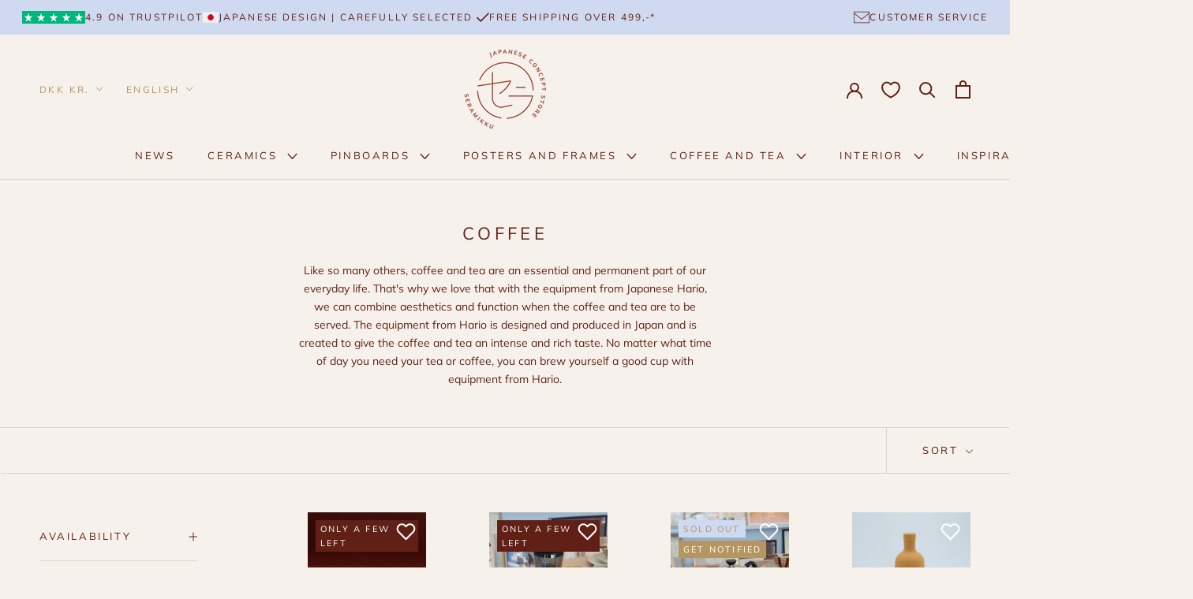

--- FILE ---
content_type: text/html; charset=utf-8
request_url: https://seramikku.dk/en/collections/kaffe
body_size: 69066
content:
<!doctype html>

<html class="no-js" lang="en">
  <head>
    <meta charset="utf-8">
    <meta http-equiv="X-UA-Compatible" content="IE=edge,chrome=1">
    <meta name="viewport" content="width=device-width, initial-scale=1.0, height=device-height, minimum-scale=1.0, maximum-scale=1.0">
    <meta name="theme-color" content="">

    <script src="https://analytics.ahrefs.com/analytics.js" data-key="yrR1i4v76DgeIfHZgQ8Qbg" async></script>

    <script type="text/javascript">
          (function(c,l,a,r,i,t,y){
        c[a]=c[a]||function(){(c[a].q=c[a].q||[]).push(arguments)};
        t=l.createElement(r);t.async=1;t.src="https://www.clarity.ms/tag/"+i;
        y=l.getElementsByTagName(r)[0];y.parentNode.insertBefore(t,y);
          })(window, document, "clarity", "script", "ga1asvwz2v");
    </script>
    <script
      id="CookieConsent"
      src="https://policy.app.cookieinformation.com/uc.js"
      data-culture="DA"
      data-gcm-version="2.0"
      type="text/javascript"></script>
    <title>
      Coffee
      
      
        &ndash; Seramikku
    </title><meta name="description" content="Here you will find our selection of coffee equipment. The equipment from Hario is designed and produced in Japan and is created to give the coffee and tea an intense and rich taste."><link rel="canonical" href="https://seramikku.dk/en/collections/kaffe"><link
        rel="shortcut icon"
        href="//seramikku.dk/cdn/shop/files/favicon_96x.png?v=1765283589"
        type="image/png"><meta property="og:type" content="website">
  <meta property="og:title" content="Coffee">
  <meta property="og:image" content="http://seramikku.dk/cdn/shop/files/Hario_lowres_3_1.webp?v=1761021841">
  <meta property="og:image:secure_url" content="https://seramikku.dk/cdn/shop/files/Hario_lowres_3_1.webp?v=1761021841">
  <meta property="og:image:width" content="3149">
  <meta property="og:image:height" content="3936"><meta property="og:description" content="Here you will find our selection of coffee equipment. The equipment from Hario is designed and produced in Japan and is created to give the coffee and tea an intense and rich taste."><meta property="og:url" content="https://seramikku.dk/en/collections/kaffe">
<meta property="og:site_name" content="Seramikku"><meta name="twitter:card" content="summary"><meta name="twitter:title" content="Coffee">
  <meta name="twitter:description" content="Like so many others, coffee and tea are an essential and permanent part of our everyday life. That&#39;s why we love that with the equipment from Japanese Hario, we can combine aesthetics and function when the coffee and tea are to be served. The equipment from Hario is designed and produced in Japan and is created to give the coffee and tea an intense and rich taste. No matter what time of day you need your tea or coffee, you can brew yourself a good cup with equipment from Hario.">
  <meta name="twitter:image" content="https://seramikku.dk/cdn/shop/files/Hario_lowres_3_1_600x600_crop_center.webp?v=1761021841">
    <style>
  @font-face {
  font-family: Muli;
  font-weight: 400;
  font-style: normal;
  font-display: fallback;
  src: url("//seramikku.dk/cdn/fonts/muli/muli_n4.e949947cfff05efcc994b2e2db40359a04fa9a92.woff2") format("woff2"),
       url("//seramikku.dk/cdn/fonts/muli/muli_n4.35355e4a0c27c9bc94d9af3f9bcb586d8229277a.woff") format("woff");
}

  @font-face {
  font-family: Muli;
  font-weight: 400;
  font-style: normal;
  font-display: fallback;
  src: url("//seramikku.dk/cdn/fonts/muli/muli_n4.e949947cfff05efcc994b2e2db40359a04fa9a92.woff2") format("woff2"),
       url("//seramikku.dk/cdn/fonts/muli/muli_n4.35355e4a0c27c9bc94d9af3f9bcb586d8229277a.woff") format("woff");
}


  @font-face {
  font-family: Muli;
  font-weight: 700;
  font-style: normal;
  font-display: fallback;
  src: url("//seramikku.dk/cdn/fonts/muli/muli_n7.c8c44d0404947d89610714223e630c4cbe005587.woff2") format("woff2"),
       url("//seramikku.dk/cdn/fonts/muli/muli_n7.4cbcffea6175d46b4d67e9408244a5b38c2ac568.woff") format("woff");
}

  @font-face {
  font-family: Muli;
  font-weight: 400;
  font-style: italic;
  font-display: fallback;
  src: url("//seramikku.dk/cdn/fonts/muli/muli_i4.c0a1ea800bab5884ab82e4eb25a6bd25121bd08c.woff2") format("woff2"),
       url("//seramikku.dk/cdn/fonts/muli/muli_i4.a6c39b1b31d876de7f99b3646461aa87120de6ed.woff") format("woff");
}

  @font-face {
  font-family: Muli;
  font-weight: 700;
  font-style: italic;
  font-display: fallback;
  src: url("//seramikku.dk/cdn/fonts/muli/muli_i7.34eedbf231efa20bd065d55f6f71485730632c7b.woff2") format("woff2"),
       url("//seramikku.dk/cdn/fonts/muli/muli_i7.2b4df846821493e68344d0b0212997d071bf38b7.woff") format("woff");
}


  :root {
    --heading-font-family : Muli, sans-serif;
    --heading-font-weight : 400;
    --heading-font-style  : normal;

    --text-font-family : Muli, sans-serif;
    --text-font-weight : 400;
    --text-font-style  : normal;

    --base-text-font-size   : 14px;
    --default-text-font-size: 14px;--background          : #f6f2eb;
    --background-rgb      : 246, 242, 235;
    --light-background    : #f6f2eb;
    --light-background-rgb: 246, 242, 235;
    --heading-color       : #612015;
    --text-color          : #612015;
    --text-color-rgb      : 97, 32, 21;
    --text-color-light    : #612015;
    --text-color-light-rgb: 97, 32, 21;
    --link-color          : #612015;
    --link-color-rgb      : 97, 32, 21;
    --border-color        : #e0d3cb;
    --border-color-rgb    : 224, 211, 203;

    --button-background    : #612015;
    --button-background-rgb: 97, 32, 21;
    --button-text-color    : #f6f2eb;

    --header-background       : #f6f2eb;
    --header-heading-color    : #612015;
    --header-light-text-color : #b49662;
    --header-border-color     : #e0d3cb;

    --footer-background    : #f6f2eb;
    --footer-text-color    : #612015;
    --footer-heading-color : #612015;
    --footer-border-color  : #e0d3cb;

    --navigation-background      : #f6f2eb;
    --navigation-background-rgb  : 246, 242, 235;
    --navigation-text-color      : #612015;
    --navigation-text-color-light: rgba(97, 32, 21, 0.5);
    --navigation-border-color    : rgba(97, 32, 21, 0.25);

    --newsletter-popup-background     : #f6f2eb;
    --newsletter-popup-text-color     : #612015;
    --newsletter-popup-text-color-rgb : 97, 32, 21;

    --secondary-elements-background       : #d6c1af;
    --secondary-elements-background-rgb   : 214, 193, 175;
    --secondary-elements-text-color       : #ea580c;
    --secondary-elements-text-color-light : rgba(234, 88, 12, 0.5);
    --secondary-elements-border-color     : rgba(234, 88, 12, 0.25);

    --product-sale-price-color    : #ea580c;
    --product-sale-price-color-rgb: 234, 88, 12;
    --product-star-rating: #ea580c;

    /* Shopify related variables */
    --payment-terms-background-color: #f6f2eb;

    /* Products */

    --horizontal-spacing-four-products-per-row: 80px;
        --horizontal-spacing-two-products-per-row : 80px;

    --vertical-spacing-four-products-per-row: 100px;
        --vertical-spacing-two-products-per-row : 125px;

    /* Animation */
    --drawer-transition-timing: cubic-bezier(0.645, 0.045, 0.355, 1);
    --header-base-height: 80px; /* We set a default for browsers that do not support CSS variables */

    /* Cursors */
    --cursor-zoom-in-svg    : url(//seramikku.dk/cdn/shop/t/33/assets/cursor-zoom-in.svg?v=110678711369668652261768897472);
    --cursor-zoom-in-2x-svg : url(//seramikku.dk/cdn/shop/t/33/assets/cursor-zoom-in-2x.svg?v=107607728206832024661768897472);
  }
</style>

<script>
  // IE11 does not have support for CSS variables, so we have to polyfill them
  if (!(((window || {}).CSS || {}).supports && window.CSS.supports('(--a: 0)'))) {
    const script = document.createElement('script');
    script.type = 'text/javascript';
    script.src = 'https://cdn.jsdelivr.net/npm/css-vars-ponyfill@2';
    script.onload = function() {
      cssVars({});
    };

    document.getElementsByTagName('head')[0].appendChild(script);
  }
</script>

    <script>window.performance && window.performance.mark && window.performance.mark('shopify.content_for_header.start');</script><meta name="facebook-domain-verification" content="fhyg03eaaqyh6lhbzeq263u0gv9vxb">
<meta name="facebook-domain-verification" content="fhyg03eaaqyh6lhbzeq263u0gv9vxb">
<meta id="shopify-digital-wallet" name="shopify-digital-wallet" content="/60115222711/digital_wallets/dialog">
<meta name="shopify-checkout-api-token" content="224575742167527e69758705efc00a0f">
<link rel="alternate" type="application/atom+xml" title="Feed" href="/en/collections/kaffe.atom" />
<link rel="alternate" hreflang="x-default" href="https://seramikku.dk/collections/kaffe">
<link rel="alternate" hreflang="da" href="https://seramikku.dk/collections/kaffe">
<link rel="alternate" hreflang="en" href="https://seramikku.dk/en/collections/kaffe">
<link rel="alternate" type="application/json+oembed" href="https://seramikku.dk/en/collections/kaffe.oembed">
<script async="async" src="/checkouts/internal/preloads.js?locale=en-DK"></script>
<script id="apple-pay-shop-capabilities" type="application/json">{"shopId":60115222711,"countryCode":"DK","currencyCode":"DKK","merchantCapabilities":["supports3DS"],"merchantId":"gid:\/\/shopify\/Shop\/60115222711","merchantName":"Seramikku","requiredBillingContactFields":["postalAddress","email","phone"],"requiredShippingContactFields":["postalAddress","email","phone"],"shippingType":"shipping","supportedNetworks":["visa","maestro","masterCard","amex"],"total":{"type":"pending","label":"Seramikku","amount":"1.00"},"shopifyPaymentsEnabled":true,"supportsSubscriptions":true}</script>
<script id="shopify-features" type="application/json">{"accessToken":"224575742167527e69758705efc00a0f","betas":["rich-media-storefront-analytics"],"domain":"seramikku.dk","predictiveSearch":true,"shopId":60115222711,"locale":"en"}</script>
<script>var Shopify = Shopify || {};
Shopify.shop = "seramikku-dk.myshopify.com";
Shopify.locale = "en";
Shopify.currency = {"active":"DKK","rate":"1.0"};
Shopify.country = "DK";
Shopify.theme = {"name":"Seramikku 🇯🇵 🎊 - Jonas\/birkravn","id":193715339609,"schema_name":"Prestige","schema_version":"5.3.2","theme_store_id":855,"role":"main"};
Shopify.theme.handle = "null";
Shopify.theme.style = {"id":null,"handle":null};
Shopify.cdnHost = "seramikku.dk/cdn";
Shopify.routes = Shopify.routes || {};
Shopify.routes.root = "/en/";</script>
<script type="module">!function(o){(o.Shopify=o.Shopify||{}).modules=!0}(window);</script>
<script>!function(o){function n(){var o=[];function n(){o.push(Array.prototype.slice.apply(arguments))}return n.q=o,n}var t=o.Shopify=o.Shopify||{};t.loadFeatures=n(),t.autoloadFeatures=n()}(window);</script>
<script id="shop-js-analytics" type="application/json">{"pageType":"collection"}</script>
<script defer="defer" async type="module" src="//seramikku.dk/cdn/shopifycloud/shop-js/modules/v2/client.init-shop-cart-sync_BdyHc3Nr.en.esm.js"></script>
<script defer="defer" async type="module" src="//seramikku.dk/cdn/shopifycloud/shop-js/modules/v2/chunk.common_Daul8nwZ.esm.js"></script>
<script type="module">
  await import("//seramikku.dk/cdn/shopifycloud/shop-js/modules/v2/client.init-shop-cart-sync_BdyHc3Nr.en.esm.js");
await import("//seramikku.dk/cdn/shopifycloud/shop-js/modules/v2/chunk.common_Daul8nwZ.esm.js");

  window.Shopify.SignInWithShop?.initShopCartSync?.({"fedCMEnabled":true,"windoidEnabled":true});

</script>
<script>(function() {
  var isLoaded = false;
  function asyncLoad() {
    if (isLoaded) return;
    isLoaded = true;
    var urls = ["https:\/\/cdn.shopify.com\/s\/files\/1\/0601\/1522\/2711\/t\/3\/assets\/booster_eu_cookie_60115222711.js?v=1635673408\u0026shop=seramikku-dk.myshopify.com","https:\/\/ecommplugins-scripts.trustpilot.com\/v2.1\/js\/header.min.js?settings=eyJrZXkiOiI1d3JrSE00UkI4OXdSVU00IiwicyI6Im5vbmUifQ==\u0026shop=seramikku-dk.myshopify.com","https:\/\/ecommplugins-trustboxsettings.trustpilot.com\/seramikku-dk.myshopify.com.js?settings=1757331714544\u0026shop=seramikku-dk.myshopify.com","https:\/\/ecommplugins-scripts.trustpilot.com\/v2.1\/js\/success.min.js?settings=eyJrZXkiOiI1d3JrSE00UkI4OXdSVU00IiwicyI6Im5vbmUiLCJ0IjpbIm9yZGVycy9wYWlkIiwidHJ1c3RwaWxvdE9yZGVyQ29uZmlybWVkIl0sInYiOiIiLCJhIjoiU2hvcGlmeS0yMDIxLTA0In0=\u0026shop=seramikku-dk.myshopify.com","https:\/\/maps.bestfreecdn.com\/storage\/js\/maps-60115222711.js?ver=29\u0026shop=seramikku-dk.myshopify.com","https:\/\/s3.eu-west-1.amazonaws.com\/production-klarna-il-shopify-osm\/d3bc5d6366701989e2db5a93793900883f2d31a6\/seramikku-dk.myshopify.com-1768915839857.js?shop=seramikku-dk.myshopify.com"];
    for (var i = 0; i < urls.length; i++) {
      var s = document.createElement('script');
      s.type = 'text/javascript';
      s.async = true;
      s.src = urls[i];
      var x = document.getElementsByTagName('script')[0];
      x.parentNode.insertBefore(s, x);
    }
  };
  if(window.attachEvent) {
    window.attachEvent('onload', asyncLoad);
  } else {
    window.addEventListener('load', asyncLoad, false);
  }
})();</script>
<script id="__st">var __st={"a":60115222711,"offset":3600,"reqid":"bbfd239d-6f63-40db-8751-539dd01445fb-1768993573","pageurl":"seramikku.dk\/en\/collections\/kaffe","u":"02eed9c24e63","p":"collection","rtyp":"collection","rid":611612164441};</script>
<script>window.ShopifyPaypalV4VisibilityTracking = true;</script>
<script id="captcha-bootstrap">!function(){'use strict';const t='contact',e='account',n='new_comment',o=[[t,t],['blogs',n],['comments',n],[t,'customer']],c=[[e,'customer_login'],[e,'guest_login'],[e,'recover_customer_password'],[e,'create_customer']],r=t=>t.map((([t,e])=>`form[action*='/${t}']:not([data-nocaptcha='true']) input[name='form_type'][value='${e}']`)).join(','),a=t=>()=>t?[...document.querySelectorAll(t)].map((t=>t.form)):[];function s(){const t=[...o],e=r(t);return a(e)}const i='password',u='form_key',d=['recaptcha-v3-token','g-recaptcha-response','h-captcha-response',i],f=()=>{try{return window.sessionStorage}catch{return}},m='__shopify_v',_=t=>t.elements[u];function p(t,e,n=!1){try{const o=window.sessionStorage,c=JSON.parse(o.getItem(e)),{data:r}=function(t){const{data:e,action:n}=t;return t[m]||n?{data:e,action:n}:{data:t,action:n}}(c);for(const[e,n]of Object.entries(r))t.elements[e]&&(t.elements[e].value=n);n&&o.removeItem(e)}catch(o){console.error('form repopulation failed',{error:o})}}const l='form_type',E='cptcha';function T(t){t.dataset[E]=!0}const w=window,h=w.document,L='Shopify',v='ce_forms',y='captcha';let A=!1;((t,e)=>{const n=(g='f06e6c50-85a8-45c8-87d0-21a2b65856fe',I='https://cdn.shopify.com/shopifycloud/storefront-forms-hcaptcha/ce_storefront_forms_captcha_hcaptcha.v1.5.2.iife.js',D={infoText:'Protected by hCaptcha',privacyText:'Privacy',termsText:'Terms'},(t,e,n)=>{const o=w[L][v],c=o.bindForm;if(c)return c(t,g,e,D).then(n);var r;o.q.push([[t,g,e,D],n]),r=I,A||(h.body.append(Object.assign(h.createElement('script'),{id:'captcha-provider',async:!0,src:r})),A=!0)});var g,I,D;w[L]=w[L]||{},w[L][v]=w[L][v]||{},w[L][v].q=[],w[L][y]=w[L][y]||{},w[L][y].protect=function(t,e){n(t,void 0,e),T(t)},Object.freeze(w[L][y]),function(t,e,n,w,h,L){const[v,y,A,g]=function(t,e,n){const i=e?o:[],u=t?c:[],d=[...i,...u],f=r(d),m=r(i),_=r(d.filter((([t,e])=>n.includes(e))));return[a(f),a(m),a(_),s()]}(w,h,L),I=t=>{const e=t.target;return e instanceof HTMLFormElement?e:e&&e.form},D=t=>v().includes(t);t.addEventListener('submit',(t=>{const e=I(t);if(!e)return;const n=D(e)&&!e.dataset.hcaptchaBound&&!e.dataset.recaptchaBound,o=_(e),c=g().includes(e)&&(!o||!o.value);(n||c)&&t.preventDefault(),c&&!n&&(function(t){try{if(!f())return;!function(t){const e=f();if(!e)return;const n=_(t);if(!n)return;const o=n.value;o&&e.removeItem(o)}(t);const e=Array.from(Array(32),(()=>Math.random().toString(36)[2])).join('');!function(t,e){_(t)||t.append(Object.assign(document.createElement('input'),{type:'hidden',name:u})),t.elements[u].value=e}(t,e),function(t,e){const n=f();if(!n)return;const o=[...t.querySelectorAll(`input[type='${i}']`)].map((({name:t})=>t)),c=[...d,...o],r={};for(const[a,s]of new FormData(t).entries())c.includes(a)||(r[a]=s);n.setItem(e,JSON.stringify({[m]:1,action:t.action,data:r}))}(t,e)}catch(e){console.error('failed to persist form',e)}}(e),e.submit())}));const S=(t,e)=>{t&&!t.dataset[E]&&(n(t,e.some((e=>e===t))),T(t))};for(const o of['focusin','change'])t.addEventListener(o,(t=>{const e=I(t);D(e)&&S(e,y())}));const B=e.get('form_key'),M=e.get(l),P=B&&M;t.addEventListener('DOMContentLoaded',(()=>{const t=y();if(P)for(const e of t)e.elements[l].value===M&&p(e,B);[...new Set([...A(),...v().filter((t=>'true'===t.dataset.shopifyCaptcha))])].forEach((e=>S(e,t)))}))}(h,new URLSearchParams(w.location.search),n,t,e,['guest_login'])})(!0,!0)}();</script>
<script integrity="sha256-4kQ18oKyAcykRKYeNunJcIwy7WH5gtpwJnB7kiuLZ1E=" data-source-attribution="shopify.loadfeatures" defer="defer" src="//seramikku.dk/cdn/shopifycloud/storefront/assets/storefront/load_feature-a0a9edcb.js" crossorigin="anonymous"></script>
<script data-source-attribution="shopify.dynamic_checkout.dynamic.init">var Shopify=Shopify||{};Shopify.PaymentButton=Shopify.PaymentButton||{isStorefrontPortableWallets:!0,init:function(){window.Shopify.PaymentButton.init=function(){};var t=document.createElement("script");t.src="https://seramikku.dk/cdn/shopifycloud/portable-wallets/latest/portable-wallets.en.js",t.type="module",document.head.appendChild(t)}};
</script>
<script data-source-attribution="shopify.dynamic_checkout.buyer_consent">
  function portableWalletsHideBuyerConsent(e){var t=document.getElementById("shopify-buyer-consent"),n=document.getElementById("shopify-subscription-policy-button");t&&n&&(t.classList.add("hidden"),t.setAttribute("aria-hidden","true"),n.removeEventListener("click",e))}function portableWalletsShowBuyerConsent(e){var t=document.getElementById("shopify-buyer-consent"),n=document.getElementById("shopify-subscription-policy-button");t&&n&&(t.classList.remove("hidden"),t.removeAttribute("aria-hidden"),n.addEventListener("click",e))}window.Shopify?.PaymentButton&&(window.Shopify.PaymentButton.hideBuyerConsent=portableWalletsHideBuyerConsent,window.Shopify.PaymentButton.showBuyerConsent=portableWalletsShowBuyerConsent);
</script>
<script data-source-attribution="shopify.dynamic_checkout.cart.bootstrap">document.addEventListener("DOMContentLoaded",(function(){function t(){return document.querySelector("shopify-accelerated-checkout-cart, shopify-accelerated-checkout")}if(t())Shopify.PaymentButton.init();else{new MutationObserver((function(e,n){t()&&(Shopify.PaymentButton.init(),n.disconnect())})).observe(document.body,{childList:!0,subtree:!0})}}));
</script>
<script id='scb4127' type='text/javascript' async='' src='https://seramikku.dk/cdn/shopifycloud/privacy-banner/storefront-banner.js'></script><link id="shopify-accelerated-checkout-styles" rel="stylesheet" media="screen" href="https://seramikku.dk/cdn/shopifycloud/portable-wallets/latest/accelerated-checkout-backwards-compat.css" crossorigin="anonymous">
<style id="shopify-accelerated-checkout-cart">
        #shopify-buyer-consent {
  margin-top: 1em;
  display: inline-block;
  width: 100%;
}

#shopify-buyer-consent.hidden {
  display: none;
}

#shopify-subscription-policy-button {
  background: none;
  border: none;
  padding: 0;
  text-decoration: underline;
  font-size: inherit;
  cursor: pointer;
}

#shopify-subscription-policy-button::before {
  box-shadow: none;
}

      </style>

<script>window.performance && window.performance.mark && window.performance.mark('shopify.content_for_header.end');</script>

    <link rel="stylesheet" href="//seramikku.dk/cdn/shop/t/33/assets/theme.css?v=19797319855433210171768897472">
    <link rel="stylesheet" href="//seramikku.dk/cdn/shop/t/33/assets/pickup-availability.css?v=37896942903635716231768897472">

    <!-- Google tag (gtag.js) -->
    <script async src="https://www.googletagmanager.com/gtag/js?id=G-6B91HXSZWM"></script>
    <script>
        window.dataLayer = window.dataLayer || [];
        function gtag(){dataLayer.push(arguments);}
        gtag('js', new Date());

        gtag('config', 'G-6B91HXSZWM');
    </script>

    <script>// This allows to expose several variables to the global scope, to be used in scripts
      window.theme = {
        pageType: "collection",
        moneyFormat: "{{amount_with_comma_separator}} kr",
        moneyWithCurrencyFormat: "{{amount_with_comma_separator}} DKK",
        currencyCodeEnabled: false,
        productImageSize: "less-tall",
        searchMode: "product,article,page",
        showPageTransition: false,
        showElementStaggering: false,
        showImageZooming: true,
      };

      window.routes = {
        rootUrl: "\/en",
        rootUrlWithoutSlash: "\/en",
        cartUrl: "\/en\/cart",
        cartAddUrl: "\/en\/cart\/add",
        cartChangeUrl: "\/en\/cart\/change",
        searchUrl: "\/en\/search",
        productRecommendationsUrl: "\/en\/recommendations\/products"
      };

      window.languages = {
        cartAddNote: "Add Order Note",
        cartEditNote: "Edit Order Note",
        productImageLoadingError: "This image could not be loaded. Please try to reload the page.",
        productFormAddToCart: "Add to cart",
        productFormPreOrder: "Pre-order",
        productFormUnavailable: "Unavailable",
        productFormSoldOut: "Sold Out",
        shippingEstimatorOneResult: "1 option available:",
        shippingEstimatorMoreResults: "{{count}} options available:",
        shippingEstimatorNoResults: "No shipping could be found"
      };

      window.lazySizesConfig = {
        loadHidden: false,
        hFac: 0.5,
        expFactor: 2,
        ricTimeout: 150,
        lazyClass: 'Image--lazyLoad',
        loadingClass: 'Image--lazyLoading',
        loadedClass: 'Image--lazyLoaded'
      };

      document.documentElement.className = document.documentElement.className.replace('no-js', 'js');
      document.documentElement.style.setProperty('--window-height', window.innerHeight + 'px');

      // We do a quick detection of some features (we could use Modernizr but for so little...)
      (function() {
        document.documentElement.className += ((window.CSS && window.CSS.supports('(position: sticky) or (position: -webkit-sticky)')) ? ' supports-sticky' : ' no-supports-sticky');
        document.documentElement.className += (window.matchMedia('(-moz-touch-enabled: 1), (hover: none)')).matches ? ' no-supports-hover' : ' supports-hover';
      }());

      
    </script>

    <script src="//seramikku.dk/cdn/shop/t/33/assets/lazysizes.min.js?v=174358363404432586981768897472" async></script><script src="//seramikku.dk/cdn/shop/t/33/assets/libs.min.js?v=26178543184394469741768897472" defer></script>
    <script src="//seramikku.dk/cdn/shop/t/33/assets/theme.js?v=67135609512281646741768903204" defer></script>
    <script src="//seramikku.dk/cdn/shop/t/33/assets/custom.js?v=70677189540958661111768897472" defer></script>
    <script src="//seramikku.dk/cdn/shop/t/33/assets/rammevaelger.js?v=117646846739482395241768903649" defer></script>


    <script>
      (function () {
        window.onpageshow = function() {
          if (window.theme.showPageTransition) {
            var pageTransition = document.querySelector('.PageTransition');

            if (pageTransition) {
              pageTransition.style.visibility = 'visible';
              pageTransition.style.opacity = '0';
            }
          }

          // When the page is loaded from the cache, we have to reload the cart content
          document.documentElement.dispatchEvent(new CustomEvent('cart:refresh', {
            bubbles: true
          }));
        };
      })();
    </script>

    


  <script type="application/ld+json">
  {
    "@context": "http://schema.org",
    "@type": "BreadcrumbList",
  "itemListElement": [{
      "@type": "ListItem",
      "position": 1,
      "name": "Home",
      "item": "https://seramikku.dk"
    },{
          "@type": "ListItem",
          "position": 2,
          "name": "Coffee",
          "item": "https://seramikku.dk/en/collections/kaffe"
        }]
  }
  </script>

    


















 




 <div class="evm-wiser-popup-mainsection"></div>	

<!--Gowish 
    <script src="https://storage.googleapis.com/gowish-button-prod/js/gowish-iframe.js" data-region="denmark" type="application/javascript" id="gowish-iframescript" defer="true"></script>
    <link rel="stylesheet" href="https://storage.googleapis.com/gowish-button-prod/css/gowish-iframe.css">
  -->
  <!-- BEGIN app block: shopify://apps/judge-me-reviews/blocks/judgeme_core/61ccd3b1-a9f2-4160-9fe9-4fec8413e5d8 --><!-- Start of Judge.me Core -->






<link rel="dns-prefetch" href="https://cdnwidget.judge.me">
<link rel="dns-prefetch" href="https://cdn.judge.me">
<link rel="dns-prefetch" href="https://cdn1.judge.me">
<link rel="dns-prefetch" href="https://api.judge.me">

<script data-cfasync='false' class='jdgm-settings-script'>window.jdgmSettings={"pagination":5,"disable_web_reviews":false,"badge_no_review_text":"No reviews","badge_n_reviews_text":"{{ n }} review/reviews","hide_badge_preview_if_no_reviews":true,"badge_hide_text":false,"enforce_center_preview_badge":false,"widget_title":"Customer Reviews","widget_open_form_text":"Write a review","widget_close_form_text":"Cancel review","widget_refresh_page_text":"Refresh page","widget_summary_text":"Based on {{ number_of_reviews }} review/reviews","widget_no_review_text":"Be the first to write a review","widget_name_field_text":"Display name","widget_verified_name_field_text":"Verified Name (public)","widget_name_placeholder_text":"Display name","widget_required_field_error_text":"This field is required.","widget_email_field_text":"Email address","widget_verified_email_field_text":"Verified Email (private, can not be edited)","widget_email_placeholder_text":"Your email address","widget_email_field_error_text":"Please enter a valid email address.","widget_rating_field_text":"Rating","widget_review_title_field_text":"Review Title","widget_review_title_placeholder_text":"Give your review a title","widget_review_body_field_text":"Review content","widget_review_body_placeholder_text":"Start writing here...","widget_pictures_field_text":"Picture/Video (optional)","widget_submit_review_text":"Submit Review","widget_submit_verified_review_text":"Submit Verified Review","widget_submit_success_msg_with_auto_publish":"Thank you! Please refresh the page in a few moments to see your review. You can remove or edit your review by logging into \u003ca href='https://judge.me/login' target='_blank' rel='nofollow noopener'\u003eJudge.me\u003c/a\u003e","widget_submit_success_msg_no_auto_publish":"Thank you! Your review will be published as soon as it is approved by the shop admin. You can remove or edit your review by logging into \u003ca href='https://judge.me/login' target='_blank' rel='nofollow noopener'\u003eJudge.me\u003c/a\u003e","widget_show_default_reviews_out_of_total_text":"Showing {{ n_reviews_shown }} out of {{ n_reviews }} reviews.","widget_show_all_link_text":"Show all","widget_show_less_link_text":"Show less","widget_author_said_text":"{{ reviewer_name }} said:","widget_days_text":"{{ n }} days ago","widget_weeks_text":"{{ n }} week/weeks ago","widget_months_text":"{{ n }} month/months ago","widget_years_text":"{{ n }} year/years ago","widget_yesterday_text":"Yesterday","widget_today_text":"Today","widget_replied_text":"\u003e\u003e {{ shop_name }} replied:","widget_read_more_text":"Read more","widget_reviewer_name_as_initial":"","widget_rating_filter_color":"#fbcd0a","widget_rating_filter_see_all_text":"See all reviews","widget_sorting_most_recent_text":"Most Recent","widget_sorting_highest_rating_text":"Highest Rating","widget_sorting_lowest_rating_text":"Lowest Rating","widget_sorting_with_pictures_text":"Only Pictures","widget_sorting_most_helpful_text":"Most Helpful","widget_open_question_form_text":"Ask a question","widget_reviews_subtab_text":"Reviews","widget_questions_subtab_text":"Questions","widget_question_label_text":"Question","widget_answer_label_text":"Answer","widget_question_placeholder_text":"Write your question here","widget_submit_question_text":"Submit Question","widget_question_submit_success_text":"Thank you for your question! We will notify you once it gets answered.","verified_badge_text":"Verified","verified_badge_bg_color":"","verified_badge_text_color":"","verified_badge_placement":"left-of-reviewer-name","widget_review_max_height":"","widget_hide_border":false,"widget_social_share":false,"widget_thumb":false,"widget_review_location_show":false,"widget_location_format":"","all_reviews_include_out_of_store_products":true,"all_reviews_out_of_store_text":"(out of store)","all_reviews_pagination":100,"all_reviews_product_name_prefix_text":"about","enable_review_pictures":true,"enable_question_anwser":false,"widget_theme":"default","review_date_format":"dd/mm/yyyy","default_sort_method":"most-recent","widget_product_reviews_subtab_text":"Product Reviews","widget_shop_reviews_subtab_text":"Shop Reviews","widget_other_products_reviews_text":"Reviews for other products","widget_store_reviews_subtab_text":"Store reviews","widget_no_store_reviews_text":"This store hasn't received any reviews yet","widget_web_restriction_product_reviews_text":"This product hasn't received any reviews yet","widget_no_items_text":"No items found","widget_show_more_text":"Show more","widget_write_a_store_review_text":"Write a Store Review","widget_other_languages_heading":"Reviews in Other Languages","widget_translate_review_text":"Translate review to {{ language }}","widget_translating_review_text":"Translating...","widget_show_original_translation_text":"Show original ({{ language }})","widget_translate_review_failed_text":"Review couldn't be translated.","widget_translate_review_retry_text":"Retry","widget_translate_review_try_again_later_text":"Try again later","show_product_url_for_grouped_product":false,"widget_sorting_pictures_first_text":"Pictures First","show_pictures_on_all_rev_page_mobile":false,"show_pictures_on_all_rev_page_desktop":false,"floating_tab_hide_mobile_install_preference":false,"floating_tab_button_name":"★ Reviews","floating_tab_title":"Let customers speak for us","floating_tab_button_color":"","floating_tab_button_background_color":"","floating_tab_url":"","floating_tab_url_enabled":false,"floating_tab_tab_style":"text","all_reviews_text_badge_text":"Customers rate us {{ shop.metafields.judgeme.all_reviews_rating | round: 1 }}/5 based on {{ shop.metafields.judgeme.all_reviews_count }} reviews.","all_reviews_text_badge_text_branded_style":"{{ shop.metafields.judgeme.all_reviews_rating | round: 1 }} out of 5 stars based on {{ shop.metafields.judgeme.all_reviews_count }} reviews","is_all_reviews_text_badge_a_link":false,"show_stars_for_all_reviews_text_badge":false,"all_reviews_text_badge_url":"","all_reviews_text_style":"branded","all_reviews_text_color_style":"judgeme_brand_color","all_reviews_text_color":"#108474","all_reviews_text_show_jm_brand":false,"featured_carousel_show_header":true,"featured_carousel_title":"Let customers speak for us","testimonials_carousel_title":"Customers are saying","videos_carousel_title":"Real customer stories","cards_carousel_title":"Customers are saying","featured_carousel_count_text":"from {{ n }} reviews","featured_carousel_add_link_to_all_reviews_page":false,"featured_carousel_url":"","featured_carousel_show_images":true,"featured_carousel_autoslide_interval":5,"featured_carousel_arrows_on_the_sides":false,"featured_carousel_height":250,"featured_carousel_width":80,"featured_carousel_image_size":0,"featured_carousel_image_height":250,"featured_carousel_arrow_color":"#eeeeee","verified_count_badge_style":"branded","verified_count_badge_orientation":"horizontal","verified_count_badge_color_style":"judgeme_brand_color","verified_count_badge_color":"#108474","is_verified_count_badge_a_link":false,"verified_count_badge_url":"","verified_count_badge_show_jm_brand":true,"widget_rating_preset_default":5,"widget_first_sub_tab":"product-reviews","widget_show_histogram":true,"widget_histogram_use_custom_color":false,"widget_pagination_use_custom_color":false,"widget_star_use_custom_color":false,"widget_verified_badge_use_custom_color":false,"widget_write_review_use_custom_color":false,"picture_reminder_submit_button":"Upload Pictures","enable_review_videos":false,"mute_video_by_default":false,"widget_sorting_videos_first_text":"Videos First","widget_review_pending_text":"Pending","featured_carousel_items_for_large_screen":3,"social_share_options_order":"Facebook,Twitter","remove_microdata_snippet":true,"disable_json_ld":false,"enable_json_ld_products":false,"preview_badge_show_question_text":false,"preview_badge_no_question_text":"No questions","preview_badge_n_question_text":"{{ number_of_questions }} question/questions","qa_badge_show_icon":false,"qa_badge_position":"same-row","remove_judgeme_branding":true,"widget_add_search_bar":false,"widget_search_bar_placeholder":"Search","widget_sorting_verified_only_text":"Verified only","featured_carousel_theme":"default","featured_carousel_show_rating":true,"featured_carousel_show_title":true,"featured_carousel_show_body":true,"featured_carousel_show_date":false,"featured_carousel_show_reviewer":true,"featured_carousel_show_product":false,"featured_carousel_header_background_color":"#108474","featured_carousel_header_text_color":"#ffffff","featured_carousel_name_product_separator":"reviewed","featured_carousel_full_star_background":"#108474","featured_carousel_empty_star_background":"#dadada","featured_carousel_vertical_theme_background":"#f9fafb","featured_carousel_verified_badge_enable":true,"featured_carousel_verified_badge_color":"#108474","featured_carousel_border_style":"round","featured_carousel_review_line_length_limit":3,"featured_carousel_more_reviews_button_text":"Read more reviews","featured_carousel_view_product_button_text":"View product","all_reviews_page_load_reviews_on":"scroll","all_reviews_page_load_more_text":"Load More Reviews","disable_fb_tab_reviews":false,"enable_ajax_cdn_cache":false,"widget_advanced_speed_features":5,"widget_public_name_text":"displayed publicly like","default_reviewer_name":"John Smith","default_reviewer_name_has_non_latin":true,"widget_reviewer_anonymous":"Anonymous","medals_widget_title":"Judge.me Review Medals","medals_widget_background_color":"#f9fafb","medals_widget_position":"footer_all_pages","medals_widget_border_color":"#f9fafb","medals_widget_verified_text_position":"left","medals_widget_use_monochromatic_version":false,"medals_widget_elements_color":"#108474","show_reviewer_avatar":true,"widget_invalid_yt_video_url_error_text":"Not a YouTube video URL","widget_max_length_field_error_text":"Please enter no more than {0} characters.","widget_show_country_flag":false,"widget_show_collected_via_shop_app":true,"widget_verified_by_shop_badge_style":"light","widget_verified_by_shop_text":"Verified by Shop","widget_show_photo_gallery":false,"widget_load_with_code_splitting":true,"widget_ugc_install_preference":false,"widget_ugc_title":"Made by us, Shared by you","widget_ugc_subtitle":"Tag us to see your picture featured in our page","widget_ugc_arrows_color":"#ffffff","widget_ugc_primary_button_text":"Buy Now","widget_ugc_primary_button_background_color":"#108474","widget_ugc_primary_button_text_color":"#ffffff","widget_ugc_primary_button_border_width":"0","widget_ugc_primary_button_border_style":"none","widget_ugc_primary_button_border_color":"#108474","widget_ugc_primary_button_border_radius":"25","widget_ugc_secondary_button_text":"Load More","widget_ugc_secondary_button_background_color":"#ffffff","widget_ugc_secondary_button_text_color":"#108474","widget_ugc_secondary_button_border_width":"2","widget_ugc_secondary_button_border_style":"solid","widget_ugc_secondary_button_border_color":"#108474","widget_ugc_secondary_button_border_radius":"25","widget_ugc_reviews_button_text":"View Reviews","widget_ugc_reviews_button_background_color":"#ffffff","widget_ugc_reviews_button_text_color":"#108474","widget_ugc_reviews_button_border_width":"2","widget_ugc_reviews_button_border_style":"solid","widget_ugc_reviews_button_border_color":"#108474","widget_ugc_reviews_button_border_radius":"25","widget_ugc_reviews_button_link_to":"judgeme-reviews-page","widget_ugc_show_post_date":true,"widget_ugc_max_width":"800","widget_rating_metafield_value_type":true,"widget_primary_color":"#612015","widget_enable_secondary_color":false,"widget_secondary_color":"#edf5f5","widget_summary_average_rating_text":"{{ average_rating }} out of 5","widget_media_grid_title":"Customer photos \u0026 videos","widget_media_grid_see_more_text":"See more","widget_round_style":false,"widget_show_product_medals":true,"widget_verified_by_judgeme_text":"Verified by Judge.me","widget_show_store_medals":true,"widget_verified_by_judgeme_text_in_store_medals":"Verified by Judge.me","widget_media_field_exceed_quantity_message":"Sorry, we can only accept {{ max_media }} for one review.","widget_media_field_exceed_limit_message":"{{ file_name }} is too large, please select a {{ media_type }} less than {{ size_limit }}MB.","widget_review_submitted_text":"Review Submitted!","widget_question_submitted_text":"Question Submitted!","widget_close_form_text_question":"Cancel","widget_write_your_answer_here_text":"Write your answer here","widget_enabled_branded_link":true,"widget_show_collected_by_judgeme":false,"widget_reviewer_name_color":"","widget_write_review_text_color":"","widget_write_review_bg_color":"","widget_collected_by_judgeme_text":"collected by Judge.me","widget_pagination_type":"standard","widget_load_more_text":"Load More","widget_load_more_color":"#108474","widget_full_review_text":"Full Review","widget_read_more_reviews_text":"Read More Reviews","widget_read_questions_text":"Read Questions","widget_questions_and_answers_text":"Questions \u0026 Answers","widget_verified_by_text":"Verified by","widget_verified_text":"Verified","widget_number_of_reviews_text":"{{ number_of_reviews }} reviews","widget_back_button_text":"Back","widget_next_button_text":"Next","widget_custom_forms_filter_button":"Filters","custom_forms_style":"horizontal","widget_show_review_information":false,"how_reviews_are_collected":"How reviews are collected?","widget_show_review_keywords":false,"widget_gdpr_statement":"How we use your data: We'll only contact you about the review you left, and only if necessary. By submitting your review, you agree to Judge.me's \u003ca href='https://judge.me/terms' target='_blank' rel='nofollow noopener'\u003eterms\u003c/a\u003e, \u003ca href='https://judge.me/privacy' target='_blank' rel='nofollow noopener'\u003eprivacy\u003c/a\u003e and \u003ca href='https://judge.me/content-policy' target='_blank' rel='nofollow noopener'\u003econtent\u003c/a\u003e policies.","widget_multilingual_sorting_enabled":false,"widget_translate_review_content_enabled":false,"widget_translate_review_content_method":"manual","popup_widget_review_selection":"automatically_with_pictures","popup_widget_round_border_style":true,"popup_widget_show_title":true,"popup_widget_show_body":true,"popup_widget_show_reviewer":false,"popup_widget_show_product":true,"popup_widget_show_pictures":true,"popup_widget_use_review_picture":true,"popup_widget_show_on_home_page":true,"popup_widget_show_on_product_page":true,"popup_widget_show_on_collection_page":true,"popup_widget_show_on_cart_page":true,"popup_widget_position":"bottom_left","popup_widget_first_review_delay":5,"popup_widget_duration":5,"popup_widget_interval":5,"popup_widget_review_count":5,"popup_widget_hide_on_mobile":true,"review_snippet_widget_round_border_style":true,"review_snippet_widget_card_color":"#FFFFFF","review_snippet_widget_slider_arrows_background_color":"#FFFFFF","review_snippet_widget_slider_arrows_color":"#000000","review_snippet_widget_star_color":"#108474","show_product_variant":false,"all_reviews_product_variant_label_text":"Variant: ","widget_show_verified_branding":true,"widget_ai_summary_title":"Customers say","widget_ai_summary_disclaimer":"AI-powered review summary based on recent customer reviews","widget_show_ai_summary":false,"widget_show_ai_summary_bg":false,"widget_show_review_title_input":true,"redirect_reviewers_invited_via_email":"external_form","request_store_review_after_product_review":false,"request_review_other_products_in_order":false,"review_form_color_scheme":"default","review_form_corner_style":"square","review_form_star_color":{},"review_form_text_color":"#333333","review_form_background_color":"#ffffff","review_form_field_background_color":"#fafafa","review_form_button_color":{},"review_form_button_text_color":"#ffffff","review_form_modal_overlay_color":"#000000","review_content_screen_title_text":"How would you rate this product?","review_content_introduction_text":"We would love it if you would share a bit about your experience.","store_review_form_title_text":"How would you rate this store?","store_review_form_introduction_text":"We would love it if you would share a bit about your experience.","show_review_guidance_text":true,"one_star_review_guidance_text":"Poor","five_star_review_guidance_text":"Great","customer_information_screen_title_text":"About you","customer_information_introduction_text":"Please tell us more about you.","custom_questions_screen_title_text":"Your experience in more detail","custom_questions_introduction_text":"Here are a few questions to help us understand more about your experience.","review_submitted_screen_title_text":"Thanks for your review!","review_submitted_screen_thank_you_text":"We are processing it and it will appear on the store soon.","review_submitted_screen_email_verification_text":"Please confirm your email by clicking the link we just sent you. This helps us keep reviews authentic.","review_submitted_request_store_review_text":"Would you like to share your experience of shopping with us?","review_submitted_review_other_products_text":"Would you like to review these products?","store_review_screen_title_text":"Would you like to share your experience of shopping with us?","store_review_introduction_text":"We value your feedback and use it to improve. Please share any thoughts or suggestions you have.","reviewer_media_screen_title_picture_text":"Share a picture","reviewer_media_introduction_picture_text":"Upload a photo to support your review.","reviewer_media_screen_title_video_text":"Share a video","reviewer_media_introduction_video_text":"Upload a video to support your review.","reviewer_media_screen_title_picture_or_video_text":"Share a picture or video","reviewer_media_introduction_picture_or_video_text":"Upload a photo or video to support your review.","reviewer_media_youtube_url_text":"Paste your Youtube URL here","advanced_settings_next_step_button_text":"Next","advanced_settings_close_review_button_text":"Close","modal_write_review_flow":false,"write_review_flow_required_text":"Required","write_review_flow_privacy_message_text":"We respect your privacy.","write_review_flow_anonymous_text":"Post review as anonymous","write_review_flow_visibility_text":"This won't be visible to other customers.","write_review_flow_multiple_selection_help_text":"Select as many as you like","write_review_flow_single_selection_help_text":"Select one option","write_review_flow_required_field_error_text":"This field is required","write_review_flow_invalid_email_error_text":"Please enter a valid email address","write_review_flow_max_length_error_text":"Max. {{ max_length }} characters.","write_review_flow_media_upload_text":"\u003cb\u003eClick to upload\u003c/b\u003e or drag and drop","write_review_flow_gdpr_statement":"We'll only contact you about your review if necessary. By submitting your review, you agree to our \u003ca href='https://judge.me/terms' target='_blank' rel='nofollow noopener'\u003eterms and conditions\u003c/a\u003e and \u003ca href='https://judge.me/privacy' target='_blank' rel='nofollow noopener'\u003eprivacy policy\u003c/a\u003e.","rating_only_reviews_enabled":false,"show_negative_reviews_help_screen":false,"new_review_flow_help_screen_rating_threshold":3,"negative_review_resolution_screen_title_text":"Tell us more","negative_review_resolution_text":"Your experience matters to us. If there were issues with your purchase, we're here to help. Feel free to reach out to us, we'd love the opportunity to make things right.","negative_review_resolution_button_text":"Contact us","negative_review_resolution_proceed_with_review_text":"Leave a review","negative_review_resolution_subject":"Issue with purchase from {{ shop_name }}.{{ order_name }}","preview_badge_collection_page_install_status":false,"widget_review_custom_css":"","preview_badge_custom_css":"","preview_badge_stars_count":"5-stars","featured_carousel_custom_css":"","floating_tab_custom_css":"","all_reviews_widget_custom_css":"","medals_widget_custom_css":"","verified_badge_custom_css":"","all_reviews_text_custom_css":"","transparency_badges_collected_via_store_invite":false,"transparency_badges_from_another_provider":false,"transparency_badges_collected_from_store_visitor":false,"transparency_badges_collected_by_verified_review_provider":false,"transparency_badges_earned_reward":false,"transparency_badges_collected_via_store_invite_text":"Review collected via store invitation","transparency_badges_from_another_provider_text":"Review collected from another provider","transparency_badges_collected_from_store_visitor_text":"Review collected from a store visitor","transparency_badges_written_in_google_text":"Review written in Google","transparency_badges_written_in_etsy_text":"Review written in Etsy","transparency_badges_written_in_shop_app_text":"Review written in Shop App","transparency_badges_earned_reward_text":"Review earned a reward for future purchase","product_review_widget_per_page":10,"widget_store_review_label_text":"Review about the store","checkout_comment_extension_title_on_product_page":"Customer Comments","checkout_comment_extension_num_latest_comment_show":5,"checkout_comment_extension_format":"name_and_timestamp","checkout_comment_customer_name":"last_initial","checkout_comment_comment_notification":true,"preview_badge_collection_page_install_preference":false,"preview_badge_home_page_install_preference":false,"preview_badge_product_page_install_preference":false,"review_widget_install_preference":"","review_carousel_install_preference":false,"floating_reviews_tab_install_preference":"none","verified_reviews_count_badge_install_preference":false,"all_reviews_text_install_preference":false,"review_widget_best_location":false,"judgeme_medals_install_preference":false,"review_widget_revamp_enabled":false,"review_widget_qna_enabled":false,"review_widget_header_theme":"minimal","review_widget_widget_title_enabled":true,"review_widget_header_text_size":"medium","review_widget_header_text_weight":"regular","review_widget_average_rating_style":"compact","review_widget_bar_chart_enabled":true,"review_widget_bar_chart_type":"numbers","review_widget_bar_chart_style":"standard","review_widget_expanded_media_gallery_enabled":false,"review_widget_reviews_section_theme":"standard","review_widget_image_style":"thumbnails","review_widget_review_image_ratio":"square","review_widget_stars_size":"medium","review_widget_verified_badge":"standard_text","review_widget_review_title_text_size":"medium","review_widget_review_text_size":"medium","review_widget_review_text_length":"medium","review_widget_number_of_columns_desktop":3,"review_widget_carousel_transition_speed":5,"review_widget_custom_questions_answers_display":"always","review_widget_button_text_color":"#FFFFFF","review_widget_text_color":"#000000","review_widget_lighter_text_color":"#7B7B7B","review_widget_corner_styling":"soft","review_widget_review_word_singular":"review","review_widget_review_word_plural":"reviews","review_widget_voting_label":"Helpful?","review_widget_shop_reply_label":"Reply from {{ shop_name }}:","review_widget_filters_title":"Filters","qna_widget_question_word_singular":"Question","qna_widget_question_word_plural":"Questions","qna_widget_answer_reply_label":"Answer from {{ answerer_name }}:","qna_content_screen_title_text":"Ask a question about this product","qna_widget_question_required_field_error_text":"Please enter your question.","qna_widget_flow_gdpr_statement":"We'll only contact you about your question if necessary. By submitting your question, you agree to our \u003ca href='https://judge.me/terms' target='_blank' rel='nofollow noopener'\u003eterms and conditions\u003c/a\u003e and \u003ca href='https://judge.me/privacy' target='_blank' rel='nofollow noopener'\u003eprivacy policy\u003c/a\u003e.","qna_widget_question_submitted_text":"Thanks for your question!","qna_widget_close_form_text_question":"Close","qna_widget_question_submit_success_text":"We’ll notify you by email when your question is answered.","all_reviews_widget_v2025_enabled":false,"all_reviews_widget_v2025_header_theme":"default","all_reviews_widget_v2025_widget_title_enabled":true,"all_reviews_widget_v2025_header_text_size":"medium","all_reviews_widget_v2025_header_text_weight":"regular","all_reviews_widget_v2025_average_rating_style":"compact","all_reviews_widget_v2025_bar_chart_enabled":true,"all_reviews_widget_v2025_bar_chart_type":"numbers","all_reviews_widget_v2025_bar_chart_style":"standard","all_reviews_widget_v2025_expanded_media_gallery_enabled":false,"all_reviews_widget_v2025_show_store_medals":true,"all_reviews_widget_v2025_show_photo_gallery":true,"all_reviews_widget_v2025_show_review_keywords":false,"all_reviews_widget_v2025_show_ai_summary":false,"all_reviews_widget_v2025_show_ai_summary_bg":false,"all_reviews_widget_v2025_add_search_bar":false,"all_reviews_widget_v2025_default_sort_method":"most-recent","all_reviews_widget_v2025_reviews_per_page":10,"all_reviews_widget_v2025_reviews_section_theme":"default","all_reviews_widget_v2025_image_style":"thumbnails","all_reviews_widget_v2025_review_image_ratio":"square","all_reviews_widget_v2025_stars_size":"medium","all_reviews_widget_v2025_verified_badge":"bold_badge","all_reviews_widget_v2025_review_title_text_size":"medium","all_reviews_widget_v2025_review_text_size":"medium","all_reviews_widget_v2025_review_text_length":"medium","all_reviews_widget_v2025_number_of_columns_desktop":3,"all_reviews_widget_v2025_carousel_transition_speed":5,"all_reviews_widget_v2025_custom_questions_answers_display":"always","all_reviews_widget_v2025_show_product_variant":false,"all_reviews_widget_v2025_show_reviewer_avatar":true,"all_reviews_widget_v2025_reviewer_name_as_initial":"","all_reviews_widget_v2025_review_location_show":false,"all_reviews_widget_v2025_location_format":"","all_reviews_widget_v2025_show_country_flag":false,"all_reviews_widget_v2025_verified_by_shop_badge_style":"light","all_reviews_widget_v2025_social_share":false,"all_reviews_widget_v2025_social_share_options_order":"Facebook,Twitter,LinkedIn,Pinterest","all_reviews_widget_v2025_pagination_type":"standard","all_reviews_widget_v2025_button_text_color":"#FFFFFF","all_reviews_widget_v2025_text_color":"#000000","all_reviews_widget_v2025_lighter_text_color":"#7B7B7B","all_reviews_widget_v2025_corner_styling":"soft","all_reviews_widget_v2025_title":"Customer reviews","all_reviews_widget_v2025_ai_summary_title":"Customers say about this store","all_reviews_widget_v2025_no_review_text":"Be the first to write a review","platform":"shopify","branding_url":"https://app.judge.me/reviews","branding_text":"Drevet af Judge.me","locale":"en","reply_name":"Seramikku","widget_version":"3.0","footer":true,"autopublish":true,"review_dates":true,"enable_custom_form":false,"shop_locale":"da","enable_multi_locales_translations":true,"show_review_title_input":true,"review_verification_email_status":"never","can_be_branded":true,"reply_name_text":"Seramikku"};</script> <style class='jdgm-settings-style'>.jdgm-xx{left:0}:root{--jdgm-primary-color: #612015;--jdgm-secondary-color: rgba(97,32,21,0.1);--jdgm-star-color: #612015;--jdgm-write-review-text-color: white;--jdgm-write-review-bg-color: #612015;--jdgm-paginate-color: #612015;--jdgm-border-radius: 0;--jdgm-reviewer-name-color: #612015}.jdgm-histogram__bar-content{background-color:#612015}.jdgm-rev[data-verified-buyer=true] .jdgm-rev__icon.jdgm-rev__icon:after,.jdgm-rev__buyer-badge.jdgm-rev__buyer-badge{color:white;background-color:#612015}.jdgm-review-widget--small .jdgm-gallery.jdgm-gallery .jdgm-gallery__thumbnail-link:nth-child(8) .jdgm-gallery__thumbnail-wrapper.jdgm-gallery__thumbnail-wrapper:before{content:"See more"}@media only screen and (min-width: 768px){.jdgm-gallery.jdgm-gallery .jdgm-gallery__thumbnail-link:nth-child(8) .jdgm-gallery__thumbnail-wrapper.jdgm-gallery__thumbnail-wrapper:before{content:"See more"}}.jdgm-prev-badge[data-average-rating='0.00']{display:none !important}.jdgm-author-all-initials{display:none !important}.jdgm-author-last-initial{display:none !important}.jdgm-rev-widg__title{visibility:hidden}.jdgm-rev-widg__summary-text{visibility:hidden}.jdgm-prev-badge__text{visibility:hidden}.jdgm-rev__prod-link-prefix:before{content:'about'}.jdgm-rev__variant-label:before{content:'Variant: '}.jdgm-rev__out-of-store-text:before{content:'(out of store)'}@media only screen and (min-width: 768px){.jdgm-rev__pics .jdgm-rev_all-rev-page-picture-separator,.jdgm-rev__pics .jdgm-rev__product-picture{display:none}}@media only screen and (max-width: 768px){.jdgm-rev__pics .jdgm-rev_all-rev-page-picture-separator,.jdgm-rev__pics .jdgm-rev__product-picture{display:none}}.jdgm-preview-badge[data-template="product"]{display:none !important}.jdgm-preview-badge[data-template="collection"]{display:none !important}.jdgm-preview-badge[data-template="index"]{display:none !important}.jdgm-review-widget[data-from-snippet="true"]{display:none !important}.jdgm-verified-count-badget[data-from-snippet="true"]{display:none !important}.jdgm-carousel-wrapper[data-from-snippet="true"]{display:none !important}.jdgm-all-reviews-text[data-from-snippet="true"]{display:none !important}.jdgm-medals-section[data-from-snippet="true"]{display:none !important}.jdgm-ugc-media-wrapper[data-from-snippet="true"]{display:none !important}.jdgm-rev__transparency-badge[data-badge-type="review_collected_via_store_invitation"]{display:none !important}.jdgm-rev__transparency-badge[data-badge-type="review_collected_from_another_provider"]{display:none !important}.jdgm-rev__transparency-badge[data-badge-type="review_collected_from_store_visitor"]{display:none !important}.jdgm-rev__transparency-badge[data-badge-type="review_written_in_etsy"]{display:none !important}.jdgm-rev__transparency-badge[data-badge-type="review_written_in_google_business"]{display:none !important}.jdgm-rev__transparency-badge[data-badge-type="review_written_in_shop_app"]{display:none !important}.jdgm-rev__transparency-badge[data-badge-type="review_earned_for_future_purchase"]{display:none !important}.jdgm-review-snippet-widget .jdgm-rev-snippet-widget__cards-container .jdgm-rev-snippet-card{border-radius:8px;background:#fff}.jdgm-review-snippet-widget .jdgm-rev-snippet-widget__cards-container .jdgm-rev-snippet-card__rev-rating .jdgm-star{color:#108474}.jdgm-review-snippet-widget .jdgm-rev-snippet-widget__prev-btn,.jdgm-review-snippet-widget .jdgm-rev-snippet-widget__next-btn{border-radius:50%;background:#fff}.jdgm-review-snippet-widget .jdgm-rev-snippet-widget__prev-btn>svg,.jdgm-review-snippet-widget .jdgm-rev-snippet-widget__next-btn>svg{fill:#000}.jdgm-full-rev-modal.rev-snippet-widget .jm-mfp-container .jm-mfp-content,.jdgm-full-rev-modal.rev-snippet-widget .jm-mfp-container .jdgm-full-rev__icon,.jdgm-full-rev-modal.rev-snippet-widget .jm-mfp-container .jdgm-full-rev__pic-img,.jdgm-full-rev-modal.rev-snippet-widget .jm-mfp-container .jdgm-full-rev__reply{border-radius:8px}.jdgm-full-rev-modal.rev-snippet-widget .jm-mfp-container .jdgm-full-rev[data-verified-buyer="true"] .jdgm-full-rev__icon::after{border-radius:8px}.jdgm-full-rev-modal.rev-snippet-widget .jm-mfp-container .jdgm-full-rev .jdgm-rev__buyer-badge{border-radius:calc( 8px / 2 )}.jdgm-full-rev-modal.rev-snippet-widget .jm-mfp-container .jdgm-full-rev .jdgm-full-rev__replier::before{content:'Seramikku'}.jdgm-full-rev-modal.rev-snippet-widget .jm-mfp-container .jdgm-full-rev .jdgm-full-rev__product-button{border-radius:calc( 8px * 6 )}
</style> <style class='jdgm-settings-style'></style>

  
  
  
  <style class='jdgm-miracle-styles'>
  @-webkit-keyframes jdgm-spin{0%{-webkit-transform:rotate(0deg);-ms-transform:rotate(0deg);transform:rotate(0deg)}100%{-webkit-transform:rotate(359deg);-ms-transform:rotate(359deg);transform:rotate(359deg)}}@keyframes jdgm-spin{0%{-webkit-transform:rotate(0deg);-ms-transform:rotate(0deg);transform:rotate(0deg)}100%{-webkit-transform:rotate(359deg);-ms-transform:rotate(359deg);transform:rotate(359deg)}}@font-face{font-family:'JudgemeStar';src:url("[data-uri]") format("woff");font-weight:normal;font-style:normal}.jdgm-star{font-family:'JudgemeStar';display:inline !important;text-decoration:none !important;padding:0 4px 0 0 !important;margin:0 !important;font-weight:bold;opacity:1;-webkit-font-smoothing:antialiased;-moz-osx-font-smoothing:grayscale}.jdgm-star:hover{opacity:1}.jdgm-star:last-of-type{padding:0 !important}.jdgm-star.jdgm--on:before{content:"\e000"}.jdgm-star.jdgm--off:before{content:"\e001"}.jdgm-star.jdgm--half:before{content:"\e002"}.jdgm-widget *{margin:0;line-height:1.4;-webkit-box-sizing:border-box;-moz-box-sizing:border-box;box-sizing:border-box;-webkit-overflow-scrolling:touch}.jdgm-hidden{display:none !important;visibility:hidden !important}.jdgm-temp-hidden{display:none}.jdgm-spinner{width:40px;height:40px;margin:auto;border-radius:50%;border-top:2px solid #eee;border-right:2px solid #eee;border-bottom:2px solid #eee;border-left:2px solid #ccc;-webkit-animation:jdgm-spin 0.8s infinite linear;animation:jdgm-spin 0.8s infinite linear}.jdgm-spinner:empty{display:block}.jdgm-prev-badge{display:block !important}

</style>


  
  
   


<script data-cfasync='false' class='jdgm-script'>
!function(e){window.jdgm=window.jdgm||{},jdgm.CDN_HOST="https://cdnwidget.judge.me/",jdgm.CDN_HOST_ALT="https://cdn2.judge.me/cdn/widget_frontend/",jdgm.API_HOST="https://api.judge.me/",jdgm.CDN_BASE_URL="https://cdn.shopify.com/extensions/019bdc9e-9889-75cc-9a3d-a887384f20d4/judgeme-extensions-301/assets/",
jdgm.docReady=function(d){(e.attachEvent?"complete"===e.readyState:"loading"!==e.readyState)?
setTimeout(d,0):e.addEventListener("DOMContentLoaded",d)},jdgm.loadCSS=function(d,t,o,a){
!o&&jdgm.loadCSS.requestedUrls.indexOf(d)>=0||(jdgm.loadCSS.requestedUrls.push(d),
(a=e.createElement("link")).rel="stylesheet",a.class="jdgm-stylesheet",a.media="nope!",
a.href=d,a.onload=function(){this.media="all",t&&setTimeout(t)},e.body.appendChild(a))},
jdgm.loadCSS.requestedUrls=[],jdgm.loadJS=function(e,d){var t=new XMLHttpRequest;
t.onreadystatechange=function(){4===t.readyState&&(Function(t.response)(),d&&d(t.response))},
t.open("GET",e),t.onerror=function(){if(e.indexOf(jdgm.CDN_HOST)===0&&jdgm.CDN_HOST_ALT!==jdgm.CDN_HOST){var f=e.replace(jdgm.CDN_HOST,jdgm.CDN_HOST_ALT);jdgm.loadJS(f,d)}},t.send()},jdgm.docReady((function(){(window.jdgmLoadCSS||e.querySelectorAll(
".jdgm-widget, .jdgm-all-reviews-page").length>0)&&(jdgmSettings.widget_load_with_code_splitting?
parseFloat(jdgmSettings.widget_version)>=3?jdgm.loadCSS(jdgm.CDN_HOST+"widget_v3/base.css"):
jdgm.loadCSS(jdgm.CDN_HOST+"widget/base.css"):jdgm.loadCSS(jdgm.CDN_HOST+"shopify_v2.css"),
jdgm.loadJS(jdgm.CDN_HOST+"loa"+"der.js"))}))}(document);
</script>
<noscript><link rel="stylesheet" type="text/css" media="all" href="https://cdnwidget.judge.me/shopify_v2.css"></noscript>

<!-- BEGIN app snippet: theme_fix_tags --><script>
  (function() {
    var jdgmThemeFixes = null;
    if (!jdgmThemeFixes) return;
    var thisThemeFix = jdgmThemeFixes[Shopify.theme.id];
    if (!thisThemeFix) return;

    if (thisThemeFix.html) {
      document.addEventListener("DOMContentLoaded", function() {
        var htmlDiv = document.createElement('div');
        htmlDiv.classList.add('jdgm-theme-fix-html');
        htmlDiv.innerHTML = thisThemeFix.html;
        document.body.append(htmlDiv);
      });
    };

    if (thisThemeFix.css) {
      var styleTag = document.createElement('style');
      styleTag.classList.add('jdgm-theme-fix-style');
      styleTag.innerHTML = thisThemeFix.css;
      document.head.append(styleTag);
    };

    if (thisThemeFix.js) {
      var scriptTag = document.createElement('script');
      scriptTag.classList.add('jdgm-theme-fix-script');
      scriptTag.innerHTML = thisThemeFix.js;
      document.head.append(scriptTag);
    };
  })();
</script>
<!-- END app snippet -->
<!-- End of Judge.me Core -->



<!-- END app block --><!-- BEGIN app block: shopify://apps/stape-conversion-tracking/blocks/gtm/7e13c847-7971-409d-8fe0-29ec14d5f048 --><script>
  window.lsData = {};
  window.dataLayer = window.dataLayer || [];
  window.addEventListener("message", (event) => {
    if (event.data?.event) {
      window.dataLayer.push(event.data);
    }
  });
  window.dataShopStape = {
    shop: "seramikku.dk",
    shopId: "60115222711",
  }
</script>

<!-- END app block --><!-- BEGIN app block: shopify://apps/triplewhale/blocks/triple_pixel_snippet/483d496b-3f1a-4609-aea7-8eee3b6b7a2a --><link rel='preconnect dns-prefetch' href='https://api.config-security.com/' crossorigin />
<link rel='preconnect dns-prefetch' href='https://conf.config-security.com/' crossorigin />
<script>
/* >> TriplePixel :: start*/
window.TriplePixelData={TripleName:"seramikku-dk.myshopify.com",ver:"2.16",plat:"SHOPIFY",isHeadless:false,src:'SHOPIFY_EXT',product:{id:"",name:``,price:"",variant:""},search:"",collection:"611612164441",cart:"drawer",template:"collection",curr:"DKK" || "DKK"},function(W,H,A,L,E,_,B,N){function O(U,T,P,H,R){void 0===R&&(R=!1),H=new XMLHttpRequest,P?(H.open("POST",U,!0),H.setRequestHeader("Content-Type","text/plain")):H.open("GET",U,!0),H.send(JSON.stringify(P||{})),H.onreadystatechange=function(){4===H.readyState&&200===H.status?(R=H.responseText,U.includes("/first")?eval(R):P||(N[B]=R)):(299<H.status||H.status<200)&&T&&!R&&(R=!0,O(U,T-1,P))}}if(N=window,!N[H+"sn"]){N[H+"sn"]=1,L=function(){return Date.now().toString(36)+"_"+Math.random().toString(36)};try{A.setItem(H,1+(0|A.getItem(H)||0)),(E=JSON.parse(A.getItem(H+"U")||"[]")).push({u:location.href,r:document.referrer,t:Date.now(),id:L()}),A.setItem(H+"U",JSON.stringify(E))}catch(e){}var i,m,p;A.getItem('"!nC`')||(_=A,A=N,A[H]||(E=A[H]=function(t,e,i){return void 0===i&&(i=[]),"State"==t?E.s:(W=L(),(E._q=E._q||[]).push([W,t,e].concat(i)),W)},E.s="Installed",E._q=[],E.ch=W,B="configSecurityConfModel",N[B]=1,O("https://conf.config-security.com/model",5),i=L(),m=A[atob("c2NyZWVu")],_.setItem("di_pmt_wt",i),p={id:i,action:"profile",avatar:_.getItem("auth-security_rand_salt_"),time:m[atob("d2lkdGg=")]+":"+m[atob("aGVpZ2h0")],host:A.TriplePixelData.TripleName,plat:A.TriplePixelData.plat,url:window.location.href.slice(0,500),ref:document.referrer,ver:A.TriplePixelData.ver},O("https://api.config-security.com/event",5,p),O("https://api.config-security.com/first?host=".concat(p.host,"&plat=").concat(p.plat),5)))}}("","TriplePixel",localStorage);
/* << TriplePixel :: end*/
</script>



<!-- END app block --><!-- BEGIN app block: shopify://apps/kaching-bundles/blocks/app-embed-block/6c637362-a106-4a32-94ac-94dcfd68cdb8 -->
<!-- Kaching Bundles App Embed -->

<!-- BEGIN app snippet: app-embed-content --><script>
  // Prevent duplicate initialization if both app embeds are enabled
  if (window.kachingBundlesAppEmbedLoaded) {
    console.warn('[Kaching Bundles] Multiple app embed blocks detected. Please disable one of them. Skipping duplicate initialization.');
  } else {
    window.kachingBundlesAppEmbedLoaded = true;
    window.kachingBundlesEnabled = true;
    window.kachingBundlesInitialized = false;

    // Allow calling kachingBundlesInitialize before the script is loaded
    (() => {
      let shouldInitialize = false;
      let realInitialize = null;

      window.kachingBundlesInitialize = () => {
        if (realInitialize) {
          realInitialize();
        } else {
          shouldInitialize = true;
        }
      };

      Object.defineProperty(window, '__kachingBundlesInitializeInternal', {
        set(fn) {
          realInitialize = fn;
          if (shouldInitialize) {
            shouldInitialize = false;
            fn();
          }
        },
        get() {
          return realInitialize;
        }
      });
    })();
  }
</script>

<script id="kaching-bundles-config" type="application/json">
  

  {
    "shopifyDomain": "seramikku-dk.myshopify.com",
    "moneyFormat": "{{amount_with_comma_separator}} kr",
    "locale": "en",
    "liquidLocale": "en",
    "country": "DK",
    "currencyRate": 1,
    "marketId": 46792887,
    "productId": null,
    "storefrontAccessToken": "4ffaee1150a6cb14917c7a358a61ab2d",
    "accessScopes": ["unauthenticated_read_product_inventory","unauthenticated_read_product_listings","unauthenticated_read_selling_plans"],
    "customApiHost": null,
    "keepQuantityInput": false,
    "ignoreDeselect": false,
    "ignoreUnitPrice": false,
    "requireCustomerLogin": false,
    "abTestsRunning": false,
    "webPixel": true,
    "b2bCustomer": false,
    "isLoggedIn": false,
    "preview": false,
    "defaultTranslations": {
      "system.out_of_stock": "There\u0026#39;s not enough items in our stock, please select smaller bundle.",
      "system.invalid_variant": "Sorry, this is not currently available.",
      "system.unavailable_option_value": "Unavailable"
    },
    "customSelectors": {
      "quantity": null,
      "addToCartButton": null,
      "variantPicker": null,
      "price": null,
      "priceCompare": null
    },
    "shopCustomStyles": "",
    "featureFlags": {"native_swatches_disabled":false,"remove_variant_change_delay":false,"legacy_saved_percentage":false,"initialize_with_form_variant":false,"disable_variant_option_sync":false,"observe_form_selling_plan":false,"price_rounding_v2":false,"variant_images":false,"form_items_array":false,"hide_missing_variants":false}

  }
</script>


<script id="kaching-bundles-translations" type="application/json">
  [{"locale":"en","translations":{"system":{},"dealBlocks":{"032ece8f-1f84-4ff7-9279-593aa9469246":{"{{product}}":"{{product}}","Tilføj {{product}}":"Add {{product}}","Tilføj Hario måleske i teaktræ":"Add Hario measuring spoon in teak wood"},"67110dcf-4370-475c-9d21-4d8a6b162890":{"{{product}} - kun tekstil":"{{product}} - textile only","{{product}} - med ramme":"{{product}} - with frame"},"b0d9a5de-503c-4a19-9689-ffaf0daf409f":{"{{product}} - kun tekstil":"{{product}} - textile only","{{product}} - med ramme":"{{product}} - with frame"},"15c8c739-8866-4cc4-ab70-2024a7369c6c":{"{{product}} - kun tekstil":"{{product}} - textile only","{{product}} - med ramme":"{{product}} - with frame"},"f4ae78af-ff8c-458b-a137-4e6f0ee56c35":{"{{product}} - kun tekstil":"{{product}} - textile only","{{product}} - med ramme":"{{product}} - with frame"},"25cb410c-ebe6-477a-a417-41d9604fef05":{"{{product}} - kun tekstil":"{{product}} - textile only","{{product}} - med ramme":"{{product}} - with frame"},"74b8d152-43ea-462e-b128-482ffc68427b":{"{{product}} - kun tekstil":"{{product}} - textile only","{{product}} - med ramme":"{{product}} - with frame"},"278dcd84-b2e4-45f5-9295-6e66c48d730f":{"{{product}} - kun tekstil":"{{product}} - textile only","{{product}} - med ramme":"{{product}} - with frame"},"8ad89d05-998a-4968-bc7c-324c5f2f21bb":{"VÆLG":"CHOOSE","Vælg produkt":"Select product","{{product}}":"{{product}}","Matchasæt":"Matcha set","Vælg 5 produkter og spar 10%":"Choose 5 products and save 10%"},"8a8dea4c-4d8d-48e6-a29f-2f744f183445":{"{{product}}":"{{product}}","Tilføj {{product}}":"Add {{product}}"},"0ec590e9-3cf2-4e3b-a5a0-d693df6770b7":{"{{product}} - kun tekstil":"{{product}} - textile only","{{product}} - med ramme":"{{product}} - with frame"},"e111a340-1f7c-47be-9bf3-0f387a577069":{"{{product}}":"{{product}}","Tilføj {{product}}":"Add {{product}}"},"39e42aae-fb6c-4465-9d32-c0cd8c61ff7b":{"{{product}}":"{{product}}","Tilføj {{product}}":"Add {{product}}"},"182bdeba-74df-49a6-bf59-fe9182f4fc33":{"{{product}}":"{{product}}","Tilføj {{product}}":"Add {{product}}"},"dc7c43f6-3e9e-426f-9216-e72afad233f4":{"{{product}}":"{{product}}","Tilføj {{product}}":"Add {{product}}"},"0c1257a6-6792-4b4c-939a-b9e6b93b5639":{"{{product}}":"{{product}}","MATCHASÆT":"MATCHA SET","SPAR {{saved_percentage}}":"SAVE {{saved_percentage}}"},"1fbb211e-33c2-4b04-a2ef-5a2ad0fdb3cf":{"{{product}}":"{{product}}","MATCHASÆT":"MATCHA SET","SPAR {{saved_percentage}}":"SAVE {{saved_percentage}}"},"f3fe77b3-b742-41a1-8fb4-859d91396366":{"{{product}}":"{{product}}","MATCHASÆT":"MATCHA SET","SPAR {{saved_percentage}}":"SAVE {{saved_percentage}}"},"30eaf1cd-6b4f-4f09-933d-b215e758fb4a":{"1 {{product}}":"1 {{product}}","MATCHASÆT":"MATCHA SET","SPAR {{saved_percentage}}":"SAVE {{saved_percentage}}"},"7b8641d4-c5cb-499c-bb65-ef34a1566f89":{"{{product}}":"{{product}}","Tilføj Stort, rødstribet krus i organiske former":"Add Large, red striped mug in organic shapes","Tilføj Lyst krus med striber":"Add Bright mug with stripes"},"48ef3a92-ca28-476d-90d1-9fa73ab03730":{"{{product}}":"{{product}}","Tilføj Risskål med røde, håndmalede striber":"Add Rice bowl with red, hand-painted stripes","Tilføj Lyst krus med striber":"Add Bright mug with stripes"},"e10edaaa-8d96-420e-a410-da154be15897":{"{{product}}":"{{product}}","Tilføj Blåstribet dyb tallerken\/lille fad":"Add Blue striped deep plate\/small dish","Tilføj Fad\/tallerken i aflang form med blå striber (lille version)":"Add Oblong dish\/plate with blue stripes (small version)"},"7ec4075c-71c0-4156-bcef-0261e3483c08":{"{{product}}":"{{product}}","Tilføj Stribet dyb tallerken\/lille fad":"Add Striped deep plate\/small dish","Tilføj Fad\/tallerken i aflang form med blå striber (lille version)":"Add Oblong dish\/plate with blue stripes (small version)"},"dfdbd1e6-b88b-41b5-bd3a-138f91817606":{"{{product}}":"{{product}}","Tilføj Stort prikket krus med hank":"Add Large dotted mug with handle"},"45fcddfc-52a0-4592-867e-a6383e53943d":{"{{product}}":"{{product}}","Tilføj Cappuccino-krus med brune pletter":"Add Cappuccino mug with brown spots"},"23d16b91-df01-43fe-ac8a-ea04bb1ae99b":{"1 POSE":"1 BAG","2 POSER":"2 BAGS","SPAR {{saved_percentage}}":"SAVE {{saved_percentage}}","+3 POSER":"+3 BAGS"},"0fd0e25a-147b-4af4-a5b4-bd0109ad2b91":{"{{product}}":"{{product}}","Tilføj Grøn flødekande":"Add Green creamer"},"3b70b381-0e62-4a9e-9ae4-7cdd220a3078":{"{{product}}":"{{product}}","Tilføj Grøn espressokop":"Add Green espresso cup"},"4790e772-8552-4493-867b-10f3c8a705fb":{"{{product}}":"{{product}}","Tilføj Grøn blomsterkop":"Add Green flower cup","Tilføj Grøn blomsterunderkop":"Add Green flower saucer","Tilføj Brun blomstertallerken":"Add Brown flower plate"},"8910b7ff-5e70-41da-89a5-1a12a06107cf":{"{{product}}":"{{product}}","Brunt blomstersæt":"Brown flower set"},"6705b544-ec15-4057-ac7b-71c0db42d4f9":{"{{product}}":"{{product}}","Brunt blomstersæt":"Brown flower set"},"46ddc22d-f40d-48d1-9b41-e06c2eb40917":{"{{product}}":"{{product}}","Tilføj Brun ramenskål med blå glasur":"Add Brown ramen bowl with blue glaze","Tilføj Hvid ramenskål med blå striber":"Add White ramen bowl with blue stripes","Tilføj Ramenskål med blå penselstrøg":"Add Ramen Bowl with Blue Brush Strokes","Tilføj Håndlavet ramen-ske":"Add Handmade ramen spoon"},"a057e660-c760-4cad-b8a2-9406866d8b43":{"{{product}}":"{{product}}","Tilføj Håndlavet ramen-ske":"Add Handmade ramen spoon","Tilføj Friske ramennudler (3-pak)":"Add Fresh ramen noodles (3-pack)"},"87e69e56-7a80-4433-91b6-15c64672f1c9":{"{{product}}":"{{product}}","Tilføj Matchaske":"Add Matcha Ash","Tilføj Matchasi":"Add Matcha","Tilføj Bambus piskeris til matcha":"Add Bamboo whisk for matcha","Tilføj Sort holder til matcha piskeris":"Add Black holder for matcha whisk","Tilføj Økologisk matchapulver 'traditional'":"Add Organic matcha powder 'traditional'"},"668444f7-d0a4-4ff7-b809-ce4639d8c308":{"{{product}}":"{{product}}","Tilføj Hario tragt i glas med oliventræ (02)":"Add Hario glass funnel with olive wood (02)","Tilføj Hario måleske i teaktræ":"Add Hario measuring spoon in teak wood"},"ac671a78-3e37-4147-8483-873a4022afbf":{"{{product}}":"{{product}}","Tilføj Skål med kattemotiv":"Add Bowl with cat motif","Tilføj Soyaskål med kattemotiv":"Add Soy bowl with cat motif"},"5ec0afa9-25ec-4c5e-b440-d72376b36af9":{"{{product}}":"{{product}}","Tilføj Skål med kattemotiv":"Add Bowl with cat motif","Tilføj Kaffekop med kattemotiv":"Add Coffee cup with cat motif"},"97127c84-bb95-4d3b-9290-7ab7c5207dd0":{"{{product}}":"{{product}}","Tilføj Soyaskål med kattemotiv":"Add Soy bowl with cat motif","Tilføj Kaffekop med kattemotiv":"Add Coffee cup with cat motif"},"c109093a-6901-4360-b48f-d389f37e79ba":{"{{product}}":"{{product}}","Tilføj Kaffefiltre til tragt 03 (1-6 kopper)":"Add Coffee filters for funnel","Tilføj Hario V60 kaffetragt 03 (1-6 kopper)":"Add Hario V60 coffee funnel"},"0ffc2916-033e-4e8b-bc52-9626cd7795f9":{"{{product}}":"{{product}}","Tilføj Kaffefiltre til tragt 02 (1-4 kopper)":"Add Coffee filters for funnel","Tilføj Hario tragt i lysegrøn porcelæn (02)":"Add Hario funnel in light green porcelain (02)","Tilføj Hario tragt i rosa porcelæn (02)":"Add Hario funnel in pink porcelain (02)","Tilføj Hario tragt i glas med oliventræ (02)":"Add Hario glass funnel with olive wood (02)","Tilføj Hario V60 kaffetragt 02 (metal)":"Add Hario V60 coffee funnel 02 (metal)","Tilføj Hario kedel - 1,2L":"Add Hario kettle - 1.2L"},"05918f82-c282-457d-b450-6716d9759a97":{"{{product}}":"{{product}}","Tilføj Kaffefiltre til tragt 01 (1-2 kopper)":"Add Coffee filters for funnel","Tilføj Hario tragt i hvid porcelæn (01)":"Add Hario funnel in white porcelain (01)","Tilføj Hario tragt i rød porcelæn (01)":"Add Hario funnel in red porcelain (01)","Tilføj Hario tragt i glas med oliventræ (01)":"Add Hario funnel in glass with olive wood (01)"},"699f7332-9d41-4a16-a335-dd71e5307047":{"{{product}}":"{{product}}","Grønt blomstersæt":"Green flower set","SPAR {{saved_percentage}}":"SAVE {{saved_percentage}}"},"33a48925-a9b4-44e9-a207-b54f544cd3b0":{"{{product}}":"{{product}}","Grønt blomstersæt":"Green flower set","SPAR {{saved_percentage}}":"SAVE {{saved_percentage}}"},"7b1e6deb-9884-4b21-9b75-3e9b9a44e13e":{"{{product}}":"{{product}}","Flerfarvet sæt":"Multicolored set","SPAR {{saved_percentage}}":"SAVE {{saved_percentage}}"},"0d1076e8-5dde-43b4-8ce5-b26f8dd3a62a":{"{{product}}":"{{product}}","Flerfarvet sæt":"Multicolored set","SPAR {{saved_percentage}}":"SAVE {{saved_percentage}}"},"df9b4b57-0e54-4000-8c7e-d688a0e0ee88":{"{{product}}":"{{product}}","Organisk lyseblåt sæt":"Organic light blue set","SPAR {{saved_percentage}}":"SAVE {{saved_percentage}}"},"d3e9a232-5c49-49e1-9f97-5d883ee4e2ca":{"{{product}}":"{{product}}","Organisk lyseblåt sæt":"Organic light blue set","SPAR {{saved_percentage}}":"SAVE {{saved_percentage}}"},"b18f43a4-b259-4b83-9fde-abf889266df0":{"{{product}}":"{{product}}","Tilføj Knivholder":"Add Knife holder","Tilføj Keramisk strygestål":"Add Ceramic ironing steel","Tilføj Slibesten":"Add Grinding stone"},"2da1de06-93bc-41b6-8dba-be345714dde7":{"{{product}}":"{{product}}","Tilføj knappenåle (50 stk.)":"Add wooden pins (50 pcs.)"},"2f2a9539-9458-4c98-a7aa-72426cfb7cbd":{"1 PAKKE":"1 PACKAGE","2 PAKKER":"2 PACKAGES","SPAR {{saved_percentage}}":"SAVE {{saved_percentage}}","3 PAKKER":"3 PACKAGES"},"8d8d5299-6686-4796-95a7-87a8159670ab":{"1 SÆT":"1 SET","Tilføj Spisepindeholder":"Add Chopstick Holder","Tilføj Spisepindeholder med blå stænk":"Add Chopstick holder with blue splash","Tilføj Sandfarvet soyaskål":"Add Sand colored soy bowl","Tilføj Soyaskål med blå sirlige striber":"Add Soya bowl with blue neat stripes","4 SÆT":"4 SETS","SPAR {{saved_percentage}}":"SAVE {{saved_percentage}}","Tilføj 4x Spisepindeholder":"Add 4x Chopstick Holder","Tilføj 4x Spisepindeholder med blå stænk":"Add 4x Chopstick holder with blue splash","Tilføj 4x Sandfarvet soyaskål":"Add 4x Sand colored soy bowl","Tilføj 4x Soyaskål med blå sirlige striber":"Add 4x Soya bowl with blue neat stripes","10 SÆT":"10 SETS","Tilføj 10x Spisepindeholder":"Add 10x Chopstick Holder","Tilføj 10x Spisepindeholder med blå stænk":"Add 10x Chopstick holder with blue splash","Tilføj 10x Sandfarvet soyaskål":"Add 10x Sand colored soy bowl","Tilføj 10x Soyaskål med blå sirlige striber":"Add 10x Soy Bowl with Blue Ornate Stripes"},"1d0ad283-97e9-4fae-b031-c74e9fdadc64":{"1 POSE":"1 BAG","2 POSER":"2 BAGS","SPAR {{saved_percentage}}":"SAVE {{saved_percentage}}","3 POSER":"3 BAGS"},"0089d4ee-c725-44d6-8b3e-765cafb21063":{"1 PAKKE":"1 PACKAGE","3 PAKKER":"3 PACKAGES","SPAR {{saved_percentage}}":"SAVE {{saved_percentage}}","5 PAKKER":"5 PACKAGES"},"3decce30-0610-40b5-a6eb-32e4a80f0b55":{"{{product}}":"{{product}}","MATCHASÆT":"MATCHA SET","SPAR {{saved_percentage}}":"SAVE {{saved_percentage}}"}}}}]
</script>


<link rel="modulepreload" href="https://cdn.shopify.com/extensions/019be034-0114-7f6e-a04b-2cf1efc84d87/kaching-bundles-1558/assets/kaching-bundles.js" crossorigin="anonymous" fetchpriority="high">
<script type="module" src="https://cdn.shopify.com/extensions/019be034-0114-7f6e-a04b-2cf1efc84d87/kaching-bundles-1558/assets/loader.js" crossorigin="anonymous" fetchpriority="high"></script>
<link rel="stylesheet" href="https://cdn.shopify.com/extensions/019be034-0114-7f6e-a04b-2cf1efc84d87/kaching-bundles-1558/assets/kaching-bundles.css" media="print" onload="this.media='all'" fetchpriority="high">

<style>
  .kaching-bundles__block {
    display: none;
  }

  .kaching-bundles-sticky-atc {
    display: none;
  }
</style>




<!-- END app snippet -->

<!-- Kaching Bundles App Embed End -->


<!-- END app block --><!-- BEGIN app block: shopify://apps/instafeed/blocks/head-block/c447db20-095d-4a10-9725-b5977662c9d5 --><link rel="preconnect" href="https://cdn.nfcube.com/">
<link rel="preconnect" href="https://scontent.cdninstagram.com/">


  <script>
    document.addEventListener('DOMContentLoaded', function () {
      let instafeedScript = document.createElement('script');

      
        instafeedScript.src = 'https://cdn.nfcube.com/instafeed-fb673902504a73874ee6e0605ce2cded.js';
      

      document.body.appendChild(instafeedScript);
    });
  </script>





<!-- END app block --><!-- BEGIN app block: shopify://apps/klaviyo-email-marketing-sms/blocks/klaviyo-onsite-embed/2632fe16-c075-4321-a88b-50b567f42507 -->












  <script async src="https://static.klaviyo.com/onsite/js/SBbTwE/klaviyo.js?company_id=SBbTwE"></script>
  <script>!function(){if(!window.klaviyo){window._klOnsite=window._klOnsite||[];try{window.klaviyo=new Proxy({},{get:function(n,i){return"push"===i?function(){var n;(n=window._klOnsite).push.apply(n,arguments)}:function(){for(var n=arguments.length,o=new Array(n),w=0;w<n;w++)o[w]=arguments[w];var t="function"==typeof o[o.length-1]?o.pop():void 0,e=new Promise((function(n){window._klOnsite.push([i].concat(o,[function(i){t&&t(i),n(i)}]))}));return e}}})}catch(n){window.klaviyo=window.klaviyo||[],window.klaviyo.push=function(){var n;(n=window._klOnsite).push.apply(n,arguments)}}}}();</script>

  




  <script>
    window.klaviyoReviewsProductDesignMode = false
  </script>







<!-- END app block --><script src="https://cdn.shopify.com/extensions/8d2c31d3-a828-4daf-820f-80b7f8e01c39/nova-eu-cookie-bar-gdpr-4/assets/nova-cookie-app-embed.js" type="text/javascript" defer="defer"></script>
<link href="https://cdn.shopify.com/extensions/8d2c31d3-a828-4daf-820f-80b7f8e01c39/nova-eu-cookie-bar-gdpr-4/assets/nova-cookie.css" rel="stylesheet" type="text/css" media="all">
<script src="https://cdn.shopify.com/extensions/019bdc9e-9889-75cc-9a3d-a887384f20d4/judgeme-extensions-301/assets/loader.js" type="text/javascript" defer="defer"></script>
<script src="https://cdn.shopify.com/extensions/019b7cd0-6587-73c3-9937-bcc2249fa2c4/lb-upsell-227/assets/lb-selleasy.js" type="text/javascript" defer="defer"></script>
<script src="https://cdn.shopify.com/extensions/019b8ed3-90b4-7b95-8e01-aa6b35f1be2e/stape-remix-29/assets/widget.js" type="text/javascript" defer="defer"></script>
<script src="https://cdn.shopify.com/extensions/0199a9f1-c4f6-7aac-b503-89501cfc1114/gowish-shopify-app-65/assets/serverside-tracking.js" type="text/javascript" defer="defer"></script>
<link href="https://monorail-edge.shopifysvc.com" rel="dns-prefetch">
<script>(function(){if ("sendBeacon" in navigator && "performance" in window) {try {var session_token_from_headers = performance.getEntriesByType('navigation')[0].serverTiming.find(x => x.name == '_s').description;} catch {var session_token_from_headers = undefined;}var session_cookie_matches = document.cookie.match(/_shopify_s=([^;]*)/);var session_token_from_cookie = session_cookie_matches && session_cookie_matches.length === 2 ? session_cookie_matches[1] : "";var session_token = session_token_from_headers || session_token_from_cookie || "";function handle_abandonment_event(e) {var entries = performance.getEntries().filter(function(entry) {return /monorail-edge.shopifysvc.com/.test(entry.name);});if (!window.abandonment_tracked && entries.length === 0) {window.abandonment_tracked = true;var currentMs = Date.now();var navigation_start = performance.timing.navigationStart;var payload = {shop_id: 60115222711,url: window.location.href,navigation_start,duration: currentMs - navigation_start,session_token,page_type: "collection"};window.navigator.sendBeacon("https://monorail-edge.shopifysvc.com/v1/produce", JSON.stringify({schema_id: "online_store_buyer_site_abandonment/1.1",payload: payload,metadata: {event_created_at_ms: currentMs,event_sent_at_ms: currentMs}}));}}window.addEventListener('pagehide', handle_abandonment_event);}}());</script>
<script id="web-pixels-manager-setup">(function e(e,d,r,n,o){if(void 0===o&&(o={}),!Boolean(null===(a=null===(i=window.Shopify)||void 0===i?void 0:i.analytics)||void 0===a?void 0:a.replayQueue)){var i,a;window.Shopify=window.Shopify||{};var t=window.Shopify;t.analytics=t.analytics||{};var s=t.analytics;s.replayQueue=[],s.publish=function(e,d,r){return s.replayQueue.push([e,d,r]),!0};try{self.performance.mark("wpm:start")}catch(e){}var l=function(){var e={modern:/Edge?\/(1{2}[4-9]|1[2-9]\d|[2-9]\d{2}|\d{4,})\.\d+(\.\d+|)|Firefox\/(1{2}[4-9]|1[2-9]\d|[2-9]\d{2}|\d{4,})\.\d+(\.\d+|)|Chrom(ium|e)\/(9{2}|\d{3,})\.\d+(\.\d+|)|(Maci|X1{2}).+ Version\/(15\.\d+|(1[6-9]|[2-9]\d|\d{3,})\.\d+)([,.]\d+|)( \(\w+\)|)( Mobile\/\w+|) Safari\/|Chrome.+OPR\/(9{2}|\d{3,})\.\d+\.\d+|(CPU[ +]OS|iPhone[ +]OS|CPU[ +]iPhone|CPU IPhone OS|CPU iPad OS)[ +]+(15[._]\d+|(1[6-9]|[2-9]\d|\d{3,})[._]\d+)([._]\d+|)|Android:?[ /-](13[3-9]|1[4-9]\d|[2-9]\d{2}|\d{4,})(\.\d+|)(\.\d+|)|Android.+Firefox\/(13[5-9]|1[4-9]\d|[2-9]\d{2}|\d{4,})\.\d+(\.\d+|)|Android.+Chrom(ium|e)\/(13[3-9]|1[4-9]\d|[2-9]\d{2}|\d{4,})\.\d+(\.\d+|)|SamsungBrowser\/([2-9]\d|\d{3,})\.\d+/,legacy:/Edge?\/(1[6-9]|[2-9]\d|\d{3,})\.\d+(\.\d+|)|Firefox\/(5[4-9]|[6-9]\d|\d{3,})\.\d+(\.\d+|)|Chrom(ium|e)\/(5[1-9]|[6-9]\d|\d{3,})\.\d+(\.\d+|)([\d.]+$|.*Safari\/(?![\d.]+ Edge\/[\d.]+$))|(Maci|X1{2}).+ Version\/(10\.\d+|(1[1-9]|[2-9]\d|\d{3,})\.\d+)([,.]\d+|)( \(\w+\)|)( Mobile\/\w+|) Safari\/|Chrome.+OPR\/(3[89]|[4-9]\d|\d{3,})\.\d+\.\d+|(CPU[ +]OS|iPhone[ +]OS|CPU[ +]iPhone|CPU IPhone OS|CPU iPad OS)[ +]+(10[._]\d+|(1[1-9]|[2-9]\d|\d{3,})[._]\d+)([._]\d+|)|Android:?[ /-](13[3-9]|1[4-9]\d|[2-9]\d{2}|\d{4,})(\.\d+|)(\.\d+|)|Mobile Safari.+OPR\/([89]\d|\d{3,})\.\d+\.\d+|Android.+Firefox\/(13[5-9]|1[4-9]\d|[2-9]\d{2}|\d{4,})\.\d+(\.\d+|)|Android.+Chrom(ium|e)\/(13[3-9]|1[4-9]\d|[2-9]\d{2}|\d{4,})\.\d+(\.\d+|)|Android.+(UC? ?Browser|UCWEB|U3)[ /]?(15\.([5-9]|\d{2,})|(1[6-9]|[2-9]\d|\d{3,})\.\d+)\.\d+|SamsungBrowser\/(5\.\d+|([6-9]|\d{2,})\.\d+)|Android.+MQ{2}Browser\/(14(\.(9|\d{2,})|)|(1[5-9]|[2-9]\d|\d{3,})(\.\d+|))(\.\d+|)|K[Aa][Ii]OS\/(3\.\d+|([4-9]|\d{2,})\.\d+)(\.\d+|)/},d=e.modern,r=e.legacy,n=navigator.userAgent;return n.match(d)?"modern":n.match(r)?"legacy":"unknown"}(),u="modern"===l?"modern":"legacy",c=(null!=n?n:{modern:"",legacy:""})[u],f=function(e){return[e.baseUrl,"/wpm","/b",e.hashVersion,"modern"===e.buildTarget?"m":"l",".js"].join("")}({baseUrl:d,hashVersion:r,buildTarget:u}),m=function(e){var d=e.version,r=e.bundleTarget,n=e.surface,o=e.pageUrl,i=e.monorailEndpoint;return{emit:function(e){var a=e.status,t=e.errorMsg,s=(new Date).getTime(),l=JSON.stringify({metadata:{event_sent_at_ms:s},events:[{schema_id:"web_pixels_manager_load/3.1",payload:{version:d,bundle_target:r,page_url:o,status:a,surface:n,error_msg:t},metadata:{event_created_at_ms:s}}]});if(!i)return console&&console.warn&&console.warn("[Web Pixels Manager] No Monorail endpoint provided, skipping logging."),!1;try{return self.navigator.sendBeacon.bind(self.navigator)(i,l)}catch(e){}var u=new XMLHttpRequest;try{return u.open("POST",i,!0),u.setRequestHeader("Content-Type","text/plain"),u.send(l),!0}catch(e){return console&&console.warn&&console.warn("[Web Pixels Manager] Got an unhandled error while logging to Monorail."),!1}}}}({version:r,bundleTarget:l,surface:e.surface,pageUrl:self.location.href,monorailEndpoint:e.monorailEndpoint});try{o.browserTarget=l,function(e){var d=e.src,r=e.async,n=void 0===r||r,o=e.onload,i=e.onerror,a=e.sri,t=e.scriptDataAttributes,s=void 0===t?{}:t,l=document.createElement("script"),u=document.querySelector("head"),c=document.querySelector("body");if(l.async=n,l.src=d,a&&(l.integrity=a,l.crossOrigin="anonymous"),s)for(var f in s)if(Object.prototype.hasOwnProperty.call(s,f))try{l.dataset[f]=s[f]}catch(e){}if(o&&l.addEventListener("load",o),i&&l.addEventListener("error",i),u)u.appendChild(l);else{if(!c)throw new Error("Did not find a head or body element to append the script");c.appendChild(l)}}({src:f,async:!0,onload:function(){if(!function(){var e,d;return Boolean(null===(d=null===(e=window.Shopify)||void 0===e?void 0:e.analytics)||void 0===d?void 0:d.initialized)}()){var d=window.webPixelsManager.init(e)||void 0;if(d){var r=window.Shopify.analytics;r.replayQueue.forEach((function(e){var r=e[0],n=e[1],o=e[2];d.publishCustomEvent(r,n,o)})),r.replayQueue=[],r.publish=d.publishCustomEvent,r.visitor=d.visitor,r.initialized=!0}}},onerror:function(){return m.emit({status:"failed",errorMsg:"".concat(f," has failed to load")})},sri:function(e){var d=/^sha384-[A-Za-z0-9+/=]+$/;return"string"==typeof e&&d.test(e)}(c)?c:"",scriptDataAttributes:o}),m.emit({status:"loading"})}catch(e){m.emit({status:"failed",errorMsg:(null==e?void 0:e.message)||"Unknown error"})}}})({shopId: 60115222711,storefrontBaseUrl: "https://seramikku.dk",extensionsBaseUrl: "https://extensions.shopifycdn.com/cdn/shopifycloud/web-pixels-manager",monorailEndpoint: "https://monorail-edge.shopifysvc.com/unstable/produce_batch",surface: "storefront-renderer",enabledBetaFlags: ["2dca8a86"],webPixelsConfigList: [{"id":"3517841753","configuration":"{\"accountID\":\"123\"}","eventPayloadVersion":"v1","runtimeContext":"STRICT","scriptVersion":"61c187d11efbda34e77a71a4f2e562df","type":"APP","apiClientId":124322480129,"privacyPurposes":["ANALYTICS"],"dataSharingAdjustments":{"protectedCustomerApprovalScopes":["read_customer_personal_data"]}},{"id":"2946171225","configuration":"{\"accountID\":\"SBbTwE\",\"webPixelConfig\":\"eyJlbmFibGVBZGRlZFRvQ2FydEV2ZW50cyI6IHRydWV9\"}","eventPayloadVersion":"v1","runtimeContext":"STRICT","scriptVersion":"524f6c1ee37bacdca7657a665bdca589","type":"APP","apiClientId":123074,"privacyPurposes":["ANALYTICS","MARKETING"],"dataSharingAdjustments":{"protectedCustomerApprovalScopes":["read_customer_address","read_customer_email","read_customer_name","read_customer_personal_data","read_customer_phone"]}},{"id":"2833613145","configuration":"{\"accountID\":\"selleasy-metrics-track\"}","eventPayloadVersion":"v1","runtimeContext":"STRICT","scriptVersion":"5aac1f99a8ca74af74cea751ede503d2","type":"APP","apiClientId":5519923,"privacyPurposes":[],"dataSharingAdjustments":{"protectedCustomerApprovalScopes":["read_customer_email","read_customer_name","read_customer_personal_data"]}},{"id":"2118746457","configuration":"{\"shopId\":\"seramikku-dk.myshopify.com\"}","eventPayloadVersion":"v1","runtimeContext":"STRICT","scriptVersion":"674c31de9c131805829c42a983792da6","type":"APP","apiClientId":2753413,"privacyPurposes":["ANALYTICS","MARKETING","SALE_OF_DATA"],"dataSharingAdjustments":{"protectedCustomerApprovalScopes":["read_customer_address","read_customer_email","read_customer_name","read_customer_personal_data","read_customer_phone"]}},{"id":"2095546713","configuration":"{\"webPixelName\":\"Judge.me\"}","eventPayloadVersion":"v1","runtimeContext":"STRICT","scriptVersion":"34ad157958823915625854214640f0bf","type":"APP","apiClientId":683015,"privacyPurposes":["ANALYTICS"],"dataSharingAdjustments":{"protectedCustomerApprovalScopes":["read_customer_email","read_customer_name","read_customer_personal_data","read_customer_phone"]}},{"id":"2072543577","configuration":"{\"shopifyDomain\":\"seramikku-dk.myshopify.com\"}","eventPayloadVersion":"v1","runtimeContext":"STRICT","scriptVersion":"9eba9e140ed77b68050995c4baf6bc1d","type":"APP","apiClientId":2935586817,"privacyPurposes":[],"dataSharingAdjustments":{"protectedCustomerApprovalScopes":["read_customer_personal_data"]}},{"id":"1771307353","configuration":"{\"accountID\":\"60115222711\"}","eventPayloadVersion":"v1","runtimeContext":"STRICT","scriptVersion":"c0a2ceb098b536858278d481fbeefe60","type":"APP","apiClientId":10250649601,"privacyPurposes":[],"dataSharingAdjustments":{"protectedCustomerApprovalScopes":["read_customer_address","read_customer_email","read_customer_name","read_customer_personal_data","read_customer_phone"]}},{"id":"267518297","configuration":"{\"pixel_id\":\"471379324001894\",\"pixel_type\":\"facebook_pixel\",\"metaapp_system_user_token\":\"-\"}","eventPayloadVersion":"v1","runtimeContext":"OPEN","scriptVersion":"ca16bc87fe92b6042fbaa3acc2fbdaa6","type":"APP","apiClientId":2329312,"privacyPurposes":["ANALYTICS","MARKETING","SALE_OF_DATA"],"dataSharingAdjustments":{"protectedCustomerApprovalScopes":["read_customer_address","read_customer_email","read_customer_name","read_customer_personal_data","read_customer_phone"]}},{"id":"200278361","configuration":"{\"tagID\":\"2612405755211\"}","eventPayloadVersion":"v1","runtimeContext":"STRICT","scriptVersion":"18031546ee651571ed29edbe71a3550b","type":"APP","apiClientId":3009811,"privacyPurposes":["ANALYTICS","MARKETING","SALE_OF_DATA"],"dataSharingAdjustments":{"protectedCustomerApprovalScopes":["read_customer_address","read_customer_email","read_customer_name","read_customer_personal_data","read_customer_phone"]}},{"id":"180552025","eventPayloadVersion":"v1","runtimeContext":"LAX","scriptVersion":"2","type":"CUSTOM","privacyPurposes":["ANALYTICS"],"name":"Google Analytics tag (migrated)"},{"id":"206242137","eventPayloadVersion":"1","runtimeContext":"LAX","scriptVersion":"1","type":"CUSTOM","privacyPurposes":[],"name":"Stape Checkout"},{"id":"shopify-app-pixel","configuration":"{}","eventPayloadVersion":"v1","runtimeContext":"STRICT","scriptVersion":"0450","apiClientId":"shopify-pixel","type":"APP","privacyPurposes":["ANALYTICS","MARKETING"]},{"id":"shopify-custom-pixel","eventPayloadVersion":"v1","runtimeContext":"LAX","scriptVersion":"0450","apiClientId":"shopify-pixel","type":"CUSTOM","privacyPurposes":["ANALYTICS","MARKETING"]}],isMerchantRequest: false,initData: {"shop":{"name":"Seramikku","paymentSettings":{"currencyCode":"DKK"},"myshopifyDomain":"seramikku-dk.myshopify.com","countryCode":"DK","storefrontUrl":"https:\/\/seramikku.dk\/en"},"customer":null,"cart":null,"checkout":null,"productVariants":[],"purchasingCompany":null},},"https://seramikku.dk/cdn","fcfee988w5aeb613cpc8e4bc33m6693e112",{"modern":"","legacy":""},{"shopId":"60115222711","storefrontBaseUrl":"https:\/\/seramikku.dk","extensionBaseUrl":"https:\/\/extensions.shopifycdn.com\/cdn\/shopifycloud\/web-pixels-manager","surface":"storefront-renderer","enabledBetaFlags":"[\"2dca8a86\"]","isMerchantRequest":"false","hashVersion":"fcfee988w5aeb613cpc8e4bc33m6693e112","publish":"custom","events":"[[\"page_viewed\",{}],[\"collection_viewed\",{\"collection\":{\"id\":\"611612164441\",\"title\":\"Coffee\",\"productVariants\":[{\"price\":{\"amount\":460.0,\"currencyCode\":\"DKK\"},\"product\":{\"title\":\"Hario V60 glass jug\",\"vendor\":\"Hario\",\"id\":\"15530763583833\",\"untranslatedTitle\":\"Hario V60 glass jug\",\"url\":\"\/en\/products\/hario-v60-glaskande-01-oliventrae\",\"type\":\"Coffee equipment\"},\"id\":\"55557743477081\",\"image\":{\"src\":\"\/\/seramikku.dk\/cdn\/shop\/files\/Hario_lowres_3_1.webp?v=1761021841\"},\"sku\":\"V7053\",\"title\":\"Default Title\",\"untranslatedTitle\":\"Default Title\"},{\"price\":{\"amount\":1500.0,\"currencyCode\":\"DKK\"},\"product\":{\"title\":\"Hario coffee grinder\",\"vendor\":\"Hario\",\"id\":\"15530705125721\",\"untranslatedTitle\":\"Hario coffee grinder\",\"url\":\"\/en\/products\/hario-elektrisk-kaffekvaern\",\"type\":\"Tea and coffee\"},\"id\":\"55557496144217\",\"image\":{\"src\":\"\/\/seramikku.dk\/cdn\/shop\/files\/DSC00394_e96d865f-4092-4e9b-9a69-ff670f517f66.jpg?v=1751373633\"},\"sku\":\"V7050\",\"title\":\"Default Title\",\"untranslatedTitle\":\"Default Title\"},{\"price\":{\"amount\":1476.0,\"currencyCode\":\"DKK\"},\"product\":{\"title\":\"Hario electric kettle - 0.8 L\",\"vendor\":\"Hario\",\"id\":\"15530698604889\",\"untranslatedTitle\":\"Hario electric kettle - 0.8 L\",\"url\":\"\/en\/products\/hario-elkedel-m-tempraturmaler-0-8-l\",\"type\":\"Tea and coffee\"},\"id\":\"55557476155737\",\"image\":{\"src\":\"\/\/seramikku.dk\/cdn\/shop\/files\/DSC00392.jpg?v=1751373692\"},\"sku\":\"V7049\",\"title\":\"Default Title\",\"untranslatedTitle\":\"Default Title\"},{\"price\":{\"amount\":229.0,\"currencyCode\":\"DKK\"},\"product\":{\"title\":\"Hario V60 glass jug\",\"vendor\":\"Hario\",\"id\":\"15462243860825\",\"untranslatedTitle\":\"Hario V60 glass jug\",\"url\":\"\/en\/products\/hario-cold-brew-coffee-bottle-650-ml-kopi\",\"type\":\"Coffee equipment\"},\"id\":\"54727498826073\",\"image\":{\"src\":\"\/\/seramikku.dk\/cdn\/shop\/files\/DSC00149_copy.jpg?v=1749631509\"},\"sku\":\"V7047MC\",\"title\":\"Default Title\",\"untranslatedTitle\":\"Default Title\"},{\"price\":{\"amount\":229.0,\"currencyCode\":\"DKK\"},\"product\":{\"title\":\"Hario V60 glass jug\",\"vendor\":\"Hario\",\"id\":\"15401213526361\",\"untranslatedTitle\":\"Hario V60 glass jug\",\"url\":\"\/en\/products\/hario-filter-in-coffee-bottle-650-ml\",\"type\":\"Coffee equipment\"},\"id\":\"54539193385305\",\"image\":{\"src\":\"\/\/seramikku.dk\/cdn\/shop\/files\/DSC09903_copy.jpg?v=1749631497\"},\"sku\":\"V7041CBR\",\"title\":\"Default Title\",\"untranslatedTitle\":\"Default Title\"},{\"price\":{\"amount\":290.0,\"currencyCode\":\"DKK\"},\"product\":{\"title\":\"Hario V60 coffee funnel\",\"vendor\":\"Hario\",\"id\":\"15041718255961\",\"untranslatedTitle\":\"Hario V60 coffee funnel\",\"url\":\"\/en\/products\/hario-v60-kaffetragt-metal\",\"type\":\"Tea and coffee\"},\"id\":\"54015603802457\",\"image\":{\"src\":\"\/\/seramikku.dk\/cdn\/shop\/files\/DSC09105.jpg?v=1737020615\"},\"sku\":\"V7036\",\"title\":\"Default Title\",\"untranslatedTitle\":\"Default Title\"},{\"price\":{\"amount\":225.0,\"currencyCode\":\"DKK\"},\"product\":{\"title\":\"Hario funnel in purple porcelain (02)\",\"vendor\":\"Hario\",\"id\":\"15041716846937\",\"untranslatedTitle\":\"Hario funnel in purple porcelain (02)\",\"url\":\"\/en\/products\/hario-tragt-i-morkebla-porcelaen-02\",\"type\":\"Tea and coffee\"},\"id\":\"54015602327897\",\"image\":{\"src\":\"\/\/seramikku.dk\/cdn\/shop\/files\/DSC09093.jpg?v=1737020330\"},\"sku\":\"V7035\",\"title\":\"Default Title\",\"untranslatedTitle\":\"Default Title\"},{\"price\":{\"amount\":365.0,\"currencyCode\":\"DKK\"},\"product\":{\"title\":\"Hario funnel in glass with olive wood (01)\",\"vendor\":\"Hario\",\"id\":\"15041713537369\",\"untranslatedTitle\":\"Hario funnel in glass with olive wood (01)\",\"url\":\"\/en\/products\/hario-tragt-i-glas-med-oliventrae-01-copy\",\"type\":\"Tea and coffee\"},\"id\":\"54015599903065\",\"image\":{\"src\":\"\/\/seramikku.dk\/cdn\/shop\/files\/DSC09108.jpg?v=1737021142\"},\"sku\":\"V7037\",\"title\":\"Default Title\",\"untranslatedTitle\":\"Default Title\"},{\"price\":{\"amount\":105.0,\"currencyCode\":\"DKK\"},\"product\":{\"title\":\"Hario funnel in glass with olive wood (02)\",\"vendor\":\"Hario\",\"id\":\"9697845707097\",\"untranslatedTitle\":\"Hario funnel in glass with olive wood (02)\",\"url\":\"\/en\/products\/hario-kaffemaleske-i-teak\",\"type\":\"Tea and coffee\"},\"id\":\"49400075845977\",\"image\":{\"src\":\"\/\/seramikku.dk\/cdn\/shop\/files\/DSC07752.jpg?v=1727782764\"},\"sku\":\"V7017\",\"title\":\"Default Title\",\"untranslatedTitle\":\"Default Title\"},{\"price\":{\"amount\":315.0,\"currencyCode\":\"DKK\"},\"product\":{\"title\":\"Hario coffee grinder\",\"vendor\":\"Hario\",\"id\":\"9004052382041\",\"untranslatedTitle\":\"Hario coffee grinder\",\"url\":\"\/en\/products\/hario-kaffekvaern\",\"type\":\"Tea and coffee\"},\"id\":\"48592941154649\",\"image\":{\"src\":\"\/\/seramikku.dk\/cdn\/shop\/files\/DSC08018_4.jpg?v=1728389238\"},\"sku\":\"V7016\",\"title\":\"Default Title\",\"untranslatedTitle\":\"Default Title\"},{\"price\":{\"amount\":225.0,\"currencyCode\":\"DKK\"},\"product\":{\"title\":\"Hario funnel in red porcelain (02)\",\"vendor\":\"Hario\",\"id\":\"8798934532441\",\"untranslatedTitle\":\"Hario funnel in red porcelain (02)\",\"url\":\"\/en\/products\/hario-tragt-i-rod-porcelaen-02\",\"type\":\"Tea and coffee\"},\"id\":\"48089428296025\",\"image\":{\"src\":\"\/\/seramikku.dk\/cdn\/shop\/files\/Hariorodtragtcopy_c837786c-3bb5-4be2-afb8-aed04ff2e6e6.jpg?v=1712230669\"},\"sku\":\"V7022\",\"title\":\"Default Title\",\"untranslatedTitle\":\"Default Title\"},{\"price\":{\"amount\":600.0,\"currencyCode\":\"DKK\"},\"product\":{\"title\":\"Hario scale with hours\",\"vendor\":\"Hario\",\"id\":\"8719738306905\",\"untranslatedTitle\":\"Hario scale with hours\",\"url\":\"\/en\/products\/hario-kaffevaegt-m-timer\",\"type\":\"Tea and coffee\"},\"id\":\"47850643587417\",\"image\":{\"src\":\"\/\/seramikku.dk\/cdn\/shop\/files\/DSC09169.jpg?v=1739950370\"},\"sku\":\"V7034\",\"title\":\"Default Title\",\"untranslatedTitle\":\"Default Title\"},{\"price\":{\"amount\":680.0,\"currencyCode\":\"DKK\"},\"product\":{\"title\":\"Hario electric kettle - 0.8 L\",\"vendor\":\"Hario\",\"id\":\"8709541626201\",\"untranslatedTitle\":\"Hario electric kettle - 0.8 L\",\"url\":\"\/en\/products\/hario-eledel-0-8l\",\"type\":\"Tea and coffee\"},\"id\":\"47829267546457\",\"image\":{\"src\":\"\/\/seramikku.dk\/cdn\/shop\/files\/DSC04498copy.jpg?v=1708430508\"},\"sku\":\"V7018\",\"title\":\"Default Title\",\"untranslatedTitle\":\"Default Title\"},{\"price\":{\"amount\":200.0,\"currencyCode\":\"DKK\"},\"product\":{\"title\":\"Hario funnel in red porcelain (01)\",\"vendor\":\"Hario\",\"id\":\"8610093433177\",\"untranslatedTitle\":\"Hario funnel in red porcelain (01)\",\"url\":\"\/en\/products\/hario-tragt-i-rod-porcelaen-01\",\"type\":\"Tea and coffee\"},\"id\":\"47547486896473\",\"image\":{\"src\":\"\/\/seramikku.dk\/cdn\/shop\/files\/Hariorodtragtcopy.jpg?v=1707304932\"},\"sku\":\"V7021\",\"title\":\"Default Title\",\"untranslatedTitle\":\"Default Title\"},{\"price\":{\"amount\":485.0,\"currencyCode\":\"DKK\"},\"product\":{\"title\":\"Hario V60 glass jug\",\"vendor\":\"Hario\",\"id\":\"8451005317465\",\"untranslatedTitle\":\"Hario V60 glass jug\",\"url\":\"\/en\/products\/hario-v60-glaskande-oliventrae\",\"type\":\"Coffee equipment\"},\"id\":\"46859858248025\",\"image\":{\"src\":\"\/\/seramikku.dk\/cdn\/shop\/files\/Hario_lowres_2_1.webp?v=1761036174\"},\"sku\":\"V7032\",\"title\":\"Default Title\",\"untranslatedTitle\":\"Default Title\"},{\"price\":{\"amount\":200.0,\"currencyCode\":\"DKK\"},\"product\":{\"title\":\"Hario funnel in white porcelain (01)\",\"vendor\":\"Hario\",\"id\":\"7281382031543\",\"untranslatedTitle\":\"Hario funnel in white porcelain (01)\",\"url\":\"\/en\/products\/hario-tragt-i-hvid-porcelaen-01\",\"type\":\"Coffee equipment\"},\"id\":\"41689263079607\",\"image\":{\"src\":\"\/\/seramikku.dk\/cdn\/shop\/files\/DSC02430copy.jpg?v=1682593051\"},\"sku\":\"V7028\",\"title\":\"Default Title\",\"untranslatedTitle\":\"Default Title\"},{\"price\":{\"amount\":225.0,\"currencyCode\":\"DKK\"},\"product\":{\"title\":\"Hario funnel in purple porcelain (02)\",\"vendor\":\"Hario\",\"id\":\"7210040361143\",\"untranslatedTitle\":\"Hario funnel in purple porcelain (02)\",\"url\":\"\/en\/products\/hario-tragt-i-lilla-porcelaen\",\"type\":\"Coffee equipment\"},\"id\":\"41467192770743\",\"image\":{\"src\":\"\/\/seramikku.dk\/cdn\/shop\/products\/Hariolillatragt_3.jpg?v=1664874588\"},\"sku\":\"V7026\",\"title\":\"Default Title\",\"untranslatedTitle\":\"Default Title\"},{\"price\":{\"amount\":225.0,\"currencyCode\":\"DKK\"},\"product\":{\"title\":\"Hario funnel in light green porcelain (02)\",\"vendor\":\"Hario\",\"id\":\"7210035249335\",\"untranslatedTitle\":\"Hario funnel in light green porcelain (02)\",\"url\":\"\/en\/products\/hario-tragt-i-lysegron-porcelaen\",\"type\":\"Coffee equipment\"},\"id\":\"41467186020535\",\"image\":{\"src\":\"\/\/seramikku.dk\/cdn\/shop\/products\/Hariolysegrontragt_2copy.jpg?v=1664790393\"},\"sku\":\"V7025\",\"title\":\"Default Title\",\"untranslatedTitle\":\"Default Title\"},{\"price\":{\"amount\":225.0,\"currencyCode\":\"DKK\"},\"product\":{\"title\":\"Hario funnel in pink porcelain (02)\",\"vendor\":\"Hario\",\"id\":\"7146349330615\",\"untranslatedTitle\":\"Hario funnel in pink porcelain (02)\",\"url\":\"\/en\/products\/hario-tragt-i-rosa-porcelaen\",\"type\":\"Coffee equipment\"},\"id\":\"41237641232567\",\"image\":{\"src\":\"\/\/seramikku.dk\/cdn\/shop\/products\/087copy.jpg?v=1664874581\"},\"sku\":\"V7024\",\"title\":\"Default Title\",\"untranslatedTitle\":\"Default Title\"},{\"price\":{\"amount\":385.0,\"currencyCode\":\"DKK\"},\"product\":{\"title\":\"Hario funnel in glass with olive wood (02)\",\"vendor\":\"Hario\",\"id\":\"7123493028023\",\"untranslatedTitle\":\"Hario funnel in glass with olive wood (02)\",\"url\":\"\/en\/products\/kaffetragt-med-oliventrae\",\"type\":\"Coffee equipment\"},\"id\":\"41159038173367\",\"image\":{\"src\":\"\/\/seramikku.dk\/cdn\/shop\/products\/P4260067.jpg?v=1650960947\"},\"sku\":\"V7001\",\"title\":\"Default Title\",\"untranslatedTitle\":\"Default Title\"},{\"price\":{\"amount\":399.0,\"currencyCode\":\"DKK\"},\"product\":{\"title\":\"Hario kettle - 1.2L\",\"vendor\":\"Hario\",\"id\":\"7042821947575\",\"untranslatedTitle\":\"Hario kettle - 1.2L\",\"url\":\"\/en\/products\/kedel\",\"type\":\"Coffee equipment\"},\"id\":\"40878157332663\",\"image\":{\"src\":\"\/\/seramikku.dk\/cdn\/shop\/products\/PA301421.jpg?v=1635674111\"},\"sku\":\"V7008\",\"title\":\"Default Title\",\"untranslatedTitle\":\"Default Title\"},{\"price\":{\"amount\":1100.0,\"currencyCode\":\"DKK\"},\"product\":{\"title\":\"Coffee maker set in olive wood\",\"vendor\":\"Hario\",\"id\":\"7042614919351\",\"untranslatedTitle\":\"Coffee maker set in olive wood\",\"url\":\"\/en\/products\/hario-v60-olive-wood-drip-set\",\"type\":\"Coffee equipment\"},\"id\":\"40877675577527\",\"image\":{\"src\":\"\/\/seramikku.dk\/cdn\/shop\/products\/PA301406.jpg?v=1635669706\"},\"sku\":\"V7010\",\"title\":\"Default Title\",\"untranslatedTitle\":\"Default Title\"},{\"price\":{\"amount\":49.0,\"currencyCode\":\"DKK\"},\"product\":{\"title\":\"Coffee filters for funnel\",\"vendor\":\"Hario\",\"id\":\"15265160855897\",\"untranslatedTitle\":\"Coffee filters for funnel\",\"url\":\"\/en\/products\/kaffefiltre-til-tragt-03-1-6-kopper\",\"type\":\"Coffee equipment\"},\"id\":\"54272095715673\",\"image\":{\"src\":\"\/\/seramikku.dk\/cdn\/shop\/products\/PA301445.jpg?v=1635705631\"},\"sku\":\"V7005\",\"title\":\"Default Title\",\"untranslatedTitle\":\"Default Title\"},{\"price\":{\"amount\":39.0,\"currencyCode\":\"DKK\"},\"product\":{\"title\":\"Coffee filters for funnel\",\"vendor\":\"Hario\",\"id\":\"15265159807321\",\"untranslatedTitle\":\"Coffee filters for funnel\",\"url\":\"\/en\/products\/kaffefiltre-til-tragt-02-1-4\",\"type\":\"Coffee equipment\"},\"id\":\"54272090964313\",\"image\":{\"src\":\"\/\/seramikku.dk\/cdn\/shop\/products\/PA301445.jpg?v=1635705631\"},\"sku\":\"V7004\",\"title\":\"Default Title\",\"untranslatedTitle\":\"Default Title\"},{\"price\":{\"amount\":35.0,\"currencyCode\":\"DKK\"},\"product\":{\"title\":\"Coffee filters for funnel\",\"vendor\":\"Hario\",\"id\":\"15265158529369\",\"untranslatedTitle\":\"Coffee filters for funnel\",\"url\":\"\/en\/products\/kaffefiltre-til-tragt-01-1-2-kopper\",\"type\":\"Coffee equipment\"},\"id\":\"54272087130457\",\"image\":{\"src\":\"\/\/seramikku.dk\/cdn\/shop\/products\/PA301445.jpg?v=1635705631\"},\"sku\":\"V7029\",\"title\":\"Default Title\",\"untranslatedTitle\":\"Default Title\"},{\"price\":{\"amount\":240.0,\"currencyCode\":\"DKK\"},\"product\":{\"title\":\"Hario V60 glass jug\",\"vendor\":\"Hario\",\"id\":\"15265098105177\",\"untranslatedTitle\":\"Hario V60 glass jug\",\"url\":\"\/en\/products\/hario-v60-glaskande-600-ml\",\"type\":\"Coffee equipment\"},\"id\":\"54272001507673\",\"image\":{\"src\":\"\/\/seramikku.dk\/cdn\/shop\/products\/PA301427.jpg?v=1747208845\"},\"sku\":\"V7006\",\"title\":\"Default Title\",\"untranslatedTitle\":\"Default Title\"},{\"price\":{\"amount\":220.0,\"currencyCode\":\"DKK\"},\"product\":{\"title\":\"Hario V60 glass jug\",\"vendor\":\"Hario\",\"id\":\"15265091354969\",\"untranslatedTitle\":\"Hario V60 glass jug\",\"url\":\"\/en\/products\/hario-v60-glaskande-360-ml\",\"type\":\"Coffee equipment\"},\"id\":\"54271990366553\",\"image\":{\"src\":\"\/\/seramikku.dk\/cdn\/shop\/products\/PA301427.jpg?v=1747208845\"},\"sku\":\"V7030\",\"title\":\"Default Title\",\"untranslatedTitle\":\"Default Title\"},{\"price\":{\"amount\":79.0,\"currencyCode\":\"DKK\"},\"product\":{\"title\":\"Hario V60 coffee funnel\",\"vendor\":\"Hario\",\"id\":\"15265082540377\",\"untranslatedTitle\":\"Hario V60 coffee funnel\",\"url\":\"\/en\/products\/hario-v60-kaffetragt-03-1-6-kopper\",\"type\":\"Coffee equipment\"},\"id\":\"54271980110169\",\"image\":{\"src\":\"\/\/seramikku.dk\/cdn\/shop\/products\/PA301466_94db961a-8edb-43ae-abbe-9301883aa47c.jpg?v=1635705940\"},\"sku\":\"V7003\",\"title\":\"Default Title\",\"untranslatedTitle\":\"Default Title\"},{\"price\":{\"amount\":65.0,\"currencyCode\":\"DKK\"},\"product\":{\"title\":\"Hario V60 coffee funnel\",\"vendor\":\"Hario\",\"id\":\"15265077821785\",\"untranslatedTitle\":\"Hario V60 coffee funnel\",\"url\":\"\/en\/products\/hario-v60-kaffetragt-02-1-4-kopper\",\"type\":\"Coffee equipment\"},\"id\":\"54271974670681\",\"image\":{\"src\":\"\/\/seramikku.dk\/cdn\/shop\/products\/PA301466_94db961a-8edb-43ae-abbe-9301883aa47c.jpg?v=1635705940\"},\"sku\":\"V7002\",\"title\":\"Default Title\",\"untranslatedTitle\":\"Default Title\"},{\"price\":{\"amount\":65.0,\"currencyCode\":\"DKK\"},\"product\":{\"title\":\"Hario steel measuring spoon\",\"vendor\":\"Hario\",\"id\":\"15090123538777\",\"untranslatedTitle\":\"Hario steel measuring spoon\",\"url\":\"\/en\/products\/hario-maleske-i-stal\",\"type\":\"Coffee equipment\"},\"id\":\"54068718829913\",\"image\":{\"src\":\"\/\/seramikku.dk\/cdn\/shop\/files\/DSC09161_1.jpg?v=1737975466\"},\"sku\":\"V7038\",\"title\":\"Default Title\",\"untranslatedTitle\":\"Default Title\"},{\"price\":{\"amount\":225.0,\"currencyCode\":\"DKK\"},\"product\":{\"title\":\"Hario funnel in light blue porcelain (02)\",\"vendor\":\"Hario\",\"id\":\"15838137680217\",\"untranslatedTitle\":\"Hario funnel in light blue porcelain (02)\",\"url\":\"\/en\/products\/hario-tragt-i-lysebla-porcelaen-02\",\"type\":\"Coffee equipment\"},\"id\":\"56265614164313\",\"image\":{\"src\":\"\/\/seramikku.dk\/cdn\/shop\/files\/Hario_lowres_100.webp?v=1760446403\"},\"sku\":\"V7058\",\"title\":\"Default Title\",\"untranslatedTitle\":\"Default Title\"}]}}]]"});</script><script>
  window.ShopifyAnalytics = window.ShopifyAnalytics || {};
  window.ShopifyAnalytics.meta = window.ShopifyAnalytics.meta || {};
  window.ShopifyAnalytics.meta.currency = 'DKK';
  var meta = {"products":[{"id":15530763583833,"gid":"gid:\/\/shopify\/Product\/15530763583833","vendor":"Hario","type":"Coffee equipment","handle":"hario-v60-glaskande-01-oliventrae","variants":[{"id":55557743477081,"price":46000,"name":"Hario V60 glass jug","public_title":null,"sku":"V7053"}],"remote":false},{"id":15530705125721,"gid":"gid:\/\/shopify\/Product\/15530705125721","vendor":"Hario","type":"Tea and coffee","handle":"hario-elektrisk-kaffekvaern","variants":[{"id":55557496144217,"price":150000,"name":"Hario coffee grinder","public_title":null,"sku":"V7050"}],"remote":false},{"id":15530698604889,"gid":"gid:\/\/shopify\/Product\/15530698604889","vendor":"Hario","type":"Tea and coffee","handle":"hario-elkedel-m-tempraturmaler-0-8-l","variants":[{"id":55557476155737,"price":147600,"name":"Hario electric kettle - 0.8 L","public_title":null,"sku":"V7049"}],"remote":false},{"id":15462243860825,"gid":"gid:\/\/shopify\/Product\/15462243860825","vendor":"Hario","type":"Coffee equipment","handle":"hario-cold-brew-coffee-bottle-650-ml-kopi","variants":[{"id":54727498826073,"price":22900,"name":"Hario V60 glass jug","public_title":null,"sku":"V7047MC"}],"remote":false},{"id":15401213526361,"gid":"gid:\/\/shopify\/Product\/15401213526361","vendor":"Hario","type":"Coffee equipment","handle":"hario-filter-in-coffee-bottle-650-ml","variants":[{"id":54539193385305,"price":22900,"name":"Hario V60 glass jug","public_title":null,"sku":"V7041CBR"}],"remote":false},{"id":15041718255961,"gid":"gid:\/\/shopify\/Product\/15041718255961","vendor":"Hario","type":"Tea and coffee","handle":"hario-v60-kaffetragt-metal","variants":[{"id":54015603802457,"price":29000,"name":"Hario V60 coffee funnel","public_title":null,"sku":"V7036"}],"remote":false},{"id":15041716846937,"gid":"gid:\/\/shopify\/Product\/15041716846937","vendor":"Hario","type":"Tea and coffee","handle":"hario-tragt-i-morkebla-porcelaen-02","variants":[{"id":54015602327897,"price":22500,"name":"Hario funnel in purple porcelain (02)","public_title":null,"sku":"V7035"}],"remote":false},{"id":15041713537369,"gid":"gid:\/\/shopify\/Product\/15041713537369","vendor":"Hario","type":"Tea and coffee","handle":"hario-tragt-i-glas-med-oliventrae-01-copy","variants":[{"id":54015599903065,"price":36500,"name":"Hario funnel in glass with olive wood (01)","public_title":null,"sku":"V7037"}],"remote":false},{"id":9697845707097,"gid":"gid:\/\/shopify\/Product\/9697845707097","vendor":"Hario","type":"Tea and coffee","handle":"hario-kaffemaleske-i-teak","variants":[{"id":49400075845977,"price":10500,"name":"Hario funnel in glass with olive wood (02)","public_title":null,"sku":"V7017"}],"remote":false},{"id":9004052382041,"gid":"gid:\/\/shopify\/Product\/9004052382041","vendor":"Hario","type":"Tea and coffee","handle":"hario-kaffekvaern","variants":[{"id":48592941154649,"price":31500,"name":"Hario coffee grinder","public_title":null,"sku":"V7016"}],"remote":false},{"id":8798934532441,"gid":"gid:\/\/shopify\/Product\/8798934532441","vendor":"Hario","type":"Tea and coffee","handle":"hario-tragt-i-rod-porcelaen-02","variants":[{"id":48089428296025,"price":22500,"name":"Hario funnel in red porcelain (02)","public_title":null,"sku":"V7022"}],"remote":false},{"id":8719738306905,"gid":"gid:\/\/shopify\/Product\/8719738306905","vendor":"Hario","type":"Tea and coffee","handle":"hario-kaffevaegt-m-timer","variants":[{"id":47850643587417,"price":60000,"name":"Hario scale with hours","public_title":null,"sku":"V7034"}],"remote":false},{"id":8709541626201,"gid":"gid:\/\/shopify\/Product\/8709541626201","vendor":"Hario","type":"Tea and coffee","handle":"hario-eledel-0-8l","variants":[{"id":47829267546457,"price":68000,"name":"Hario electric kettle - 0.8 L","public_title":null,"sku":"V7018"}],"remote":false},{"id":8610093433177,"gid":"gid:\/\/shopify\/Product\/8610093433177","vendor":"Hario","type":"Tea and coffee","handle":"hario-tragt-i-rod-porcelaen-01","variants":[{"id":47547486896473,"price":20000,"name":"Hario funnel in red porcelain (01)","public_title":null,"sku":"V7021"}],"remote":false},{"id":8451005317465,"gid":"gid:\/\/shopify\/Product\/8451005317465","vendor":"Hario","type":"Coffee equipment","handle":"hario-v60-glaskande-oliventrae","variants":[{"id":46859858248025,"price":48500,"name":"Hario V60 glass jug","public_title":null,"sku":"V7032"}],"remote":false},{"id":7281382031543,"gid":"gid:\/\/shopify\/Product\/7281382031543","vendor":"Hario","type":"Coffee equipment","handle":"hario-tragt-i-hvid-porcelaen-01","variants":[{"id":41689263079607,"price":20000,"name":"Hario funnel in white porcelain (01)","public_title":null,"sku":"V7028"}],"remote":false},{"id":7210040361143,"gid":"gid:\/\/shopify\/Product\/7210040361143","vendor":"Hario","type":"Coffee equipment","handle":"hario-tragt-i-lilla-porcelaen","variants":[{"id":41467192770743,"price":22500,"name":"Hario funnel in purple porcelain (02)","public_title":null,"sku":"V7026"}],"remote":false},{"id":7210035249335,"gid":"gid:\/\/shopify\/Product\/7210035249335","vendor":"Hario","type":"Coffee equipment","handle":"hario-tragt-i-lysegron-porcelaen","variants":[{"id":41467186020535,"price":22500,"name":"Hario funnel in light green porcelain (02)","public_title":null,"sku":"V7025"}],"remote":false},{"id":7146349330615,"gid":"gid:\/\/shopify\/Product\/7146349330615","vendor":"Hario","type":"Coffee equipment","handle":"hario-tragt-i-rosa-porcelaen","variants":[{"id":41237641232567,"price":22500,"name":"Hario funnel in pink porcelain (02)","public_title":null,"sku":"V7024"}],"remote":false},{"id":7123493028023,"gid":"gid:\/\/shopify\/Product\/7123493028023","vendor":"Hario","type":"Coffee equipment","handle":"kaffetragt-med-oliventrae","variants":[{"id":41159038173367,"price":38500,"name":"Hario funnel in glass with olive wood (02)","public_title":null,"sku":"V7001"}],"remote":false},{"id":7042821947575,"gid":"gid:\/\/shopify\/Product\/7042821947575","vendor":"Hario","type":"Coffee equipment","handle":"kedel","variants":[{"id":40878157332663,"price":39900,"name":"Hario kettle - 1.2L","public_title":null,"sku":"V7008"}],"remote":false},{"id":7042614919351,"gid":"gid:\/\/shopify\/Product\/7042614919351","vendor":"Hario","type":"Coffee equipment","handle":"hario-v60-olive-wood-drip-set","variants":[{"id":40877675577527,"price":110000,"name":"Coffee maker set in olive wood","public_title":null,"sku":"V7010"}],"remote":false},{"id":15265160855897,"gid":"gid:\/\/shopify\/Product\/15265160855897","vendor":"Hario","type":"Coffee equipment","handle":"kaffefiltre-til-tragt-03-1-6-kopper","variants":[{"id":54272095715673,"price":4900,"name":"Coffee filters for funnel","public_title":null,"sku":"V7005"}],"remote":false},{"id":15265159807321,"gid":"gid:\/\/shopify\/Product\/15265159807321","vendor":"Hario","type":"Coffee equipment","handle":"kaffefiltre-til-tragt-02-1-4","variants":[{"id":54272090964313,"price":3900,"name":"Coffee filters for funnel","public_title":null,"sku":"V7004"}],"remote":false},{"id":15265158529369,"gid":"gid:\/\/shopify\/Product\/15265158529369","vendor":"Hario","type":"Coffee equipment","handle":"kaffefiltre-til-tragt-01-1-2-kopper","variants":[{"id":54272087130457,"price":3500,"name":"Coffee filters for funnel","public_title":null,"sku":"V7029"}],"remote":false},{"id":15265098105177,"gid":"gid:\/\/shopify\/Product\/15265098105177","vendor":"Hario","type":"Coffee equipment","handle":"hario-v60-glaskande-600-ml","variants":[{"id":54272001507673,"price":24000,"name":"Hario V60 glass jug","public_title":null,"sku":"V7006"}],"remote":false},{"id":15265091354969,"gid":"gid:\/\/shopify\/Product\/15265091354969","vendor":"Hario","type":"Coffee equipment","handle":"hario-v60-glaskande-360-ml","variants":[{"id":54271990366553,"price":22000,"name":"Hario V60 glass jug","public_title":null,"sku":"V7030"}],"remote":false},{"id":15265082540377,"gid":"gid:\/\/shopify\/Product\/15265082540377","vendor":"Hario","type":"Coffee equipment","handle":"hario-v60-kaffetragt-03-1-6-kopper","variants":[{"id":54271980110169,"price":7900,"name":"Hario V60 coffee funnel","public_title":null,"sku":"V7003"}],"remote":false},{"id":15265077821785,"gid":"gid:\/\/shopify\/Product\/15265077821785","vendor":"Hario","type":"Coffee equipment","handle":"hario-v60-kaffetragt-02-1-4-kopper","variants":[{"id":54271974670681,"price":6500,"name":"Hario V60 coffee funnel","public_title":null,"sku":"V7002"}],"remote":false},{"id":15090123538777,"gid":"gid:\/\/shopify\/Product\/15090123538777","vendor":"Hario","type":"Coffee equipment","handle":"hario-maleske-i-stal","variants":[{"id":54068718829913,"price":6500,"name":"Hario steel measuring spoon","public_title":null,"sku":"V7038"}],"remote":false},{"id":15838137680217,"gid":"gid:\/\/shopify\/Product\/15838137680217","vendor":"Hario","type":"Coffee equipment","handle":"hario-tragt-i-lysebla-porcelaen-02","variants":[{"id":56265614164313,"price":22500,"name":"Hario funnel in light blue porcelain (02)","public_title":null,"sku":"V7058"}],"remote":false}],"page":{"pageType":"collection","resourceType":"collection","resourceId":611612164441,"requestId":"bbfd239d-6f63-40db-8751-539dd01445fb-1768993573"}};
  for (var attr in meta) {
    window.ShopifyAnalytics.meta[attr] = meta[attr];
  }
</script>
<script class="analytics">
  (function () {
    var customDocumentWrite = function(content) {
      var jquery = null;

      if (window.jQuery) {
        jquery = window.jQuery;
      } else if (window.Checkout && window.Checkout.$) {
        jquery = window.Checkout.$;
      }

      if (jquery) {
        jquery('body').append(content);
      }
    };

    var hasLoggedConversion = function(token) {
      if (token) {
        return document.cookie.indexOf('loggedConversion=' + token) !== -1;
      }
      return false;
    }

    var setCookieIfConversion = function(token) {
      if (token) {
        var twoMonthsFromNow = new Date(Date.now());
        twoMonthsFromNow.setMonth(twoMonthsFromNow.getMonth() + 2);

        document.cookie = 'loggedConversion=' + token + '; expires=' + twoMonthsFromNow;
      }
    }

    var trekkie = window.ShopifyAnalytics.lib = window.trekkie = window.trekkie || [];
    if (trekkie.integrations) {
      return;
    }
    trekkie.methods = [
      'identify',
      'page',
      'ready',
      'track',
      'trackForm',
      'trackLink'
    ];
    trekkie.factory = function(method) {
      return function() {
        var args = Array.prototype.slice.call(arguments);
        args.unshift(method);
        trekkie.push(args);
        return trekkie;
      };
    };
    for (var i = 0; i < trekkie.methods.length; i++) {
      var key = trekkie.methods[i];
      trekkie[key] = trekkie.factory(key);
    }
    trekkie.load = function(config) {
      trekkie.config = config || {};
      trekkie.config.initialDocumentCookie = document.cookie;
      var first = document.getElementsByTagName('script')[0];
      var script = document.createElement('script');
      script.type = 'text/javascript';
      script.onerror = function(e) {
        var scriptFallback = document.createElement('script');
        scriptFallback.type = 'text/javascript';
        scriptFallback.onerror = function(error) {
                var Monorail = {
      produce: function produce(monorailDomain, schemaId, payload) {
        var currentMs = new Date().getTime();
        var event = {
          schema_id: schemaId,
          payload: payload,
          metadata: {
            event_created_at_ms: currentMs,
            event_sent_at_ms: currentMs
          }
        };
        return Monorail.sendRequest("https://" + monorailDomain + "/v1/produce", JSON.stringify(event));
      },
      sendRequest: function sendRequest(endpointUrl, payload) {
        // Try the sendBeacon API
        if (window && window.navigator && typeof window.navigator.sendBeacon === 'function' && typeof window.Blob === 'function' && !Monorail.isIos12()) {
          var blobData = new window.Blob([payload], {
            type: 'text/plain'
          });

          if (window.navigator.sendBeacon(endpointUrl, blobData)) {
            return true;
          } // sendBeacon was not successful

        } // XHR beacon

        var xhr = new XMLHttpRequest();

        try {
          xhr.open('POST', endpointUrl);
          xhr.setRequestHeader('Content-Type', 'text/plain');
          xhr.send(payload);
        } catch (e) {
          console.log(e);
        }

        return false;
      },
      isIos12: function isIos12() {
        return window.navigator.userAgent.lastIndexOf('iPhone; CPU iPhone OS 12_') !== -1 || window.navigator.userAgent.lastIndexOf('iPad; CPU OS 12_') !== -1;
      }
    };
    Monorail.produce('monorail-edge.shopifysvc.com',
      'trekkie_storefront_load_errors/1.1',
      {shop_id: 60115222711,
      theme_id: 193715339609,
      app_name: "storefront",
      context_url: window.location.href,
      source_url: "//seramikku.dk/cdn/s/trekkie.storefront.cd680fe47e6c39ca5d5df5f0a32d569bc48c0f27.min.js"});

        };
        scriptFallback.async = true;
        scriptFallback.src = '//seramikku.dk/cdn/s/trekkie.storefront.cd680fe47e6c39ca5d5df5f0a32d569bc48c0f27.min.js';
        first.parentNode.insertBefore(scriptFallback, first);
      };
      script.async = true;
      script.src = '//seramikku.dk/cdn/s/trekkie.storefront.cd680fe47e6c39ca5d5df5f0a32d569bc48c0f27.min.js';
      first.parentNode.insertBefore(script, first);
    };
    trekkie.load(
      {"Trekkie":{"appName":"storefront","development":false,"defaultAttributes":{"shopId":60115222711,"isMerchantRequest":null,"themeId":193715339609,"themeCityHash":"11318698127250059768","contentLanguage":"en","currency":"DKK","eventMetadataId":"fe987ea5-a166-4931-a937-bf9d22a62893"},"isServerSideCookieWritingEnabled":true,"monorailRegion":"shop_domain","enabledBetaFlags":["65f19447"]},"Session Attribution":{},"S2S":{"facebookCapiEnabled":true,"source":"trekkie-storefront-renderer","apiClientId":580111}}
    );

    var loaded = false;
    trekkie.ready(function() {
      if (loaded) return;
      loaded = true;

      window.ShopifyAnalytics.lib = window.trekkie;

      var originalDocumentWrite = document.write;
      document.write = customDocumentWrite;
      try { window.ShopifyAnalytics.merchantGoogleAnalytics.call(this); } catch(error) {};
      document.write = originalDocumentWrite;

      window.ShopifyAnalytics.lib.page(null,{"pageType":"collection","resourceType":"collection","resourceId":611612164441,"requestId":"bbfd239d-6f63-40db-8751-539dd01445fb-1768993573","shopifyEmitted":true});

      var match = window.location.pathname.match(/checkouts\/(.+)\/(thank_you|post_purchase)/)
      var token = match? match[1]: undefined;
      if (!hasLoggedConversion(token)) {
        setCookieIfConversion(token);
        window.ShopifyAnalytics.lib.track("Viewed Product Category",{"currency":"DKK","category":"Collection: kaffe","collectionName":"kaffe","collectionId":611612164441,"nonInteraction":true},undefined,undefined,{"shopifyEmitted":true});
      }
    });


        var eventsListenerScript = document.createElement('script');
        eventsListenerScript.async = true;
        eventsListenerScript.src = "//seramikku.dk/cdn/shopifycloud/storefront/assets/shop_events_listener-3da45d37.js";
        document.getElementsByTagName('head')[0].appendChild(eventsListenerScript);

})();</script>
  <script>
  if (!window.ga || (window.ga && typeof window.ga !== 'function')) {
    window.ga = function ga() {
      (window.ga.q = window.ga.q || []).push(arguments);
      if (window.Shopify && window.Shopify.analytics && typeof window.Shopify.analytics.publish === 'function') {
        window.Shopify.analytics.publish("ga_stub_called", {}, {sendTo: "google_osp_migration"});
      }
      console.error("Shopify's Google Analytics stub called with:", Array.from(arguments), "\nSee https://help.shopify.com/manual/promoting-marketing/pixels/pixel-migration#google for more information.");
    };
    if (window.Shopify && window.Shopify.analytics && typeof window.Shopify.analytics.publish === 'function') {
      window.Shopify.analytics.publish("ga_stub_initialized", {}, {sendTo: "google_osp_migration"});
    }
  }
</script>
<script
  defer
  src="https://seramikku.dk/cdn/shopifycloud/perf-kit/shopify-perf-kit-3.0.4.min.js"
  data-application="storefront-renderer"
  data-shop-id="60115222711"
  data-render-region="gcp-us-east1"
  data-page-type="collection"
  data-theme-instance-id="193715339609"
  data-theme-name="Prestige"
  data-theme-version="5.3.2"
  data-monorail-region="shop_domain"
  data-resource-timing-sampling-rate="10"
  data-shs="true"
  data-shs-beacon="true"
  data-shs-export-with-fetch="true"
  data-shs-logs-sample-rate="1"
  data-shs-beacon-endpoint="https://seramikku.dk/api/collect"
></script>
</head><body class="prestige--v4 features--heading-normal features--heading-uppercase features--show-button-transition features--show-image-zooming  template-collection"><svg class="u-visually-hidden">
      <linearGradient id="rating-star-gradient-half">
        <stop offset="50%" stop-color="var(--product-star-rating)" />
        <stop offset="50%" stop-color="var(--text-color-light)" />
      </linearGradient>
    </svg>

    <a class="PageSkipLink u-visually-hidden" href="#main">Skip to content</a>
    <span class="LoadingBar"></span>
    <div class="PageOverlay"></div>

    <div class="terms-wrapper">
      <div class="terms-content-wrapper">
        <div class="terms-content">
          <h2>You need to accept our terms</h2>
          
          <p>You must accept our <a target="_blank" href="/en/policies/terms-of-service">Terms &amp; Conditions</a></p>
        </div>
        <div class="terms-buttons">
          <div class="terms-accept">Accept</div>
          <div class="terms-deny">Deny</div>
        </div>
      </div>
      <div class="terms-overlay"></div>
    </div><div id="shopify-section-popup" class="shopify-section"></div>
    <div id="shopify-section-sidebar-menu" class="shopify-section"><section id="sidebar-menu" class="SidebarMenu Drawer Drawer--small Drawer--fromLeft" aria-hidden="true" data-section-id="sidebar-menu" data-section-type="sidebar-menu">
    <header class="Drawer__Header" data-drawer-animated-left>
      <button class="Drawer__Close Icon-Wrapper--clickable" data-action="close-drawer" data-drawer-id="sidebar-menu" aria-label="Close navigation"><svg class="Icon Icon--close " role="presentation" viewBox="0 0 16 14">
      <path d="M15 0L1 14m14 0L1 0" stroke="currentColor" fill="none" fill-rule="evenodd"></path>
    </svg></button>
    </header>

    <div class="Drawer__Content">
      <div class="Drawer__Main" data-drawer-animated-left data-scrollable>
        <div class="Drawer__Container">
          <nav class="SidebarMenu__Nav SidebarMenu__Nav--primary" aria-label="Sidebar navigation"><div class="Collapsible"><a href="/en/collections/nyheder" class="Collapsible__Button Heading Link Link--primary u-h6">News</a></div><div class="Collapsible"><button class="Collapsible__Button Heading u-h6" data-action="toggle-collapsible" aria-expanded="false">Ceramics<span class="Collapsible__Plus"></span>
                  </button>

                  <div class="Collapsible__Inner">
                    <div class="Collapsible__Content"><div class="Collapsible"><button class="Collapsible__Button Heading Text--subdued Link--primary u-h7" data-action="toggle-collapsible" aria-expanded="false">Ceramics<span class="Collapsible__Plus"></span>
                            </button>

                            <div class="Collapsible__Inner">
                              <div class="Collapsible__Content">
                                <ul class="Linklist Linklist--bordered Linklist--spacingLoose"><li class="Linklist__Item">
                                      <a href="/en/collections/al-keramik" class="Text--subdued Link Link--primary">All ceramics</a>
                                    </li><li class="Linklist__Item">
                                      <a href="/en/collections/krus-og-kopper" class="Text--subdued Link Link--primary">Mugs and cups</a>
                                    </li><li class="Linklist__Item">
                                      <a href="/en/collections/sma-skale" class="Text--subdued Link Link--primary">Small bowls (soy bowls)</a>
                                    </li><li class="Linklist__Item">
                                      <a href="/en/collections/mellem-skale" class="Text--subdued Link Link--primary">Medium bowls (matcha, rice, breakfast)</a>
                                    </li><li class="Linklist__Item">
                                      <a href="/en/collections/store-skale" class="Text--subdued Link Link--primary">Large bowls (ramen, serving, portion)</a>
                                    </li><li class="Linklist__Item">
                                      <a href="/en/collections/tallerkener" class="Text--subdued Link Link--primary">Plates</a>
                                    </li><li class="Linklist__Item">
                                      <a href="/en/collections/serveringsfade-og-skale" class="Text--subdued Link Link--primary">Serving dishes and bowls</a>
                                    </li><li class="Linklist__Item">
                                      <a href="/en/collections/diverse" class="Text--subdued Link Link--primary">Miscellaneous (jugs, chopsticks &amp;amp; holders) </a>
                                    </li></ul>
                              </div>
                            </div></div><div class="Collapsible"><button class="Collapsible__Button Heading Text--subdued Link--primary u-h7" data-action="toggle-collapsible" aria-expanded="false">Categories<span class="Collapsible__Plus"></span>
                            </button>

                            <div class="Collapsible__Inner">
                              <div class="Collapsible__Content">
                                <ul class="Linklist Linklist--bordered Linklist--spacingLoose"><li class="Linklist__Item">
                                      <a href="/en/collections/al-keramik-nyheder" class="Text--subdued Link Link--primary">Most recent</a>
                                    </li><li class="Linklist__Item">
                                      <a href="/en/collections/al-keramik" class="Text--subdued Link Link--primary">Best selling</a>
                                    </li><li class="Linklist__Item">
                                      <a href="/en/collections/julie-damhus-x-seramikku-1" class="Text--subdued Link Link--primary">Julie Damhus x Seramikku</a>
                                    </li><li class="Linklist__Item">
                                      <a href="/en/collections/rabat" class="Text--subdued Link Link--primary">Get back</a>
                                    </li><li class="Linklist__Item">
                                      <a href="/en/collections/udsolgt-opskrivning" class="Text--subdued Link Link--primary">Pre-order or re-order</a>
                                    </li></ul>
                              </div>
                            </div></div><div class="Collapsible"><button class="Collapsible__Button Heading Text--subdued Link--primary u-h7" data-action="toggle-collapsible" aria-expanded="false">Other<span class="Collapsible__Plus"></span>
                            </button>

                            <div class="Collapsible__Inner">
                              <div class="Collapsible__Content">
                                <ul class="Linklist Linklist--bordered Linklist--spacingLoose"><li class="Linklist__Item">
                                      <a href="/en/products/kintsugi-reparationssaet" class="Text--subdued Link Link--primary">Kintsugi repair kit</a>
                                    </li></ul>
                              </div>
                            </div></div></div>
                  </div></div><div class="Collapsible"><button class="Collapsible__Button Heading u-h6" data-action="toggle-collapsible" aria-expanded="false">Pinboards<span class="Collapsible__Plus"></span>
                  </button>

                  <div class="Collapsible__Inner">
                    <div class="Collapsible__Content"><div class="Collapsible"><button class="Collapsible__Button Heading Text--subdued Link--primary u-h7" data-action="toggle-collapsible" aria-expanded="false">Colors<span class="Collapsible__Plus"></span>
                            </button>

                            <div class="Collapsible__Inner">
                              <div class="Collapsible__Content">
                                <ul class="Linklist Linklist--bordered Linklist--spacingLoose"><li class="Linklist__Item">
                                      <a href="/en/collections/pinbodo-opslagstavle" class="Text--subdued Link Link--primary">All Pinbōdo message boards</a>
                                    </li><li class="Linklist__Item">
                                      <a href="/en/collections/natur-opslagstavler" class="Text--subdued Link Link--primary">Nature &#39;Shizen&#39;</a>
                                    </li><li class="Linklist__Item">
                                      <a href="/en/collections/brune-opslagstavler" class="Text--subdued Link Link--primary">Brown &#39;Chair&#39;</a>
                                    </li><li class="Linklist__Item">
                                      <a href="/en/collections/rosa-opslagstavler" class="Text--subdued Link Link--primary">Rose &#39;Momoiro&#39;</a>
                                    </li><li class="Linklist__Item">
                                      <a href="/en/collections/gronne-opslagstavler" class="Text--subdued Link Link--primary">Green &#39;Midori&#39;</a>
                                    </li></ul>
                              </div>
                            </div></div><div class="Collapsible"><button class="Collapsible__Button Heading Text--subdued Link--primary u-h7" data-action="toggle-collapsible" aria-expanded="false">Sizes<span class="Collapsible__Plus"></span>
                            </button>

                            <div class="Collapsible__Inner">
                              <div class="Collapsible__Content">
                                <ul class="Linklist Linklist--bordered Linklist--spacingLoose"><li class="Linklist__Item">
                                      <a href="/en/collections/opslagstavler-50x70" class="Text--subdued Link Link--primary">Pinboards 50x70</a>
                                    </li><li class="Linklist__Item">
                                      <a href="/en/collections/opslagstavle-70x70" class="Text--subdued Link Link--primary">Pinboards 70x70</a>
                                    </li><li class="Linklist__Item">
                                      <a href="/en/collections/opslagstavle-70x100" class="Text--subdued Link Link--primary">Pinboards 70x100</a>
                                    </li><li class="Linklist__Item">
                                      <a href="/en/collections/opslagstavle-100x120" class="Text--subdued Link Link--primary">Pinboards 100x120</a>
                                    </li></ul>
                              </div>
                            </div></div><div class="Collapsible"><button class="Collapsible__Button Heading Text--subdued Link--primary u-h7" data-action="toggle-collapsible" aria-expanded="false">Accessories<span class="Collapsible__Plus"></span>
                            </button>

                            <div class="Collapsible__Inner">
                              <div class="Collapsible__Content">
                                <ul class="Linklist Linklist--bordered Linklist--spacingLoose"><li class="Linklist__Item">
                                      <a href="/en/products/knappenale-i-trae-pins" class="Text--subdued Link Link--primary">Pinbōdo pins</a>
                                    </li><li class="Linklist__Item">
                                      <a href="/en/collections/a6-kort" class="Text--subdued Link Link--primary">Postcard</a>
                                    </li></ul>
                              </div>
                            </div></div></div>
                  </div></div><div class="Collapsible"><button class="Collapsible__Button Heading u-h6" data-action="toggle-collapsible" aria-expanded="false">Posters and frames<span class="Collapsible__Plus"></span>
                  </button>

                  <div class="Collapsible__Inner">
                    <div class="Collapsible__Content"><div class="Collapsible"><button class="Collapsible__Button Heading Text--subdued Link--primary u-h7" data-action="toggle-collapsible" aria-expanded="false">Posters<span class="Collapsible__Plus"></span>
                            </button>

                            <div class="Collapsible__Inner">
                              <div class="Collapsible__Content">
                                <ul class="Linklist Linklist--bordered Linklist--spacingLoose"><li class="Linklist__Item">
                                      <a href="/en/collections/alle-plakater" class="Text--subdued Link Link--primary">All posters</a>
                                    </li><li class="Linklist__Item">
                                      <a href="/en/pages/alle-plakater" class="Text--subdued Link Link--primary">Poster series</a>
                                    </li><li class="Linklist__Item">
                                      <a href="/en/collections/linoleumstryk" class="Text--subdued Link Link--primary">Linoleum print</a>
                                    </li><li class="Linklist__Item">
                                      <a href="/en/collections/indrammede-traesnit" class="Text--subdued Link Link--primary">Framed woodcuts (30x30 cm)</a>
                                    </li><li class="Linklist__Item">
                                      <a href="/en/collections/a6-kort" class="Text--subdued Link Link--primary">Postcard</a>
                                    </li><li class="Linklist__Item">
                                      <a href="/en/collections/plakater-populaere" class="Text--subdued Link Link--primary">Bestsellers</a>
                                    </li></ul>
                              </div>
                            </div></div><div class="Collapsible"><button class="Collapsible__Button Heading Text--subdued Link--primary u-h7" data-action="toggle-collapsible" aria-expanded="false">Frames &amp; passepartout<span class="Collapsible__Plus"></span>
                            </button>

                            <div class="Collapsible__Inner">
                              <div class="Collapsible__Content">
                                <ul class="Linklist Linklist--bordered Linklist--spacingLoose"><li class="Linklist__Item">
                                      <a href="/en/collections/rammer" class="Text--subdued Link Link--primary">All frames</a>
                                    </li><li class="Linklist__Item">
                                      <a href="/en/collections/farvede-rammer" class="Text--subdued Link Link--primary">Colored frames</a>
                                    </li><li class="Linklist__Item">
                                      <a href="/en/products/egetraesramme" class="Text--subdued Link Link--primary">Oak frame</a>
                                    </li></ul>
                              </div>
                            </div></div><div class="Collapsible"><button class="Collapsible__Button Heading Text--subdued Link--primary u-h7" data-action="toggle-collapsible" aria-expanded="false">Japanese wall art<span class="Collapsible__Plus"></span>
                            </button>

                            <div class="Collapsible__Inner">
                              <div class="Collapsible__Content">
                                <ul class="Linklist Linklist--bordered Linklist--spacingLoose"><li class="Linklist__Item">
                                      <a href="/en/collections/kozaburo" class="Text--subdued Link Link--primary">Original works by Kozaburo</a>
                                    </li><li class="Linklist__Item">
                                      <a href="/en/collections/kozaburo-kunstprints" class="Text--subdued Link Link--primary">Art prints by Kozaburo</a>
                                    </li><li class="Linklist__Item">
                                      <a href="/en/collections/furoshiki" class="Text--subdued Link Link--primary">Furoshiki - Textiles</a>
                                    </li></ul>
                              </div>
                            </div></div><div class="Collapsible"><button class="Collapsible__Button Heading Text--subdued Link--primary u-h7" data-action="toggle-collapsible" aria-expanded="false">Passepartout<span class="Collapsible__Plus"></span>
                            </button>

                            <div class="Collapsible__Inner">
                              <div class="Collapsible__Content">
                                <ul class="Linklist Linklist--bordered Linklist--spacingLoose"><li class="Linklist__Item">
                                      <a href="/en/collections/passepartout" class="Text--subdued Link Link--primary">All passepartout</a>
                                    </li><li class="Linklist__Item">
                                      <a href="/en/products/passepartout-indlaeg" class="Text--subdued Link Link--primary">White passepartout</a>
                                    </li><li class="Linklist__Item">
                                      <a href="/en/collections/farvet-passepartout" class="Text--subdued Link Link--primary">Colored passepartout</a>
                                    </li></ul>
                              </div>
                            </div></div></div>
                  </div></div><div class="Collapsible"><button class="Collapsible__Button Heading u-h6" data-action="toggle-collapsible" aria-expanded="false">Coffee and tea<span class="Collapsible__Plus"></span>
                  </button>

                  <div class="Collapsible__Inner">
                    <div class="Collapsible__Content"><div class="Collapsible"><button class="Collapsible__Button Heading Text--subdued Link--primary u-h7" data-action="toggle-collapsible" aria-expanded="false">Matcha<span class="Collapsible__Plus"></span>
                            </button>

                            <div class="Collapsible__Inner">
                              <div class="Collapsible__Content">
                                <ul class="Linklist Linklist--bordered Linklist--spacingLoose"><li class="Linklist__Item">
                                      <a href="/en/collections/matcha" class="Text--subdued Link Link--primary">Everything for matcha</a>
                                    </li><li class="Linklist__Item">
                                      <a href="/en/collections/matchapulver" class="Text--subdued Link Link--primary">Matcha powder</a>
                                    </li><li class="Linklist__Item">
                                      <a href="/en/collections/matchaskale" class="Text--subdued Link Link--primary">Matcha bowls</a>
                                    </li><li class="Linklist__Item">
                                      <a href="/en/collections/matchaudstyr" class="Text--subdued Link Link--primary">Matcha equipment</a>
                                    </li><li class="Linklist__Item">
                                      <a href="/en/collections/matchasaet" class="Text--subdued Link Link--primary">Matcha set</a>
                                    </li></ul>
                              </div>
                            </div></div><div class="Collapsible"><button class="Collapsible__Button Heading Text--subdued Link--primary u-h7" data-action="toggle-collapsible" aria-expanded="false">Coffee equipment from Hario<span class="Collapsible__Plus"></span>
                            </button>

                            <div class="Collapsible__Inner">
                              <div class="Collapsible__Content">
                                <ul class="Linklist Linklist--bordered Linklist--spacingLoose"><li class="Linklist__Item">
                                      <a href="/en/collections/kaffe" class="Text--subdued Link Link--primary">See all coffee equipment</a>
                                    </li><li class="Linklist__Item">
                                      <a href="/en/collections/v60-tragte" class="Text--subdued Link Link--primary">V60 funnels</a>
                                    </li><li class="Linklist__Item">
                                      <a href="/en/collections/v60-kander" class="Text--subdued Link Link--primary">V60 pitchers</a>
                                    </li><li class="Linklist__Item">
                                      <a href="/en/collections/kedler" class="Text--subdued Link Link--primary">Boilers</a>
                                    </li><li class="Linklist__Item">
                                      <a href="/en/collections/cold-brew" class="Text--subdued Link Link--primary">Cold Brew</a>
                                    </li><li class="Linklist__Item">
                                      <a href="/en/collections/diverse-kaffeudstyr" class="Text--subdued Link Link--primary">Miscellaneous</a>
                                    </li></ul>
                              </div>
                            </div></div><div class="Collapsible"><button class="Collapsible__Button Heading Text--subdued Link--primary u-h7" data-action="toggle-collapsible" aria-expanded="false">Tea<span class="Collapsible__Plus"></span>
                            </button>

                            <div class="Collapsible__Inner">
                              <div class="Collapsible__Content">
                                <ul class="Linklist Linklist--bordered Linklist--spacingLoose"><li class="Linklist__Item">
                                      <a href="/en/collections/te" class="Text--subdued Link Link--primary">Everything for tea</a>
                                    </li><li class="Linklist__Item">
                                      <a href="/en/collections/tekander" class="Text--subdued Link Link--primary">Teapots</a>
                                    </li><li class="Linklist__Item">
                                      <a href="/en/collections/te-1" class="Text--subdued Link Link--primary">Loose tea</a>
                                    </li><li class="Linklist__Item">
                                      <a href="/en/collections/cold-brew" class="Text--subdued Link Link--primary">Cold Brew</a>
                                    </li></ul>
                              </div>
                            </div></div><div class="Collapsible"><button class="Collapsible__Button Heading Text--subdued Link--primary u-h7" data-action="toggle-collapsible" aria-expanded="false">Thermal bottles<span class="Collapsible__Plus"></span>
                            </button>

                            <div class="Collapsible__Inner">
                              <div class="Collapsible__Content">
                                <ul class="Linklist Linklist--bordered Linklist--spacingLoose"><li class="Linklist__Item">
                                      <a href="/en/collections/termoflasker" class="Text--subdued Link Link--primary">All thermos bottles</a>
                                    </li><li class="Linklist__Item">
                                      <a href="/en/collections/poketle-s-120-ml" class="Text--subdued Link Link--primary">Pocket kettle S (120 ml)</a>
                                    </li><li class="Linklist__Item">
                                      <a href="/en/collections/poketle-4-160-ml" class="Text--subdued Link Link--primary">Pocket kettle +4 (160 ml)</a>
                                    </li><li class="Linklist__Item">
                                      <a href="/en/collections/poketle-6-180-ml" class="Text--subdued Link Link--primary">Pocket kettle +6 (180 ml)</a>
                                    </li></ul>
                              </div>
                            </div></div></div>
                  </div></div><div class="Collapsible"><button class="Collapsible__Button Heading u-h6" data-action="toggle-collapsible" aria-expanded="false">Interior<span class="Collapsible__Plus"></span>
                  </button>

                  <div class="Collapsible__Inner">
                    <div class="Collapsible__Content"><div class="Collapsible"><button class="Collapsible__Button Heading Text--subdued Link--primary u-h7" data-action="toggle-collapsible" aria-expanded="false">Knives<span class="Collapsible__Plus"></span>
                            </button>

                            <div class="Collapsible__Inner">
                              <div class="Collapsible__Content">
                                <ul class="Linklist Linklist--bordered Linklist--spacingLoose"><li class="Linklist__Item">
                                      <a href="/en/collections/japanske-kokkenknive" class="Text--subdued Link Link--primary">See all knives</a>
                                    </li><li class="Linklist__Item">
                                      <a href="/en/collections/lyst-magnolia-skaft" class="Text--subdued Link Link--primary">Magnolia/buffalo horn</a>
                                    </li><li class="Linklist__Item">
                                      <a href="/en/collections/mahogni-skaft" class="Text--subdued Link Link--primary">Mahogany shaft</a>
                                    </li><li class="Linklist__Item">
                                      <a href="/en/collections/sort-skaft" class="Text--subdued Link Link--primary">Black shaft</a>
                                    </li><li class="Linklist__Item">
                                      <a href="/en/collections/knivtilbehor" class="Text--subdued Link Link--primary">Knife accessories</a>
                                    </li><li class="Linklist__Item">
                                      <a href="/en/blogs/kniv-guides" class="Text--subdued Link Link--primary">Knife guides</a>
                                    </li></ul>
                              </div>
                            </div></div><div class="Collapsible"><button class="Collapsible__Button Heading Text--subdued Link--primary u-h7" data-action="toggle-collapsible" aria-expanded="false">Books<span class="Collapsible__Plus"></span>
                            </button>

                            <div class="Collapsible__Inner">
                              <div class="Collapsible__Content">
                                <ul class="Linklist Linklist--bordered Linklist--spacingLoose"><li class="Linklist__Item">
                                      <a href="/en/collections/boger" class="Text--subdued Link Link--primary">All books</a>
                                    </li><li class="Linklist__Item">
                                      <a href="/en/collections/kogeboger" class="Text--subdued Link Link--primary">Cookbooks</a>
                                    </li><li class="Linklist__Item">
                                      <a href="/en/collections/skonlitteratur/sk%C3%B8nlitteratur" class="Text--subdued Link Link--primary">Fiction</a>
                                    </li><li class="Linklist__Item">
                                      <a href="/en/collections/hobby-og-krea" class="Text--subdued Link Link--primary">Hobby and creativity</a>
                                    </li><li class="Linklist__Item">
                                      <a href="/en/collections/kultur-og-rejse" class="Text--subdued Link Link--primary">Culture and travel</a>
                                    </li><li class="Linklist__Item">
                                      <a href="/en/collections/design-og-indretning" class="Text--subdued Link Link--primary">Design and interior design</a>
                                    </li><li class="Linklist__Item">
                                      <a href="/en/collections/notesboger" class="Text--subdued Link Link--primary">Notebooks</a>
                                    </li></ul>
                              </div>
                            </div></div><div class="Collapsible"><button class="Collapsible__Button Heading Text--subdued Link--primary u-h7" data-action="toggle-collapsible" aria-expanded="false">Decorate<span class="Collapsible__Plus"></span>
                            </button>

                            <div class="Collapsible__Inner">
                              <div class="Collapsible__Content">
                                <ul class="Linklist Linklist--bordered Linklist--spacingLoose"><li class="Linklist__Item">
                                      <a href="/en/collections/pyntegenstande" class="Text--subdued Link Link--primary">Decorative objects</a>
                                    </li><li class="Linklist__Item">
                                      <a href="/en/collections/koinobori-japanske-karpevimpel" class="Text--subdued Link Link--primary">Koinobori - Japanese carp pennant</a>
                                    </li><li class="Linklist__Item">
                                      <a href="/en/collections/furoshiki" class="Text--subdued Link Link--primary">Furoshiki - Textiles</a>
                                    </li></ul>
                              </div>
                            </div></div><div class="Collapsible"><button class="Collapsible__Button Heading Text--subdued Link--primary u-h7" data-action="toggle-collapsible" aria-expanded="false">Furniture and storage<span class="Collapsible__Plus"></span>
                            </button>

                            <div class="Collapsible__Inner">
                              <div class="Collapsible__Content">
                                <ul class="Linklist Linklist--bordered Linklist--spacingLoose"><li class="Linklist__Item">
                                      <a href="/en/collections/pinbodo-opslagstavle" class="Text--subdued Link Link--primary">Pinbōdo - notice boards</a>
                                    </li><li class="Linklist__Item">
                                      <a href="/en/collections/toyo-opbevaringskasser" class="Text--subdued Link Link--primary">Toyo storage boxes</a>
                                    </li><li class="Linklist__Item">
                                      <a href="/en/collections/borde-baenke" class="Text--subdued Link Link--primary">Tables &amp; benches</a>
                                    </li><li class="Linklist__Item">
                                      <a href="/en/collections/lamper" class="Text--subdued Link Link--primary">Lamps</a>
                                    </li><li class="Linklist__Item">
                                      <a href="/en/collections/shupatto" class="Text--subdued Link Link--primary">Shupatto - Foldable bag</a>
                                    </li><li class="Linklist__Item">
                                      <a href="/en/collections/bento-bags" class="Text--subdued Link Link--primary">Bento bags</a>
                                    </li></ul>
                              </div>
                            </div></div></div>
                  </div></div><div class="Collapsible"><button class="Collapsible__Button Heading u-h6" data-action="toggle-collapsible" aria-expanded="false">Inspiration <span class="Collapsible__Plus"></span>
                  </button>

                  <div class="Collapsible__Inner">
                    <div class="Collapsible__Content"><div class="Collapsible"><button class="Collapsible__Button Heading Text--subdued Link--primary u-h7" data-action="toggle-collapsible" aria-expanded="false">Gift inspiration<span class="Collapsible__Plus"></span>
                            </button>

                            <div class="Collapsible__Inner">
                              <div class="Collapsible__Content">
                                <ul class="Linklist Linklist--bordered Linklist--spacingLoose"><li class="Linklist__Item">
                                      <a href="/en/collections/adventsgaver" class="Text--subdued Link Link--primary">Advent gifts</a>
                                    </li><li class="Linklist__Item">
                                      <a href="/en/collections/bryllupsgave" class="Text--subdued Link Link--primary">Wedding present</a>
                                    </li><li class="Linklist__Item">
                                      <a href="/en/collections/fars-dags-gave" class="Text--subdued Link Link--primary">Father&#39;s Day gift</a>
                                    </li><li class="Linklist__Item">
                                      <a href="/en/collections/mors-dags-gave" class="Text--subdued Link Link--primary">Mother&#39;s Day gift</a>
                                    </li><li class="Linklist__Item">
                                      <a href="/en/collections/vaertsgave" class="Text--subdued Link Link--primary">Host gift</a>
                                    </li><li class="Linklist__Item">
                                      <a href="/en/collections/barselsgave" class="Text--subdued Link Link--primary">Maternity gift</a>
                                    </li><li class="Linklist__Item">
                                      <a href="/en/collections/indflyttergave" class="Text--subdued Link Link--primary">Housewarming gift</a>
                                    </li><li class="Linklist__Item">
                                      <a href="/en/collections/til-bornevaerelset" class="Text--subdued Link Link--primary">For the children&#39;s room</a>
                                    </li></ul>
                              </div>
                            </div></div><div class="Collapsible"><button class="Collapsible__Button Heading Text--subdued Link--primary u-h7" data-action="toggle-collapsible" aria-expanded="false">Amount<span class="Collapsible__Plus"></span>
                            </button>

                            <div class="Collapsible__Inner">
                              <div class="Collapsible__Content">
                                <ul class="Linklist Linklist--bordered Linklist--spacingLoose"><li class="Linklist__Item">
                                      <a href="/en/collections/1-100-kr" class="Text--subdued Link Link--primary">DKK 1-100</a>
                                    </li><li class="Linklist__Item">
                                      <a href="/en/collections/1-200-kr" class="Text--subdued Link Link--primary">DKK 101-200</a>
                                    </li><li class="Linklist__Item">
                                      <a href="/en/collections/2-300-kr" class="Text--subdued Link Link--primary">DKK 201-300</a>
                                    </li><li class="Linklist__Item">
                                      <a href="/en/collections/301-500-kr" class="Text--subdued Link Link--primary">DKK 301-500.</a>
                                    </li><li class="Linklist__Item">
                                      <a href="/en/collections/5-1-000-kr" class="Text--subdued Link Link--primary">DKK 501-1,000</a>
                                    </li><li class="Linklist__Item">
                                      <a href="/en/collections/mere-end-1-000-kr" class="Text--subdued Link Link--primary">Over DKK 1,000.</a>
                                    </li></ul>
                              </div>
                            </div></div><div class="Collapsible"><button class="Collapsible__Button Heading Text--subdued Link--primary u-h7" data-action="toggle-collapsible" aria-expanded="false">Product guides<span class="Collapsible__Plus"></span>
                            </button>

                            <div class="Collapsible__Inner">
                              <div class="Collapsible__Content">
                                <ul class="Linklist Linklist--bordered Linklist--spacingLoose"><li class="Linklist__Item">
                                      <a href="/en/blogs/keramik-guides" class="Text--subdued Link Link--primary">Ceramic guides</a>
                                    </li><li class="Linklist__Item">
                                      <a href="/en/blogs/plakater-og-rammer" class="Text--subdued Link Link--primary">Posters and frames</a>
                                    </li><li class="Linklist__Item">
                                      <a href="/en/blogs/akustik-og-laerredsprint" class="Text--subdued Link Link--primary">Acoustic and canvas prints</a>
                                    </li><li class="Linklist__Item">
                                      <a href="/en/blogs/kniv-guides" class="Text--subdued Link Link--primary">Knife guides</a>
                                    </li><li class="Linklist__Item">
                                      <a href="/en/blogs/matcha" class="Text--subdued Link Link--primary">Matcha</a>
                                    </li><li class="Linklist__Item">
                                      <a href="/en/blogs/kaffe" class="Text--subdued Link Link--primary">Coffee</a>
                                    </li><li class="Linklist__Item">
                                      <a href="/en/blogs/kintsugi" class="Text--subdued Link Link--primary">Kintsugi</a>
                                    </li></ul>
                              </div>
                            </div></div><div class="Collapsible"><button class="Collapsible__Button Heading Text--subdued Link--primary u-h7" data-action="toggle-collapsible" aria-expanded="false">Recipes<span class="Collapsible__Plus"></span>
                            </button>

                            <div class="Collapsible__Inner">
                              <div class="Collapsible__Content">
                                <ul class="Linklist Linklist--bordered Linklist--spacingLoose"><li class="Linklist__Item">
                                      <a href="/en/blogs/opskrifter" class="Text--subdued Link Link--primary">Recipes</a>
                                    </li><li class="Linklist__Item">
                                      <a href="/en/blogs/rejseguides" class="Text--subdued Link Link--primary">Travel guides</a>
                                    </li><li class="Linklist__Item">
                                      <a href="/en/blogs/japansk-kultur" class="Text--subdued Link Link--primary">Japanese culture</a>
                                    </li><li class="Linklist__Item">
                                      <a href="/en/collections/kawaii" class="Text--subdued Link Link--primary">Kawaii</a>
                                    </li><li class="Linklist__Item">
                                      <a href="/en/products/gavekort" class="Text--subdued Link Link--primary">Gift card </a>
                                    </li></ul>
                              </div>
                            </div></div></div>
                  </div></div></nav><nav class="SidebarMenu__Nav SidebarMenu__Nav--secondary">
            <ul class="Linklist Linklist--spacingLoose"><li class="Linklist__Item">
                  <a href="/en/pages/om-os" class="Text--subdued Link Link--primary">About Seramikku</a>
                </li><li class="Linklist__Item">
                  <a href="/en/pages/kundeservice" class="Text--subdued Link Link--primary">Customer service</a>
                </li><li class="Linklist__Item">
                  <a href="/en/pages/kundeservice" class="Text--subdued Link Link--primary">Frequently Asked Questions</a>
                </li><li class="Linklist__Item">
                  <a href="/en/pages/contact" class="Text--subdued Link Link--primary">Contact us</a>
                </li><li class="Linklist__Item">
                  <a href="/en/policies/terms-of-service" class="Text--subdued Link Link--primary">Trading conditions</a>
                </li><li class="Linklist__Item">
                  <a href="/en/policies/shipping-policy" class="Text--subdued Link Link--primary">Delivery and shipping</a>
                </li><li class="Linklist__Item">
                  <a href="/en/policies/refund-policy" class="Text--subdued Link Link--primary">Right of withdrawal and return</a>
                </li><li class="Linklist__Item">
                  <a href="/en/policies/privacy-policy" class="Text--subdued Link Link--primary">Cookie and privacy policy</a>
                </li><li class="Linklist__Item">
                  <a href="http://www.findsmiley.dk/1146719" class="Text--subdued Link Link--primary">See the Food Agency&#39;s reports</a>
                </li><li class="Linklist__Item">
                  <a href="/en/pages/wholesale-b2b-platform" class="Text--subdued Link Link--primary">B2B (wholesale)</a>
                </li><li class="Linklist__Item">
                  <a href="/en/account" class="Text--subdued Link Link--primary">Account</a>
                </li></ul>
          </nav>
        </div>
      </div><aside class="Drawer__Footer" data-drawer-animated-bottom><ul class="SidebarMenu__Social HorizontalList HorizontalList--spacingFill">
    <li class="HorizontalList__Item">
      <a href="https://www.facebook.com/seramikku.dk/" class="Link Link--primary" target="_blank" rel="noopener" aria-label="Facebook">
        <span class="Icon-Wrapper--clickable"><svg class="Icon Icon--facebook " viewBox="0 0 9 17">
      <path d="M5.842 17V9.246h2.653l.398-3.023h-3.05v-1.93c0-.874.246-1.47 1.526-1.47H9V.118C8.718.082 7.75 0 6.623 0 4.27 0 2.66 1.408 2.66 3.994v2.23H0v3.022h2.66V17h3.182z"></path>
    </svg></span>
      </a>
    </li>

    
<li class="HorizontalList__Item">
      <a href="https://www.instagram.com/_seramikku/?hl=da" class="Link Link--primary" target="_blank" rel="noopener" aria-label="Instagram">
        <span class="Icon-Wrapper--clickable"><svg class="Icon Icon--instagram " role="presentation" viewBox="0 0 32 32">
      <path d="M15.994 2.886c4.273 0 4.775.019 6.464.095 1.562.07 2.406.33 2.971.552.749.292 1.283.635 1.841 1.194s.908 1.092 1.194 1.841c.216.565.483 1.41.552 2.971.076 1.689.095 2.19.095 6.464s-.019 4.775-.095 6.464c-.07 1.562-.33 2.406-.552 2.971-.292.749-.635 1.283-1.194 1.841s-1.092.908-1.841 1.194c-.565.216-1.41.483-2.971.552-1.689.076-2.19.095-6.464.095s-4.775-.019-6.464-.095c-1.562-.07-2.406-.33-2.971-.552-.749-.292-1.283-.635-1.841-1.194s-.908-1.092-1.194-1.841c-.216-.565-.483-1.41-.552-2.971-.076-1.689-.095-2.19-.095-6.464s.019-4.775.095-6.464c.07-1.562.33-2.406.552-2.971.292-.749.635-1.283 1.194-1.841s1.092-.908 1.841-1.194c.565-.216 1.41-.483 2.971-.552 1.689-.083 2.19-.095 6.464-.095zm0-2.883c-4.343 0-4.889.019-6.597.095-1.702.076-2.864.349-3.879.743-1.054.406-1.943.959-2.832 1.848S1.251 4.473.838 5.521C.444 6.537.171 7.699.095 9.407.019 11.109 0 11.655 0 15.997s.019 4.889.095 6.597c.076 1.702.349 2.864.743 3.886.406 1.054.959 1.943 1.848 2.832s1.784 1.435 2.832 1.848c1.016.394 2.178.667 3.886.743s2.248.095 6.597.095 4.889-.019 6.597-.095c1.702-.076 2.864-.349 3.886-.743 1.054-.406 1.943-.959 2.832-1.848s1.435-1.784 1.848-2.832c.394-1.016.667-2.178.743-3.886s.095-2.248.095-6.597-.019-4.889-.095-6.597c-.076-1.702-.349-2.864-.743-3.886-.406-1.054-.959-1.943-1.848-2.832S27.532 1.247 26.484.834C25.468.44 24.306.167 22.598.091c-1.714-.07-2.26-.089-6.603-.089zm0 7.778c-4.533 0-8.216 3.676-8.216 8.216s3.683 8.216 8.216 8.216 8.216-3.683 8.216-8.216-3.683-8.216-8.216-8.216zm0 13.549c-2.946 0-5.333-2.387-5.333-5.333s2.387-5.333 5.333-5.333 5.333 2.387 5.333 5.333-2.387 5.333-5.333 5.333zM26.451 7.457c0 1.059-.858 1.917-1.917 1.917s-1.917-.858-1.917-1.917c0-1.059.858-1.917 1.917-1.917s1.917.858 1.917 1.917z"></path>
    </svg></span>
      </a>
    </li>

    
<li class="HorizontalList__Item">
      <a href="https://www.pinterest.dk/seramikkudk/" class="Link Link--primary" target="_blank" rel="noopener" aria-label="Pinterest">
        <span class="Icon-Wrapper--clickable"><svg class="Icon Icon--pinterest " role="presentation" viewBox="0 0 32 32">
      <path d="M16 0q3.25 0 6.208 1.271t5.104 3.417 3.417 5.104T32 16q0 4.333-2.146 8.021t-5.833 5.833T16 32q-2.375 0-4.542-.625 1.208-1.958 1.625-3.458l1.125-4.375q.417.792 1.542 1.396t2.375.604q2.5 0 4.479-1.438t3.063-3.937 1.083-5.625q0-3.708-2.854-6.437t-7.271-2.729q-2.708 0-4.958.917T8.042 8.689t-2.104 3.208-.729 3.479q0 2.167.812 3.792t2.438 2.292q.292.125.5.021t.292-.396q.292-1.042.333-1.292.167-.458-.208-.875-1.083-1.208-1.083-3.125 0-3.167 2.188-5.437t5.729-2.271q3.125 0 4.875 1.708t1.75 4.458q0 2.292-.625 4.229t-1.792 3.104-2.667 1.167q-1.25 0-2.042-.917t-.5-2.167q.167-.583.438-1.5t.458-1.563.354-1.396.167-1.25q0-1.042-.542-1.708t-1.583-.667q-1.292 0-2.167 1.188t-.875 2.979q0 .667.104 1.292t.229.917l.125.292q-1.708 7.417-2.083 8.708-.333 1.583-.25 3.708-4.292-1.917-6.938-5.875T0 16Q0 9.375 4.687 4.688T15.999.001z"></path>
    </svg></span>
      </a>
    </li>

    
<li class="HorizontalList__Item">
      <a href="https://www.youtube.com/channel/UCrwMNDuW_pNiSMimkk6Wd5Q" class="Link Link--primary" target="_blank" rel="noopener" aria-label="YouTube">
        <span class="Icon-Wrapper--clickable"><svg class="Icon Icon--youtube " role="presentation" viewBox="0 0 33 32">
      <path d="M0 25.693q0 1.997 1.318 3.395t3.209 1.398h24.259q1.891 0 3.209-1.398t1.318-3.395V6.387q0-1.997-1.331-3.435t-3.195-1.438H4.528q-1.864 0-3.195 1.438T.002 6.387v19.306zm12.116-3.488V9.876q0-.186.107-.293.08-.027.133-.027l.133.027 11.61 6.178q.107.107.107.266 0 .107-.107.213l-11.61 6.178q-.053.053-.107.053-.107 0-.16-.053-.107-.107-.107-.213z"></path>
    </svg></span>
      </a>
    </li>

    

  </ul>

</aside></div>
</section>

</div>
<div id="sidebar-cart" class="Drawer Drawer--fromRight" aria-hidden="true" data-section-id="cart" data-section-type="cart" data-section-settings='{
  "type": "drawer",
  "itemCount": 0,
  "drawer": true,
  "hasShippingEstimator": false
}'>
  <div class="Drawer__Header Drawer__Header--bordered Drawer__Container">
      <span class="Drawer__Title Heading u-h4">Cart</span>

      <button class="Drawer__Close Icon-Wrapper--clickable" data-action="close-drawer" data-drawer-id="sidebar-cart" aria-label="Close cart"><svg class="Icon Icon--close " role="presentation" viewBox="0 0 16 14">
      <path d="M15 0L1 14m14 0L1 0" stroke="currentColor" fill="none" fill-rule="evenodd"></path>
    </svg></button>
  </div>

  <form class="Cart Drawer__Content" data-checkout action="/en/cart" method="POST" novalidate onsubmit="validateTerms(event);">
    <div class="Drawer__Main" data-scrollable><div class="Cart__ShippingNotice Text--subdued">
    <div class="Drawer__Container"><p>Spend <span>599,00 kr</span> more and get free shipping!</p><div class="FreeShippingProgress">
        <div class="FreeShippingProgress__Bar">
          <div class="FreeShippingProgress__Fill" style="width: 0%;"></div>
        </div>
      </div>
    </div>
  </div><p class="Cart__Empty Heading u-h5">Your cart is empty</p></div></form>
</div>
<div class="PageContainer">
      <div id="shopify-section-ss-scrolling-announcement-bar-3" class="shopify-section">
<style data-shopify>@font-face {
  font-family: Muli;
  font-weight: 400;
  font-style: normal;
  font-display: swap;
  src: url("//seramikku.dk/cdn/fonts/muli/muli_n4.e949947cfff05efcc994b2e2db40359a04fa9a92.woff2") format("woff2"),
       url("//seramikku.dk/cdn/fonts/muli/muli_n4.35355e4a0c27c9bc94d9af3f9bcb586d8229277a.woff") format("woff");
}

  
  .section-ss-scrolling-announcement-bar-3 {
    border-top: solid #000000 0px;
    border-bottom: solid #000000 0px;
    margin-top: 0px;
    margin-bottom: 0px;
    overflow: hidden;
  }
  
  .section-ss-scrolling-announcement-bar-3-settings {
    margin: 0 auto;
    padding-top: 9px;
    padding-bottom: 9px;
    padding-left: 1rem;
    padding-right: 1rem;
  }
  
  .announcement-inner-ss-scrolling-announcement-bar-3 {
    display: flex;
    flex-wrap: nowrap;
    align-items: center;
    position: relative;
    overflow: hidden;    
    justify-content: space-between;    
    margin: 0;
    margin-left: -1rem;
    gap: 20px;
  }

  .announcement-wrap-ss-scrolling-announcement-bar-3 {
    display: flex;
    justify-content: space-between;
    overflow: hidden;
    gap: 10px;
    user-select: none;        
    mask-image: linear-gradient(90deg, transparent, rgba(0, 0, 0, 1) 10%, rgba(0, 0, 0, 1) 90%, transparent);
  }

  .announcement-wrap-desktop-ss-scrolling-announcement-bar-3 {
    display: none;
  }

  .announcement-list-ss-scrolling-announcement-bar-3 {
    flex-shrink: 0;
    display: flex;
    align-items: center;
    justify-content: space-around;
    gap: 20px;
    animation: carouselAnnouncementBar infinite linear;
    animation-duration: 50s;    
  }

  .announcement-list-desktop-ss-scrolling-announcement-bar-3 {
    display: flex;
    align-items: center;
    gap: 20px; 
    flex-wrap: wrap;
  }

  .announcement-items-mobile-ss-scrolling-announcement-bar-3 {
    display: flex;
    margin-left: 10px;
  }

  .announcement-item-ss-scrolling-announcement-bar-3 {
    flex-shrink: 0;
    display: inline-flex;
    justify-content: center;
    align-items: center;
    gap: 10px;
    text-decoration: none;
  }

  .announcement-list-desktop-ss-scrolling-announcement-bar-3 .announcement-item-ss-scrolling-announcement-bar-3 {
    flex-shrink: 1;
  }

  .announcement-text-ss-scrolling-announcement-bar-3 {
    margin: 0;
    font-size: 12px;
    color: #612015;
    line-height: 100%;
    text-transform: unset;
    text-decoration: none;
  }
  
  .announcement-icon-ss-scrolling-announcement-bar-3 {
    height: 20px;
    width: 20px;
    display: flex;
    align-items: center;
    justify-content: center;
  }

  .announcement-icon-ss-scrolling-announcement-bar-3 img,
  .announcement-icon-ss-scrolling-announcement-bar-3 svg {
    display: block;
    width: 100%;
    height: 100%;
    object-fit: content;
  }

  .announcement-icon-ss-scrolling-announcement-bar-3 svg path {
    fill: #612015;
  }  

  .announcement-right-ss-scrolling-announcement-bar-3 {
    align-items: center;
    gap: 20px;
    flex-shrink: 0;
  }
  
  @media(min-width: 1024px) {

    .section-ss-scrolling-announcement-bar-3 {
      margin-top: 0px;
      margin-bottom: 0px;
    }
    
    .section-ss-scrolling-announcement-bar-3-settings {
      padding: 0 5rem;
      padding-top: 12px;
      padding-bottom: 12px;
      padding-left: 2rem;
      padding-right: 2rem;
    }

    .announcement-wrap-ss-scrolling-announcement-bar-3 {
      display: none;
    }

    .announcement-wrap-desktop-ss-scrolling-announcement-bar-3 {
      display: flex;
    }
    
    .announcement-inner-ss-scrolling-announcement-bar-3 {
      justify-content: space-between;
      margin-left: 0px;
      gap: 20px;
    }

    .announcement-list-ss-scrolling-announcement-bar-3 {
      gap: 20px; 
      animation-duration: 0s;
    }

    .announcement-list-desktop-ss-scrolling-announcement-bar-3 {
      gap: 20px; 
    }

    .announcement-item-ss-scrolling-announcement-bar-3 {
      gap: 10px; 
    }

    .announcement-icon-ss-scrolling-announcement-bar-3 {
      height: 20px;
      width: 20px;
    }

    .announcement-text-ss-scrolling-announcement-bar-3 {
      font-size: 12px;
    }

    .announcement-right-ss-scrolling-announcement-bar-3 {
      margin-right: 0;
    }
  }</style>


  <style>
    .announcement-text-ss-scrolling-announcement-bar-3 {
      font-family: Muli, sans-serif;
      font-weight: 400;
      font-style: normal;
    }
  </style>



  <style>
    @keyframes carouselAnnouncementBar {
      0% {
          transform: translateX(0%);
      }
      
      100% {
          transform: translateX(-100%);
      }
    }
  </style>



  <style>
    .announcement-inner-ss-scrolling-announcement-bar-3:hover .announcement-list-ss-scrolling-announcement-bar-3 {
       animation-play-state: paused 
    }
  </style>
  

 
  <style>
    .announcement-right-ss-scrolling-announcement-bar-3 {
      display: flex !important;
    }
    @media(min-width: 1024px) {
      .announcement-right-ss-scrolling-announcement-bar-3 {
        display: flex !important;
      }
    }

  </style>







  
      <style>
        @font-face {
  font-family: Muli;
  font-weight: 400;
  font-style: normal;
  font-display: swap;
  src: url("//seramikku.dk/cdn/fonts/muli/muli_n4.e949947cfff05efcc994b2e2db40359a04fa9a92.woff2") format("woff2"),
       url("//seramikku.dk/cdn/fonts/muli/muli_n4.35355e4a0c27c9bc94d9af3f9bcb586d8229277a.woff") format("woff");
}


        .announcement-review-item-ss-scrolling-announcement-bar-3 {
          flex-shrink: 0;
          display: inline-flex;
          justify-content: center;
          align-items: center;
          gap: 10px;
          text-decoration: none;
        }

        .announcement-review-text-ss-scrolling-announcement-bar-3 {
          margin: 0;
          font-size: 12px;
          color: #000000;
          line-height: 100%;
          text-transform: unset;
          text-decoration: none;
        }  
        
        .announcement-stars-ss-scrolling-announcement-bar-3 {
          display: flex;
          align-items: end;
          gap: 3px;
        }

        .announcement-stars-ss-scrolling-announcement-bar-3 svg,
        .announcement-stars-ss-scrolling-announcement-bar-3 img {
          display: block;
          width: 16px;
          height: 16px;
          object-fit: cover;
        }

        @media(min-width: 1024px) {

          .announcement-review-item-ss-scrolling-announcement-bar-3 {
            gap: 10px;
          }

          .announcement-review-text-ss-scrolling-announcement-bar-3 {
            font-size: 12px;
          }

          .announcement-stars-ss-scrolling-announcement-bar-3 svg,
          .announcement-stars-ss-scrolling-announcement-bar-3 img {
            width: 16px;
            height: 16px;
          }
        }
      </style>

      
        <style>
          .announcement-review-text-ss-scrolling-announcement-bar-3 {
            font-family: Muli, sans-serif;
            font-weight: 400;
            font-style: normal;
          }
        </style>
      
    

  

  
      
  

  

  
      
  

  

  
      
  

  
    <style>
      @media(max-width:1023px) {
        .announcement-item-right_item_XfqXHw {
          display: none;
        }
      }
    </style>
  




<template id="announcement-template-ss-scrolling-announcement-bar-3">
  <div class="section-ss-scrolling-announcement-bar-3 announcement-ss-scrolling-announcement-bar-3" style="background-color:#cfdaf1; background-image: ;">
      <div class="section-ss-scrolling-announcement-bar-3-settings">
        <div class="announcement-inner-ss-scrolling-announcement-bar-3">
          <div class="announcement-wrap-ss-scrolling-announcement-bar-3">            
            <div class="announcement-list-ss-scrolling-announcement-bar-3">
              
              
                
                
                  
                    <div class="announcement-review-item-ss-scrolling-announcement-bar-3"> 
                      
                        <div class="announcement-stars-ss-scrolling-announcement-bar-3">
                            
                              
                                <svg width="32" height="32" viewBox="0 0 32 32" fill="none" xmlns="http://www.w3.org/2000/svg">
                                  
                                  <rect width="32" height="32" fill="#00b67a"/>
                                  <g clip-path="url(#clip0_25_4)">
                                  <path d="M9.20283 27L16.001 21.807L22.7972 27L20.2018 18.596L27 13.403H18.5984L16.001 5L13.4037 13.403H5L11.7982 18.596L9.20283 27Z" fill="#ffffff"/>
                                  </g>
                                  <defs>
                                  <clipPath id="clip0_25_4">
                                  <rect width="22" height="22" fill="#ffffff" transform="translate(5 5)"/>
                                  </clipPath>
                                  </defs>
                                </svg>
                              
                              
                                <svg width="32" height="32" viewBox="0 0 32 32" fill="none" xmlns="http://www.w3.org/2000/svg">
                                  
                                  <rect width="32" height="32" fill="#00b67a"/>
                                  <g clip-path="url(#clip0_25_4)">
                                  <path d="M9.20283 27L16.001 21.807L22.7972 27L20.2018 18.596L27 13.403H18.5984L16.001 5L13.4037 13.403H5L11.7982 18.596L9.20283 27Z" fill="#ffffff"/>
                                  </g>
                                  <defs>
                                  <clipPath id="clip0_25_4">
                                  <rect width="22" height="22" fill="#ffffff" transform="translate(5 5)"/>
                                  </clipPath>
                                  </defs>
                                </svg>
                              
                              
                                <svg width="32" height="32" viewBox="0 0 32 32" fill="none" xmlns="http://www.w3.org/2000/svg">
                                  
                                  <rect width="32" height="32" fill="#00b67a"/>
                                  <g clip-path="url(#clip0_25_4)">
                                  <path d="M9.20283 27L16.001 21.807L22.7972 27L20.2018 18.596L27 13.403H18.5984L16.001 5L13.4037 13.403H5L11.7982 18.596L9.20283 27Z" fill="#ffffff"/>
                                  </g>
                                  <defs>
                                  <clipPath id="clip0_25_4">
                                  <rect width="22" height="22" fill="#ffffff" transform="translate(5 5)"/>
                                  </clipPath>
                                  </defs>
                                </svg>
                              
                              
                                <svg width="32" height="32" viewBox="0 0 32 32" fill="none" xmlns="http://www.w3.org/2000/svg">
                                  
                                  <rect width="32" height="32" fill="#00b67a"/>
                                  <g clip-path="url(#clip0_25_4)">
                                  <path d="M9.20283 27L16.001 21.807L22.7972 27L20.2018 18.596L27 13.403H18.5984L16.001 5L13.4037 13.403H5L11.7982 18.596L9.20283 27Z" fill="#ffffff"/>
                                  </g>
                                  <defs>
                                  <clipPath id="clip0_25_4">
                                  <rect width="22" height="22" fill="#ffffff" transform="translate(5 5)"/>
                                  </clipPath>
                                  </defs>
                                </svg>
                              
                              
                                <svg width="32" height="32" viewBox="0 0 32 32" fill="none" xmlns="http://www.w3.org/2000/svg">
                                  
                                  <rect width="32" height="32" fill="#00b67a"/>
                                  <g clip-path="url(#clip0_25_4)">
                                  <path d="M9.20283 27L16.001 21.807L22.7972 27L20.2018 18.596L27 13.403H18.5984L16.001 5L13.4037 13.403H5L11.7982 18.596L9.20283 27Z" fill="#ffffff"/>
                                  </g>
                                  <defs>
                                  <clipPath id="clip0_25_4">
                                  <rect width="22" height="22" fill="#ffffff" transform="translate(5 5)"/>
                                  </clipPath>
                                  </defs>
                                </svg>
                                                      
                            
                        </div>
                      
                      
                        <p class="announcement-review-text-ss-scrolling-announcement-bar-3">4.9 ON TRUSTPILOT</p>
                      
                    </div>
                  
                
                  
                
                  
                
                  
                
                
  
    
  
                  
        <div class="announcement-item-ss-scrolling-announcement-bar-3 announcement-item-left_item_WJbxVK"> 
          
            <div class="announcement-icon-ss-scrolling-announcement-bar-3">
              
                <img src="//seramikku.dk/cdn/shop/files/japan.webp?v=1750413799" alt="">
                
            </div>
          
          
            <p class="announcement-text-ss-scrolling-announcement-bar-3">JAPANESE DESIGN | CAREFULLY SELECTED</p>
          
        </div>  
    
  
                  
        <a href="/en/policies/shipping-policy" class="announcement-item-ss-scrolling-announcement-bar-3 announcement-item-left_item_YtMpnD"> 
          
            <div class="announcement-icon-ss-scrolling-announcement-bar-3">
              
                <img src="//seramikku.dk/cdn/shop/files/flueben_6.png?v=1750671537" alt="">
                
            </div>
          
          
            <p class="announcement-text-ss-scrolling-announcement-bar-3">FREE SHIPPING OVER 499,-*</p>
          
        </a>  
    
  
    
   
  
              
                
                
                  
                    <div class="announcement-review-item-ss-scrolling-announcement-bar-3"> 
                      
                        <div class="announcement-stars-ss-scrolling-announcement-bar-3">
                            
                              
                                <svg width="32" height="32" viewBox="0 0 32 32" fill="none" xmlns="http://www.w3.org/2000/svg">
                                  
                                  <rect width="32" height="32" fill="#00b67a"/>
                                  <g clip-path="url(#clip0_25_4)">
                                  <path d="M9.20283 27L16.001 21.807L22.7972 27L20.2018 18.596L27 13.403H18.5984L16.001 5L13.4037 13.403H5L11.7982 18.596L9.20283 27Z" fill="#ffffff"/>
                                  </g>
                                  <defs>
                                  <clipPath id="clip0_25_4">
                                  <rect width="22" height="22" fill="#ffffff" transform="translate(5 5)"/>
                                  </clipPath>
                                  </defs>
                                </svg>
                              
                              
                                <svg width="32" height="32" viewBox="0 0 32 32" fill="none" xmlns="http://www.w3.org/2000/svg">
                                  
                                  <rect width="32" height="32" fill="#00b67a"/>
                                  <g clip-path="url(#clip0_25_4)">
                                  <path d="M9.20283 27L16.001 21.807L22.7972 27L20.2018 18.596L27 13.403H18.5984L16.001 5L13.4037 13.403H5L11.7982 18.596L9.20283 27Z" fill="#ffffff"/>
                                  </g>
                                  <defs>
                                  <clipPath id="clip0_25_4">
                                  <rect width="22" height="22" fill="#ffffff" transform="translate(5 5)"/>
                                  </clipPath>
                                  </defs>
                                </svg>
                              
                              
                                <svg width="32" height="32" viewBox="0 0 32 32" fill="none" xmlns="http://www.w3.org/2000/svg">
                                  
                                  <rect width="32" height="32" fill="#00b67a"/>
                                  <g clip-path="url(#clip0_25_4)">
                                  <path d="M9.20283 27L16.001 21.807L22.7972 27L20.2018 18.596L27 13.403H18.5984L16.001 5L13.4037 13.403H5L11.7982 18.596L9.20283 27Z" fill="#ffffff"/>
                                  </g>
                                  <defs>
                                  <clipPath id="clip0_25_4">
                                  <rect width="22" height="22" fill="#ffffff" transform="translate(5 5)"/>
                                  </clipPath>
                                  </defs>
                                </svg>
                              
                              
                                <svg width="32" height="32" viewBox="0 0 32 32" fill="none" xmlns="http://www.w3.org/2000/svg">
                                  
                                  <rect width="32" height="32" fill="#00b67a"/>
                                  <g clip-path="url(#clip0_25_4)">
                                  <path d="M9.20283 27L16.001 21.807L22.7972 27L20.2018 18.596L27 13.403H18.5984L16.001 5L13.4037 13.403H5L11.7982 18.596L9.20283 27Z" fill="#ffffff"/>
                                  </g>
                                  <defs>
                                  <clipPath id="clip0_25_4">
                                  <rect width="22" height="22" fill="#ffffff" transform="translate(5 5)"/>
                                  </clipPath>
                                  </defs>
                                </svg>
                              
                              
                                <svg width="32" height="32" viewBox="0 0 32 32" fill="none" xmlns="http://www.w3.org/2000/svg">
                                  
                                  <rect width="32" height="32" fill="#00b67a"/>
                                  <g clip-path="url(#clip0_25_4)">
                                  <path d="M9.20283 27L16.001 21.807L22.7972 27L20.2018 18.596L27 13.403H18.5984L16.001 5L13.4037 13.403H5L11.7982 18.596L9.20283 27Z" fill="#ffffff"/>
                                  </g>
                                  <defs>
                                  <clipPath id="clip0_25_4">
                                  <rect width="22" height="22" fill="#ffffff" transform="translate(5 5)"/>
                                  </clipPath>
                                  </defs>
                                </svg>
                                                      
                            
                        </div>
                      
                      
                        <p class="announcement-review-text-ss-scrolling-announcement-bar-3">4.9 ON TRUSTPILOT</p>
                      
                    </div>
                  
                
                  
                
                  
                
                  
                
                
  
    
  
                  
        <div class="announcement-item-ss-scrolling-announcement-bar-3 announcement-item-left_item_WJbxVK"> 
          
            <div class="announcement-icon-ss-scrolling-announcement-bar-3">
              
                <img src="//seramikku.dk/cdn/shop/files/japan.webp?v=1750413799" alt="">
                
            </div>
          
          
            <p class="announcement-text-ss-scrolling-announcement-bar-3">JAPANESE DESIGN | CAREFULLY SELECTED</p>
          
        </div>  
    
  
                  
        <a href="/en/policies/shipping-policy" class="announcement-item-ss-scrolling-announcement-bar-3 announcement-item-left_item_YtMpnD"> 
          
            <div class="announcement-icon-ss-scrolling-announcement-bar-3">
              
                <img src="//seramikku.dk/cdn/shop/files/flueben_6.png?v=1750671537" alt="">
                
            </div>
          
          
            <p class="announcement-text-ss-scrolling-announcement-bar-3">FREE SHIPPING OVER 499,-*</p>
          
        </a>  
    
  
    
   
  
              
                
                
                  
                    <div class="announcement-review-item-ss-scrolling-announcement-bar-3"> 
                      
                        <div class="announcement-stars-ss-scrolling-announcement-bar-3">
                            
                              
                                <svg width="32" height="32" viewBox="0 0 32 32" fill="none" xmlns="http://www.w3.org/2000/svg">
                                  
                                  <rect width="32" height="32" fill="#00b67a"/>
                                  <g clip-path="url(#clip0_25_4)">
                                  <path d="M9.20283 27L16.001 21.807L22.7972 27L20.2018 18.596L27 13.403H18.5984L16.001 5L13.4037 13.403H5L11.7982 18.596L9.20283 27Z" fill="#ffffff"/>
                                  </g>
                                  <defs>
                                  <clipPath id="clip0_25_4">
                                  <rect width="22" height="22" fill="#ffffff" transform="translate(5 5)"/>
                                  </clipPath>
                                  </defs>
                                </svg>
                              
                              
                                <svg width="32" height="32" viewBox="0 0 32 32" fill="none" xmlns="http://www.w3.org/2000/svg">
                                  
                                  <rect width="32" height="32" fill="#00b67a"/>
                                  <g clip-path="url(#clip0_25_4)">
                                  <path d="M9.20283 27L16.001 21.807L22.7972 27L20.2018 18.596L27 13.403H18.5984L16.001 5L13.4037 13.403H5L11.7982 18.596L9.20283 27Z" fill="#ffffff"/>
                                  </g>
                                  <defs>
                                  <clipPath id="clip0_25_4">
                                  <rect width="22" height="22" fill="#ffffff" transform="translate(5 5)"/>
                                  </clipPath>
                                  </defs>
                                </svg>
                              
                              
                                <svg width="32" height="32" viewBox="0 0 32 32" fill="none" xmlns="http://www.w3.org/2000/svg">
                                  
                                  <rect width="32" height="32" fill="#00b67a"/>
                                  <g clip-path="url(#clip0_25_4)">
                                  <path d="M9.20283 27L16.001 21.807L22.7972 27L20.2018 18.596L27 13.403H18.5984L16.001 5L13.4037 13.403H5L11.7982 18.596L9.20283 27Z" fill="#ffffff"/>
                                  </g>
                                  <defs>
                                  <clipPath id="clip0_25_4">
                                  <rect width="22" height="22" fill="#ffffff" transform="translate(5 5)"/>
                                  </clipPath>
                                  </defs>
                                </svg>
                              
                              
                                <svg width="32" height="32" viewBox="0 0 32 32" fill="none" xmlns="http://www.w3.org/2000/svg">
                                  
                                  <rect width="32" height="32" fill="#00b67a"/>
                                  <g clip-path="url(#clip0_25_4)">
                                  <path d="M9.20283 27L16.001 21.807L22.7972 27L20.2018 18.596L27 13.403H18.5984L16.001 5L13.4037 13.403H5L11.7982 18.596L9.20283 27Z" fill="#ffffff"/>
                                  </g>
                                  <defs>
                                  <clipPath id="clip0_25_4">
                                  <rect width="22" height="22" fill="#ffffff" transform="translate(5 5)"/>
                                  </clipPath>
                                  </defs>
                                </svg>
                              
                              
                                <svg width="32" height="32" viewBox="0 0 32 32" fill="none" xmlns="http://www.w3.org/2000/svg">
                                  
                                  <rect width="32" height="32" fill="#00b67a"/>
                                  <g clip-path="url(#clip0_25_4)">
                                  <path d="M9.20283 27L16.001 21.807L22.7972 27L20.2018 18.596L27 13.403H18.5984L16.001 5L13.4037 13.403H5L11.7982 18.596L9.20283 27Z" fill="#ffffff"/>
                                  </g>
                                  <defs>
                                  <clipPath id="clip0_25_4">
                                  <rect width="22" height="22" fill="#ffffff" transform="translate(5 5)"/>
                                  </clipPath>
                                  </defs>
                                </svg>
                                                      
                            
                        </div>
                      
                      
                        <p class="announcement-review-text-ss-scrolling-announcement-bar-3">4.9 ON TRUSTPILOT</p>
                      
                    </div>
                  
                
                  
                
                  
                
                  
                
                
  
    
  
                  
        <div class="announcement-item-ss-scrolling-announcement-bar-3 announcement-item-left_item_WJbxVK"> 
          
            <div class="announcement-icon-ss-scrolling-announcement-bar-3">
              
                <img src="//seramikku.dk/cdn/shop/files/japan.webp?v=1750413799" alt="">
                
            </div>
          
          
            <p class="announcement-text-ss-scrolling-announcement-bar-3">JAPANESE DESIGN | CAREFULLY SELECTED</p>
          
        </div>  
    
  
                  
        <a href="/en/policies/shipping-policy" class="announcement-item-ss-scrolling-announcement-bar-3 announcement-item-left_item_YtMpnD"> 
          
            <div class="announcement-icon-ss-scrolling-announcement-bar-3">
              
                <img src="//seramikku.dk/cdn/shop/files/flueben_6.png?v=1750671537" alt="">
                
            </div>
          
          
            <p class="announcement-text-ss-scrolling-announcement-bar-3">FREE SHIPPING OVER 499,-*</p>
          
        </a>  
    
  
    
   
  
               
            </div>  
            <div class="announcement-list-ss-scrolling-announcement-bar-3">
              
                
                
                  
                    <div class="announcement-review-item-ss-scrolling-announcement-bar-3"> 
                      
                        <div class="announcement-stars-ss-scrolling-announcement-bar-3">
                            
                              
                                <svg width="32" height="32" viewBox="0 0 32 32" fill="none" xmlns="http://www.w3.org/2000/svg">
                                  
                                  <rect width="32" height="32" fill="#00b67a"/>
                                  <g clip-path="url(#clip0_25_4)">
                                  <path d="M9.20283 27L16.001 21.807L22.7972 27L20.2018 18.596L27 13.403H18.5984L16.001 5L13.4037 13.403H5L11.7982 18.596L9.20283 27Z" fill="#ffffff"/>
                                  </g>
                                  <defs>
                                  <clipPath id="clip0_25_4">
                                  <rect width="22" height="22" fill="#ffffff" transform="translate(5 5)"/>
                                  </clipPath>
                                  </defs>
                                </svg>
                              
                              
                                <svg width="32" height="32" viewBox="0 0 32 32" fill="none" xmlns="http://www.w3.org/2000/svg">
                                  
                                  <rect width="32" height="32" fill="#00b67a"/>
                                  <g clip-path="url(#clip0_25_4)">
                                  <path d="M9.20283 27L16.001 21.807L22.7972 27L20.2018 18.596L27 13.403H18.5984L16.001 5L13.4037 13.403H5L11.7982 18.596L9.20283 27Z" fill="#ffffff"/>
                                  </g>
                                  <defs>
                                  <clipPath id="clip0_25_4">
                                  <rect width="22" height="22" fill="#ffffff" transform="translate(5 5)"/>
                                  </clipPath>
                                  </defs>
                                </svg>
                              
                              
                                <svg width="32" height="32" viewBox="0 0 32 32" fill="none" xmlns="http://www.w3.org/2000/svg">
                                  
                                  <rect width="32" height="32" fill="#00b67a"/>
                                  <g clip-path="url(#clip0_25_4)">
                                  <path d="M9.20283 27L16.001 21.807L22.7972 27L20.2018 18.596L27 13.403H18.5984L16.001 5L13.4037 13.403H5L11.7982 18.596L9.20283 27Z" fill="#ffffff"/>
                                  </g>
                                  <defs>
                                  <clipPath id="clip0_25_4">
                                  <rect width="22" height="22" fill="#ffffff" transform="translate(5 5)"/>
                                  </clipPath>
                                  </defs>
                                </svg>
                              
                              
                                <svg width="32" height="32" viewBox="0 0 32 32" fill="none" xmlns="http://www.w3.org/2000/svg">
                                  
                                  <rect width="32" height="32" fill="#00b67a"/>
                                  <g clip-path="url(#clip0_25_4)">
                                  <path d="M9.20283 27L16.001 21.807L22.7972 27L20.2018 18.596L27 13.403H18.5984L16.001 5L13.4037 13.403H5L11.7982 18.596L9.20283 27Z" fill="#ffffff"/>
                                  </g>
                                  <defs>
                                  <clipPath id="clip0_25_4">
                                  <rect width="22" height="22" fill="#ffffff" transform="translate(5 5)"/>
                                  </clipPath>
                                  </defs>
                                </svg>
                              
                              
                                <svg width="32" height="32" viewBox="0 0 32 32" fill="none" xmlns="http://www.w3.org/2000/svg">
                                  
                                  <rect width="32" height="32" fill="#00b67a"/>
                                  <g clip-path="url(#clip0_25_4)">
                                  <path d="M9.20283 27L16.001 21.807L22.7972 27L20.2018 18.596L27 13.403H18.5984L16.001 5L13.4037 13.403H5L11.7982 18.596L9.20283 27Z" fill="#ffffff"/>
                                  </g>
                                  <defs>
                                  <clipPath id="clip0_25_4">
                                  <rect width="22" height="22" fill="#ffffff" transform="translate(5 5)"/>
                                  </clipPath>
                                  </defs>
                                </svg>
                                                      
                            
                        </div>
                      
                      
                        <p class="announcement-review-text-ss-scrolling-announcement-bar-3">4.9 ON TRUSTPILOT</p>
                      
                    </div>
                  
                
                  
                
                  
                
                  
                
                
  
    
  
                  
        <div class="announcement-item-ss-scrolling-announcement-bar-3 announcement-item-left_item_WJbxVK"> 
          
            <div class="announcement-icon-ss-scrolling-announcement-bar-3">
              
                <img src="//seramikku.dk/cdn/shop/files/japan.webp?v=1750413799" alt="">
                
            </div>
          
          
            <p class="announcement-text-ss-scrolling-announcement-bar-3">JAPANESE DESIGN | CAREFULLY SELECTED</p>
          
        </div>  
    
  
                  
        <a href="/en/policies/shipping-policy" class="announcement-item-ss-scrolling-announcement-bar-3 announcement-item-left_item_YtMpnD"> 
          
            <div class="announcement-icon-ss-scrolling-announcement-bar-3">
              
                <img src="//seramikku.dk/cdn/shop/files/flueben_6.png?v=1750671537" alt="">
                
            </div>
          
          
            <p class="announcement-text-ss-scrolling-announcement-bar-3">FREE SHIPPING OVER 499,-*</p>
          
        </a>  
    
  
    
   
  
              
                
                
                  
                    <div class="announcement-review-item-ss-scrolling-announcement-bar-3"> 
                      
                        <div class="announcement-stars-ss-scrolling-announcement-bar-3">
                            
                              
                                <svg width="32" height="32" viewBox="0 0 32 32" fill="none" xmlns="http://www.w3.org/2000/svg">
                                  
                                  <rect width="32" height="32" fill="#00b67a"/>
                                  <g clip-path="url(#clip0_25_4)">
                                  <path d="M9.20283 27L16.001 21.807L22.7972 27L20.2018 18.596L27 13.403H18.5984L16.001 5L13.4037 13.403H5L11.7982 18.596L9.20283 27Z" fill="#ffffff"/>
                                  </g>
                                  <defs>
                                  <clipPath id="clip0_25_4">
                                  <rect width="22" height="22" fill="#ffffff" transform="translate(5 5)"/>
                                  </clipPath>
                                  </defs>
                                </svg>
                              
                              
                                <svg width="32" height="32" viewBox="0 0 32 32" fill="none" xmlns="http://www.w3.org/2000/svg">
                                  
                                  <rect width="32" height="32" fill="#00b67a"/>
                                  <g clip-path="url(#clip0_25_4)">
                                  <path d="M9.20283 27L16.001 21.807L22.7972 27L20.2018 18.596L27 13.403H18.5984L16.001 5L13.4037 13.403H5L11.7982 18.596L9.20283 27Z" fill="#ffffff"/>
                                  </g>
                                  <defs>
                                  <clipPath id="clip0_25_4">
                                  <rect width="22" height="22" fill="#ffffff" transform="translate(5 5)"/>
                                  </clipPath>
                                  </defs>
                                </svg>
                              
                              
                                <svg width="32" height="32" viewBox="0 0 32 32" fill="none" xmlns="http://www.w3.org/2000/svg">
                                  
                                  <rect width="32" height="32" fill="#00b67a"/>
                                  <g clip-path="url(#clip0_25_4)">
                                  <path d="M9.20283 27L16.001 21.807L22.7972 27L20.2018 18.596L27 13.403H18.5984L16.001 5L13.4037 13.403H5L11.7982 18.596L9.20283 27Z" fill="#ffffff"/>
                                  </g>
                                  <defs>
                                  <clipPath id="clip0_25_4">
                                  <rect width="22" height="22" fill="#ffffff" transform="translate(5 5)"/>
                                  </clipPath>
                                  </defs>
                                </svg>
                              
                              
                                <svg width="32" height="32" viewBox="0 0 32 32" fill="none" xmlns="http://www.w3.org/2000/svg">
                                  
                                  <rect width="32" height="32" fill="#00b67a"/>
                                  <g clip-path="url(#clip0_25_4)">
                                  <path d="M9.20283 27L16.001 21.807L22.7972 27L20.2018 18.596L27 13.403H18.5984L16.001 5L13.4037 13.403H5L11.7982 18.596L9.20283 27Z" fill="#ffffff"/>
                                  </g>
                                  <defs>
                                  <clipPath id="clip0_25_4">
                                  <rect width="22" height="22" fill="#ffffff" transform="translate(5 5)"/>
                                  </clipPath>
                                  </defs>
                                </svg>
                              
                              
                                <svg width="32" height="32" viewBox="0 0 32 32" fill="none" xmlns="http://www.w3.org/2000/svg">
                                  
                                  <rect width="32" height="32" fill="#00b67a"/>
                                  <g clip-path="url(#clip0_25_4)">
                                  <path d="M9.20283 27L16.001 21.807L22.7972 27L20.2018 18.596L27 13.403H18.5984L16.001 5L13.4037 13.403H5L11.7982 18.596L9.20283 27Z" fill="#ffffff"/>
                                  </g>
                                  <defs>
                                  <clipPath id="clip0_25_4">
                                  <rect width="22" height="22" fill="#ffffff" transform="translate(5 5)"/>
                                  </clipPath>
                                  </defs>
                                </svg>
                                                      
                            
                        </div>
                      
                      
                        <p class="announcement-review-text-ss-scrolling-announcement-bar-3">4.9 ON TRUSTPILOT</p>
                      
                    </div>
                  
                
                  
                
                  
                
                  
                
                
  
    
  
                  
        <div class="announcement-item-ss-scrolling-announcement-bar-3 announcement-item-left_item_WJbxVK"> 
          
            <div class="announcement-icon-ss-scrolling-announcement-bar-3">
              
                <img src="//seramikku.dk/cdn/shop/files/japan.webp?v=1750413799" alt="">
                
            </div>
          
          
            <p class="announcement-text-ss-scrolling-announcement-bar-3">JAPANESE DESIGN | CAREFULLY SELECTED</p>
          
        </div>  
    
  
                  
        <a href="/en/policies/shipping-policy" class="announcement-item-ss-scrolling-announcement-bar-3 announcement-item-left_item_YtMpnD"> 
          
            <div class="announcement-icon-ss-scrolling-announcement-bar-3">
              
                <img src="//seramikku.dk/cdn/shop/files/flueben_6.png?v=1750671537" alt="">
                
            </div>
          
          
            <p class="announcement-text-ss-scrolling-announcement-bar-3">FREE SHIPPING OVER 499,-*</p>
          
        </a>  
    
  
    
   
  
              
                
                
                  
                    <div class="announcement-review-item-ss-scrolling-announcement-bar-3"> 
                      
                        <div class="announcement-stars-ss-scrolling-announcement-bar-3">
                            
                              
                                <svg width="32" height="32" viewBox="0 0 32 32" fill="none" xmlns="http://www.w3.org/2000/svg">
                                  
                                  <rect width="32" height="32" fill="#00b67a"/>
                                  <g clip-path="url(#clip0_25_4)">
                                  <path d="M9.20283 27L16.001 21.807L22.7972 27L20.2018 18.596L27 13.403H18.5984L16.001 5L13.4037 13.403H5L11.7982 18.596L9.20283 27Z" fill="#ffffff"/>
                                  </g>
                                  <defs>
                                  <clipPath id="clip0_25_4">
                                  <rect width="22" height="22" fill="#ffffff" transform="translate(5 5)"/>
                                  </clipPath>
                                  </defs>
                                </svg>
                              
                              
                                <svg width="32" height="32" viewBox="0 0 32 32" fill="none" xmlns="http://www.w3.org/2000/svg">
                                  
                                  <rect width="32" height="32" fill="#00b67a"/>
                                  <g clip-path="url(#clip0_25_4)">
                                  <path d="M9.20283 27L16.001 21.807L22.7972 27L20.2018 18.596L27 13.403H18.5984L16.001 5L13.4037 13.403H5L11.7982 18.596L9.20283 27Z" fill="#ffffff"/>
                                  </g>
                                  <defs>
                                  <clipPath id="clip0_25_4">
                                  <rect width="22" height="22" fill="#ffffff" transform="translate(5 5)"/>
                                  </clipPath>
                                  </defs>
                                </svg>
                              
                              
                                <svg width="32" height="32" viewBox="0 0 32 32" fill="none" xmlns="http://www.w3.org/2000/svg">
                                  
                                  <rect width="32" height="32" fill="#00b67a"/>
                                  <g clip-path="url(#clip0_25_4)">
                                  <path d="M9.20283 27L16.001 21.807L22.7972 27L20.2018 18.596L27 13.403H18.5984L16.001 5L13.4037 13.403H5L11.7982 18.596L9.20283 27Z" fill="#ffffff"/>
                                  </g>
                                  <defs>
                                  <clipPath id="clip0_25_4">
                                  <rect width="22" height="22" fill="#ffffff" transform="translate(5 5)"/>
                                  </clipPath>
                                  </defs>
                                </svg>
                              
                              
                                <svg width="32" height="32" viewBox="0 0 32 32" fill="none" xmlns="http://www.w3.org/2000/svg">
                                  
                                  <rect width="32" height="32" fill="#00b67a"/>
                                  <g clip-path="url(#clip0_25_4)">
                                  <path d="M9.20283 27L16.001 21.807L22.7972 27L20.2018 18.596L27 13.403H18.5984L16.001 5L13.4037 13.403H5L11.7982 18.596L9.20283 27Z" fill="#ffffff"/>
                                  </g>
                                  <defs>
                                  <clipPath id="clip0_25_4">
                                  <rect width="22" height="22" fill="#ffffff" transform="translate(5 5)"/>
                                  </clipPath>
                                  </defs>
                                </svg>
                              
                              
                                <svg width="32" height="32" viewBox="0 0 32 32" fill="none" xmlns="http://www.w3.org/2000/svg">
                                  
                                  <rect width="32" height="32" fill="#00b67a"/>
                                  <g clip-path="url(#clip0_25_4)">
                                  <path d="M9.20283 27L16.001 21.807L22.7972 27L20.2018 18.596L27 13.403H18.5984L16.001 5L13.4037 13.403H5L11.7982 18.596L9.20283 27Z" fill="#ffffff"/>
                                  </g>
                                  <defs>
                                  <clipPath id="clip0_25_4">
                                  <rect width="22" height="22" fill="#ffffff" transform="translate(5 5)"/>
                                  </clipPath>
                                  </defs>
                                </svg>
                                                      
                            
                        </div>
                      
                      
                        <p class="announcement-review-text-ss-scrolling-announcement-bar-3">4.9 ON TRUSTPILOT</p>
                      
                    </div>
                  
                
                  
                
                  
                
                  
                
                
  
    
  
                  
        <div class="announcement-item-ss-scrolling-announcement-bar-3 announcement-item-left_item_WJbxVK"> 
          
            <div class="announcement-icon-ss-scrolling-announcement-bar-3">
              
                <img src="//seramikku.dk/cdn/shop/files/japan.webp?v=1750413799" alt="">
                
            </div>
          
          
            <p class="announcement-text-ss-scrolling-announcement-bar-3">JAPANESE DESIGN | CAREFULLY SELECTED</p>
          
        </div>  
    
  
                  
        <a href="/en/policies/shipping-policy" class="announcement-item-ss-scrolling-announcement-bar-3 announcement-item-left_item_YtMpnD"> 
          
            <div class="announcement-icon-ss-scrolling-announcement-bar-3">
              
                <img src="//seramikku.dk/cdn/shop/files/flueben_6.png?v=1750671537" alt="">
                
            </div>
          
          
            <p class="announcement-text-ss-scrolling-announcement-bar-3">FREE SHIPPING OVER 499,-*</p>
          
        </a>  
    
  
    
   
  
                             
            </div>              
          </div>  
          <div class="announcement-wrap-desktop-ss-scrolling-announcement-bar-3">
            <div class="announcement-list-desktop-ss-scrolling-announcement-bar-3">
              
                
                  
                    <div class="announcement-review-item-ss-scrolling-announcement-bar-3"> 
                      
                        <div class="announcement-stars-ss-scrolling-announcement-bar-3">
                            
                              
                                <svg width="32" height="32" viewBox="0 0 32 32" fill="none" xmlns="http://www.w3.org/2000/svg">
                                  
                                  <rect width="32" height="32" fill="#00b67a"/>
                                  <g clip-path="url(#clip0_25_4)">
                                  <path d="M9.20283 27L16.001 21.807L22.7972 27L20.2018 18.596L27 13.403H18.5984L16.001 5L13.4037 13.403H5L11.7982 18.596L9.20283 27Z" fill="#ffffff"/>
                                  </g>
                                  <defs>
                                  <clipPath id="clip0_25_4">
                                  <rect width="22" height="22" fill="#ffffff" transform="translate(5 5)"/>
                                  </clipPath>
                                  </defs>
                                </svg>
                              
                              
                                <svg width="32" height="32" viewBox="0 0 32 32" fill="none" xmlns="http://www.w3.org/2000/svg">
                                  
                                  <rect width="32" height="32" fill="#00b67a"/>
                                  <g clip-path="url(#clip0_25_4)">
                                  <path d="M9.20283 27L16.001 21.807L22.7972 27L20.2018 18.596L27 13.403H18.5984L16.001 5L13.4037 13.403H5L11.7982 18.596L9.20283 27Z" fill="#ffffff"/>
                                  </g>
                                  <defs>
                                  <clipPath id="clip0_25_4">
                                  <rect width="22" height="22" fill="#ffffff" transform="translate(5 5)"/>
                                  </clipPath>
                                  </defs>
                                </svg>
                              
                              
                                <svg width="32" height="32" viewBox="0 0 32 32" fill="none" xmlns="http://www.w3.org/2000/svg">
                                  
                                  <rect width="32" height="32" fill="#00b67a"/>
                                  <g clip-path="url(#clip0_25_4)">
                                  <path d="M9.20283 27L16.001 21.807L22.7972 27L20.2018 18.596L27 13.403H18.5984L16.001 5L13.4037 13.403H5L11.7982 18.596L9.20283 27Z" fill="#ffffff"/>
                                  </g>
                                  <defs>
                                  <clipPath id="clip0_25_4">
                                  <rect width="22" height="22" fill="#ffffff" transform="translate(5 5)"/>
                                  </clipPath>
                                  </defs>
                                </svg>
                              
                              
                                <svg width="32" height="32" viewBox="0 0 32 32" fill="none" xmlns="http://www.w3.org/2000/svg">
                                  
                                  <rect width="32" height="32" fill="#00b67a"/>
                                  <g clip-path="url(#clip0_25_4)">
                                  <path d="M9.20283 27L16.001 21.807L22.7972 27L20.2018 18.596L27 13.403H18.5984L16.001 5L13.4037 13.403H5L11.7982 18.596L9.20283 27Z" fill="#ffffff"/>
                                  </g>
                                  <defs>
                                  <clipPath id="clip0_25_4">
                                  <rect width="22" height="22" fill="#ffffff" transform="translate(5 5)"/>
                                  </clipPath>
                                  </defs>
                                </svg>
                              
                              
                                <svg width="32" height="32" viewBox="0 0 32 32" fill="none" xmlns="http://www.w3.org/2000/svg">
                                  
                                  <rect width="32" height="32" fill="#00b67a"/>
                                  <g clip-path="url(#clip0_25_4)">
                                  <path d="M9.20283 27L16.001 21.807L22.7972 27L20.2018 18.596L27 13.403H18.5984L16.001 5L13.4037 13.403H5L11.7982 18.596L9.20283 27Z" fill="#ffffff"/>
                                  </g>
                                  <defs>
                                  <clipPath id="clip0_25_4">
                                  <rect width="22" height="22" fill="#ffffff" transform="translate(5 5)"/>
                                  </clipPath>
                                  </defs>
                                </svg>
                                                      
                            
                        </div>
                      
                      
                        <p class="announcement-review-text-ss-scrolling-announcement-bar-3">4.9 ON TRUSTPILOT</p>
                      
                    </div>
                  
                
                  
                
                  
                
                  
                
              
  
    
  
                  
        <div class="announcement-item-ss-scrolling-announcement-bar-3 announcement-item-left_item_WJbxVK"> 
          
            <div class="announcement-icon-ss-scrolling-announcement-bar-3">
              
                <img src="//seramikku.dk/cdn/shop/files/japan.webp?v=1750413799" alt="">
                
            </div>
          
          
            <p class="announcement-text-ss-scrolling-announcement-bar-3">JAPANESE DESIGN | CAREFULLY SELECTED</p>
          
        </div>  
    
  
                  
        <a href="/en/policies/shipping-policy" class="announcement-item-ss-scrolling-announcement-bar-3 announcement-item-left_item_YtMpnD"> 
          
            <div class="announcement-icon-ss-scrolling-announcement-bar-3">
              
                <img src="//seramikku.dk/cdn/shop/files/flueben_6.png?v=1750671537" alt="">
                
            </div>
          
          
            <p class="announcement-text-ss-scrolling-announcement-bar-3">FREE SHIPPING OVER 499,-*</p>
          
        </a>  
    
  
    
   

            </div>
          </div>          
          <div class="announcement-right-ss-scrolling-announcement-bar-3">
            
              
            
              
            
              
            
                                
                  <a href="/en/pages/kundeservice" class="announcement-item-ss-scrolling-announcement-bar-3"> 
                    
                      <div class="announcement-icon-ss-scrolling-announcement-bar-3">
                        
                          
                            <svg xmlns="http://www.w3.org/2000/svg"  viewBox="0 0 50 50" width="50px" height="50px" fill="currentColor"><path d="M 0 7 L 0 43 L 50 43 L 50 7 Z M 2 9 L 48 9 L 48 11.53125 L 25 29.71875 L 2 11.53125 Z M 2 14.09375 L 24.375 31.78125 C 24.742188 32.074219 25.257813 32.074219 25.625 31.78125 L 48 14.09375 L 48 41 L 2 41 Z"/></svg>
                            
                        
                      </div>
                    
                    
                      <p class="announcement-text-ss-scrolling-announcement-bar-3">CUSTOMER SERVICE</p>  
                                        
                  </a>                  
                  
              
                 
          </div>        
        </div>        
      </div>
  </div>
</template>

<div id="announcement-local-target-ss-scrolling-announcement-bar-3"></div>

<script>
  function initAnnouncementBar3() {
    let cssTarget = '';
    let productForm = cssTarget
      ? document.querySelector(cssTarget)
      : document.querySelector('#announcement-local-target-ss-scrolling-announcement-bar-3');

    if (!productForm) return;

    const templateContent = document.querySelector(
      '#announcement-template-ss-scrolling-announcement-bar-3'
    ).content;

    productForm.insertAdjacentElement(
      'beforebegin',
      templateContent.firstElementChild
    );
  }

  document.addEventListener('DOMContentLoaded', initAnnouncementBar3);
  
</script>

<style> #shopify-section-ss-scrolling-announcement-bar-3 .section-ss-scrolling-announcement-bar-3, #shopify-section-ss-scrolling-announcement-bar-3 .section-ss-scrolling-announcement-bar-3 * {color: #612015 !important; letter-spacing: 0.18em !important;} </style></div>
      <div id="shopify-section-announcement" class="shopify-section"></div>
      <div id="shopify-section-header" class="shopify-section shopify-section--header"><div
  id="Search"
  class="Search"
  aria-hidden="true">
  <div class="Search__Inner">
    <div class="Search__SearchBar">
      <form
        action="/en/search"
        name="GET"
        role="search"
        class="Search__Form">
        <div class="Search__InputIconWrapper">
          <span class="hidden-tablet-and-up"><svg class="Icon Icon--search " role="presentation" viewBox="0 0 18 17">
      <g transform="translate(1 1)" stroke="currentColor" fill="none" fill-rule="evenodd" stroke-linecap="square">
        <path d="M16 16l-5.0752-5.0752"></path>
        <circle cx="6.4" cy="6.4" r="6.4"></circle>
      </g>
    </svg></span>
          <span class="hidden-phone"><svg class="Icon Icon--search-desktop " role="presentation" viewBox="0 0 21 21">
      <g transform="translate(1 1)" stroke="currentColor" stroke-width="2" fill="none" fill-rule="evenodd" stroke-linecap="square">
        <path d="M18 18l-5.7096-5.7096"></path>
        <circle cx="7.2" cy="7.2" r="7.2"></circle>
      </g>
    </svg></span>
        </div>

        <input
          type="search"
          class="Search__Input Heading"
          name="q"
          autocomplete="off"
          autocorrect="off"
          autocapitalize="off"
          aria-label="Search..."
          placeholder="Search..."
          autofocus>
        <input
          type="hidden"
          name="type"
          value="product">
      </form>

      <button
        class="Search__Close Link Link--primary"
        data-action="close-search"
        aria-label="Close search"><svg class="Icon Icon--close " role="presentation" viewBox="0 0 16 14">
      <path d="M15 0L1 14m14 0L1 0" stroke="currentColor" fill="none" fill-rule="evenodd"></path>
    </svg></button>
    </div>

    <div class="Search__Results" aria-hidden="true"><div class="PageLayout PageLayout--breakLap">
          <div class="PageLayout__Section"></div>
          <div class="PageLayout__Section PageLayout__Section--secondary"></div>
        </div></div>
  </div>
</div><header
  id="section-header"
  class="Header Header--center Header--initialized  Header--withIcons"
  data-section-id="header"
  data-section-type="header"
  data-section-settings='{
  "navigationStyle": "center",
  "hasTransparentHeader": false,
  "isSticky": true
}'
  role="banner">
  <div class="Header__Wrapper">
    <div class="Header__FlexItem Header__FlexItem--fill">
      <button
        class="Header__Icon Icon-Wrapper Icon-Wrapper--clickable hidden-desk"
        aria-expanded="false"
        data-action="open-drawer"
        data-drawer-id="sidebar-menu"
        aria-label="Open navigation">
        <span class="hidden-tablet-and-up"><svg class="Icon Icon--nav " role="presentation" viewBox="0 0 20 14">
      <path d="M0 14v-1h20v1H0zm0-7.5h20v1H0v-1zM0 0h20v1H0V0z" fill="currentColor"></path>
    </svg></span>
        <span class="hidden-phone"><svg class="Icon Icon--nav-desktop " role="presentation" viewBox="0 0 24 16">
      <path d="M0 15.985v-2h24v2H0zm0-9h24v2H0v-2zm0-7h24v2H0v-2z" fill="currentColor"></path>
    </svg></span>
      </button><nav class="Header__MainNav hidden-pocket hidden-lap CenterMenu" aria-label="Main navigation">
          <div>
            <a href="/en" class="Header__LogoLink">
          
<img class="Header__LogoImage Header__LogoImage--primary"
                     src="//seramikku.dk/cdn/shop/files/Logo_bordeaux-12_85x.png?v=1727681347"
                     srcset="//seramikku.dk/cdn/shop/files/Logo_bordeaux-12_85x.png?v=1727681347 1x, //seramikku.dk/cdn/shop/files/Logo_bordeaux-12_85x@2x.png?v=1727681347 2x"
                     width="280"
                     height="280"
                     alt="Seramikku">
        </a>
          </div>
          <ul class="HorizontalList HorizontalList--spacingExtraLoose"><li
                class="HorizontalList__Item "
                >
                <a href="/en/collections/nyheder" class="Heading u-h6">News
<span class="Header__LinkSpacer">News</span></a></li><li
                class="HorizontalList__Item "
                
                aria-haspopup="true"
                >
                <a href="/en/pages/keramik" class="Heading u-h6">Ceramics
                    <svg class="Icon Icon--select-arrow " role="presentation" viewBox="0 0 19 12">
      <polyline fill="none" stroke="currentColor" points="17 2 9.5 10 2 2" fill-rule="evenodd" stroke-width="2" stroke-linecap="square"></polyline>
    </svg>
<span class="Header__LinkSpacer">Ceramics</span></a><div class="MegaMenu  " aria-hidden="true" >
                        <div class="MegaMenu__Inner"><div class="MegaMenu__Item MegaMenu__Item--fit">
                              <a href="/en/collections/al-keramik" class="MegaMenu__Title Heading Text--subdued u-h7">Ceramics</a><ul class="Linklist"><li class="Linklist__Item">
                                      <a href="/en/collections/al-keramik" class="Link Link--secondary">All ceramics</a>
                                    </li><li class="Linklist__Item">
                                      <a href="/en/collections/krus-og-kopper" class="Link Link--secondary">Mugs and cups</a>
                                    </li><li class="Linklist__Item">
                                      <a href="/en/collections/sma-skale" class="Link Link--secondary">Small bowls (soy bowls)</a>
                                    </li><li class="Linklist__Item">
                                      <a href="/en/collections/mellem-skale" class="Link Link--secondary">Medium bowls (matcha, rice, breakfast)</a>
                                    </li><li class="Linklist__Item">
                                      <a href="/en/collections/store-skale" class="Link Link--secondary">Large bowls (ramen, serving, portion)</a>
                                    </li><li class="Linklist__Item">
                                      <a href="/en/collections/tallerkener" class="Link Link--secondary">Plates</a>
                                    </li><li class="Linklist__Item">
                                      <a href="/en/collections/serveringsfade-og-skale" class="Link Link--secondary">Serving dishes and bowls</a>
                                    </li><li class="Linklist__Item">
                                      <a href="/en/collections/diverse" class="Link Link--secondary">Miscellaneous (jugs, chopsticks &amp;amp; holders) </a>
                                    </li></ul></div><div class="MegaMenu__Item MegaMenu__Item--fit">
                              <a href="/en#" class="MegaMenu__Title Heading Text--subdued u-h7">Categories</a><ul class="Linklist"><li class="Linklist__Item">
                                      <a href="/en/collections/al-keramik-nyheder" class="Link Link--secondary">Most recent</a>
                                    </li><li class="Linklist__Item">
                                      <a href="/en/collections/al-keramik" class="Link Link--secondary">Best selling</a>
                                    </li><li class="Linklist__Item">
                                      <a href="/en/collections/julie-damhus-x-seramikku-1" class="Link Link--secondary">Julie Damhus x Seramikku</a>
                                    </li><li class="Linklist__Item">
                                      <a href="/en/collections/rabat" class="Link Link--secondary">Get back</a>
                                    </li><li class="Linklist__Item">
                                      <a href="/en/collections/udsolgt-opskrivning" class="Link Link--secondary">Pre-order or re-order</a>
                                    </li></ul></div><div class="MegaMenu__Item MegaMenu__Item--fit">
                              <a href="/en#" class="MegaMenu__Title Heading Text--subdued u-h7">Other</a><ul class="Linklist"><li class="Linklist__Item">
                                      <a href="/en/products/kintsugi-reparationssaet" class="Link Link--secondary">Kintsugi repair kit</a>
                                    </li></ul></div><div class="MegaMenu__Item" style="width: 370px; min-width: 250px;"><div class="MegaMenu__Push "><a class="MegaMenu__PushLink" href="/en/collections/al-keramik-nyheder"><div class="MegaMenu__PushImageWrapper AspectRatio" style="background: url(//seramikku.dk/cdn/shop/files/Skaermbillede_2022-09-20_kl._10.55.32_1x1.png.jpg?v=1663664159); max-width: 370px; --aspect-ratio: 1.4581497797356828">
                                    <img class="Image--lazyLoad Image--fadeIn"
                                         data-src="//seramikku.dk/cdn/shop/files/Skaermbillede_2022-09-20_kl._10.55.32_370x230@2x.png?v=1663664159"
                                         alt="">

                                    <span class="Image__Loader"></span>
                                  </div><p class="MegaMenu__PushHeading Heading u-h6">Latest ceramics</p></a></div></div></div>
                      </div></li><li
                class="HorizontalList__Item "
                
                aria-haspopup="true"
                >
                <a href="/en/pages/opslagstavler" class="Heading u-h6">Pinboards
                    <svg class="Icon Icon--select-arrow " role="presentation" viewBox="0 0 19 12">
      <polyline fill="none" stroke="currentColor" points="17 2 9.5 10 2 2" fill-rule="evenodd" stroke-width="2" stroke-linecap="square"></polyline>
    </svg>
<span class="Header__LinkSpacer">Pinboards</span></a><div class="MegaMenu  " aria-hidden="true" >
                        <div class="MegaMenu__Inner"><div class="MegaMenu__Item MegaMenu__Item--fit">
                              <a href="/en/collections/pinbodo-opslagstavle" class="MegaMenu__Title Heading Text--subdued u-h7">Colors</a><ul class="Linklist"><li class="Linklist__Item">
                                      <a href="/en/collections/pinbodo-opslagstavle" class="Link Link--secondary">All Pinbōdo message boards</a>
                                    </li><li class="Linklist__Item">
                                      <a href="/en/collections/natur-opslagstavler" class="Link Link--secondary">Nature &#39;Shizen&#39;</a>
                                    </li><li class="Linklist__Item">
                                      <a href="/en/collections/brune-opslagstavler" class="Link Link--secondary">Brown &#39;Chair&#39;</a>
                                    </li><li class="Linklist__Item">
                                      <a href="/en/collections/rosa-opslagstavler" class="Link Link--secondary">Rose &#39;Momoiro&#39;</a>
                                    </li><li class="Linklist__Item">
                                      <a href="/en/collections/gronne-opslagstavler" class="Link Link--secondary">Green &#39;Midori&#39;</a>
                                    </li></ul></div><div class="MegaMenu__Item MegaMenu__Item--fit">
                              <a href="/en/collections/pinbodo-opslagstavle" class="MegaMenu__Title Heading Text--subdued u-h7">Sizes</a><ul class="Linklist"><li class="Linklist__Item">
                                      <a href="/en/collections/opslagstavler-50x70" class="Link Link--secondary">Pinboards 50x70</a>
                                    </li><li class="Linklist__Item">
                                      <a href="/en/collections/opslagstavle-70x70" class="Link Link--secondary">Pinboards 70x70</a>
                                    </li><li class="Linklist__Item">
                                      <a href="/en/collections/opslagstavle-70x100" class="Link Link--secondary">Pinboards 70x100</a>
                                    </li><li class="Linklist__Item">
                                      <a href="/en/collections/opslagstavle-100x120" class="Link Link--secondary">Pinboards 100x120</a>
                                    </li></ul></div><div class="MegaMenu__Item MegaMenu__Item--fit">
                              <a href="/en#" class="MegaMenu__Title Heading Text--subdued u-h7">Accessories</a><ul class="Linklist"><li class="Linklist__Item">
                                      <a href="/en/products/knappenale-i-trae-pins" class="Link Link--secondary">Pinbōdo pins</a>
                                    </li><li class="Linklist__Item">
                                      <a href="/en/collections/a6-kort" class="Link Link--secondary">Postcard</a>
                                    </li></ul></div><div class="MegaMenu__Item" style="width: 370px; min-width: 250px;"><div class="MegaMenu__Push "><a class="MegaMenu__PushLink" href="/en/collections/matcha"><div class="MegaMenu__PushImageWrapper AspectRatio" style="background: url(//seramikku.dk/cdn/shop/files/Design_uden_navn_34_048b46ab-7791-4ff8-a107-5445b3afa850_1x1.webp.jpg?v=1768473392); max-width: 370px; --aspect-ratio: 1.608695652173913">
                                    <img class="Image--lazyLoad Image--fadeIn"
                                         data-src="//seramikku.dk/cdn/shop/files/Design_uden_navn_34_048b46ab-7791-4ff8-a107-5445b3afa850_370x230@2x.webp?v=1768473392"
                                         alt="">

                                    <span class="Image__Loader"></span>
                                  </div><p class="MegaMenu__PushHeading Heading u-h6">EVERYTHING FOR MATCHA</p></a></div></div></div>
                      </div></li><li
                class="HorizontalList__Item "
                
                aria-haspopup="true"
                >
                <a href="/en/pages/plakater-og-rammer" class="Heading u-h6">Posters and frames
                    <svg class="Icon Icon--select-arrow " role="presentation" viewBox="0 0 19 12">
      <polyline fill="none" stroke="currentColor" points="17 2 9.5 10 2 2" fill-rule="evenodd" stroke-width="2" stroke-linecap="square"></polyline>
    </svg>
<span class="Header__LinkSpacer">Posters and frames</span></a><div class="MegaMenu  " aria-hidden="true" >
                        <div class="MegaMenu__Inner"><div class="MegaMenu__Item MegaMenu__Item--fit">
                              <a href="/en/pages/alle-plakater" class="MegaMenu__Title Heading Text--subdued u-h7">Posters</a><ul class="Linklist"><li class="Linklist__Item">
                                      <a href="/en/collections/alle-plakater" class="Link Link--secondary">All posters</a>
                                    </li><li class="Linklist__Item">
                                      <a href="/en/pages/alle-plakater" class="Link Link--secondary">Poster series</a>
                                    </li><li class="Linklist__Item">
                                      <a href="/en/collections/linoleumstryk" class="Link Link--secondary">Linoleum print</a>
                                    </li><li class="Linklist__Item">
                                      <a href="/en/collections/indrammede-traesnit" class="Link Link--secondary">Framed woodcuts (30x30 cm)</a>
                                    </li><li class="Linklist__Item">
                                      <a href="/en/collections/a6-kort" class="Link Link--secondary">Postcard</a>
                                    </li><li class="Linklist__Item">
                                      <a href="/en/collections/plakater-populaere" class="Link Link--secondary">Bestsellers</a>
                                    </li></ul></div><div class="MegaMenu__Item MegaMenu__Item--fit">
                              <a href="/en/collections/rammer" class="MegaMenu__Title Heading Text--subdued u-h7">Frames & passepartout</a><ul class="Linklist"><li class="Linklist__Item">
                                      <a href="/en/collections/rammer" class="Link Link--secondary">All frames</a>
                                    </li><li class="Linklist__Item">
                                      <a href="/en/collections/farvede-rammer" class="Link Link--secondary">Colored frames</a>
                                    </li><li class="Linklist__Item">
                                      <a href="/en/products/egetraesramme" class="Link Link--secondary">Oak frame</a>
                                    </li></ul></div><div class="MegaMenu__Item MegaMenu__Item--fit">
                              <a href="/en#" class="MegaMenu__Title Heading Text--subdued u-h7">Japanese wall art</a><ul class="Linklist"><li class="Linklist__Item">
                                      <a href="/en/collections/kozaburo" class="Link Link--secondary">Original works by Kozaburo</a>
                                    </li><li class="Linklist__Item">
                                      <a href="/en/collections/kozaburo-kunstprints" class="Link Link--secondary">Art prints by Kozaburo</a>
                                    </li><li class="Linklist__Item">
                                      <a href="/en/collections/furoshiki" class="Link Link--secondary">Furoshiki - Textiles</a>
                                    </li></ul></div><div class="MegaMenu__Item MegaMenu__Item--fit">
                              <a href="/en/collections/passepartout" class="MegaMenu__Title Heading Text--subdued u-h7">Passepartout</a><ul class="Linklist"><li class="Linklist__Item">
                                      <a href="/en/collections/passepartout" class="Link Link--secondary">All passepartout</a>
                                    </li><li class="Linklist__Item">
                                      <a href="/en/products/passepartout-indlaeg" class="Link Link--secondary">White passepartout</a>
                                    </li><li class="Linklist__Item">
                                      <a href="/en/collections/farvet-passepartout" class="Link Link--secondary">Colored passepartout</a>
                                    </li></ul></div><div class="MegaMenu__Item" style="width: 370px; min-width: 250px;"><div class="MegaMenu__Push "><a class="MegaMenu__PushLink" href="/en/pages/plakater-og-rammer"><div class="MegaMenu__PushImageWrapper AspectRatio" style="background: url(//seramikku.dk/cdn/shop/files/07_copy-kopi_1_1x1.jpg?v=1768306870); max-width: 370px; --aspect-ratio: 1.5003750937734435">
                                    <img class="Image--lazyLoad Image--fadeIn"
                                         data-src="//seramikku.dk/cdn/shop/files/07_copy-kopi_1_370x230@2x.jpg?v=1768306870"
                                         alt="">

                                    <span class="Image__Loader"></span>
                                  </div><p class="MegaMenu__PushHeading Heading u-h6">Gift certificate for Seramikku</p></a></div></div></div>
                      </div></li><li
                class="HorizontalList__Item "
                
                aria-haspopup="true"
                >
                <a href="/en/pages/kaffe-og-te" class="Heading u-h6">Coffee and tea
                    <svg class="Icon Icon--select-arrow " role="presentation" viewBox="0 0 19 12">
      <polyline fill="none" stroke="currentColor" points="17 2 9.5 10 2 2" fill-rule="evenodd" stroke-width="2" stroke-linecap="square"></polyline>
    </svg>
</a><div class="DropdownMenu" aria-hidden="true">
                      <ul class="Linklist"><li class="Linklist__Item" aria-haspopup="true">
                            <a href="/en/collections/matcha" class="Link Link--secondary">Matcha <svg class="Icon Icon--select-arrow-right " role="presentation" viewBox="0 0 11 18">
      <path d="M1.5 1.5l8 7.5-8 7.5" stroke-width="2" stroke="currentColor" fill="none" fill-rule="evenodd" stroke-linecap="square"></path>
    </svg></a><div class="DropdownMenu" aria-hidden="true">
                                <ul class="Linklist"><li class="Linklist__Item">
                                      <a href="/en/collections/matcha" class="Link Link--secondary">Everything for matcha</a>
                                    </li><li class="Linklist__Item">
                                      <a href="/en/collections/matchapulver" class="Link Link--secondary">Matcha powder</a>
                                    </li><li class="Linklist__Item">
                                      <a href="/en/collections/matchaskale" class="Link Link--secondary">Matcha bowls</a>
                                    </li><li class="Linklist__Item">
                                      <a href="/en/collections/matchaudstyr" class="Link Link--secondary">Matcha equipment</a>
                                    </li><li class="Linklist__Item">
                                      <a href="/en/collections/matchasaet" class="Link Link--secondary">Matcha set</a>
                                    </li></ul>
                              </div></li><li class="Linklist__Item" aria-haspopup="true">
                            <a href="/en/collections/kaffe" class="Link Link--secondary">Coffee equipment from Hario <svg class="Icon Icon--select-arrow-right " role="presentation" viewBox="0 0 11 18">
      <path d="M1.5 1.5l8 7.5-8 7.5" stroke-width="2" stroke="currentColor" fill="none" fill-rule="evenodd" stroke-linecap="square"></path>
    </svg></a><div class="DropdownMenu" aria-hidden="true">
                                <ul class="Linklist"><li class="Linklist__Item">
                                      <a href="/en/collections/kaffe" class="Link Link--secondary">See all coffee equipment</a>
                                    </li><li class="Linklist__Item">
                                      <a href="/en/collections/v60-tragte" class="Link Link--secondary">V60 funnels</a>
                                    </li><li class="Linklist__Item">
                                      <a href="/en/collections/v60-kander" class="Link Link--secondary">V60 pitchers</a>
                                    </li><li class="Linklist__Item">
                                      <a href="/en/collections/kedler" class="Link Link--secondary">Boilers</a>
                                    </li><li class="Linklist__Item">
                                      <a href="/en/collections/cold-brew" class="Link Link--secondary">Cold Brew</a>
                                    </li><li class="Linklist__Item">
                                      <a href="/en/collections/diverse-kaffeudstyr" class="Link Link--secondary">Miscellaneous</a>
                                    </li></ul>
                              </div></li><li class="Linklist__Item" aria-haspopup="true">
                            <a href="/en/collections/te" class="Link Link--secondary">Tea <svg class="Icon Icon--select-arrow-right " role="presentation" viewBox="0 0 11 18">
      <path d="M1.5 1.5l8 7.5-8 7.5" stroke-width="2" stroke="currentColor" fill="none" fill-rule="evenodd" stroke-linecap="square"></path>
    </svg></a><div class="DropdownMenu" aria-hidden="true">
                                <ul class="Linklist"><li class="Linklist__Item">
                                      <a href="/en/collections/te" class="Link Link--secondary">Everything for tea</a>
                                    </li><li class="Linklist__Item">
                                      <a href="/en/collections/tekander" class="Link Link--secondary">Teapots</a>
                                    </li><li class="Linklist__Item">
                                      <a href="/en/collections/te-1" class="Link Link--secondary">Loose tea</a>
                                    </li><li class="Linklist__Item">
                                      <a href="/en/collections/cold-brew" class="Link Link--secondary">Cold Brew</a>
                                    </li></ul>
                              </div></li><li class="Linklist__Item" aria-haspopup="true">
                            <a href="/en/collections/termoflasker" class="Link Link--secondary">Thermal bottles <svg class="Icon Icon--select-arrow-right " role="presentation" viewBox="0 0 11 18">
      <path d="M1.5 1.5l8 7.5-8 7.5" stroke-width="2" stroke="currentColor" fill="none" fill-rule="evenodd" stroke-linecap="square"></path>
    </svg></a><div class="DropdownMenu" aria-hidden="true">
                                <ul class="Linklist"><li class="Linklist__Item">
                                      <a href="/en/collections/termoflasker" class="Link Link--secondary">All thermos bottles</a>
                                    </li><li class="Linklist__Item">
                                      <a href="/en/collections/poketle-s-120-ml" class="Link Link--secondary">Pocket kettle S (120 ml)</a>
                                    </li><li class="Linklist__Item">
                                      <a href="/en/collections/poketle-4-160-ml" class="Link Link--secondary">Pocket kettle +4 (160 ml)</a>
                                    </li><li class="Linklist__Item">
                                      <a href="/en/collections/poketle-6-180-ml" class="Link Link--secondary">Pocket kettle +6 (180 ml)</a>
                                    </li></ul>
                              </div></li></ul>
                    </div></li><li
                class="HorizontalList__Item "
                
                aria-haspopup="true"
                >
                <a href="/en/pages/bolig" class="Heading u-h6">Interior
                    <svg class="Icon Icon--select-arrow " role="presentation" viewBox="0 0 19 12">
      <polyline fill="none" stroke="currentColor" points="17 2 9.5 10 2 2" fill-rule="evenodd" stroke-width="2" stroke-linecap="square"></polyline>
    </svg>
</a><div class="DropdownMenu" aria-hidden="true">
                      <ul class="Linklist"><li class="Linklist__Item" aria-haspopup="true">
                            <a href="/en/pages/knive" class="Link Link--secondary">Knives <svg class="Icon Icon--select-arrow-right " role="presentation" viewBox="0 0 11 18">
      <path d="M1.5 1.5l8 7.5-8 7.5" stroke-width="2" stroke="currentColor" fill="none" fill-rule="evenodd" stroke-linecap="square"></path>
    </svg></a><div class="DropdownMenu" aria-hidden="true">
                                <ul class="Linklist"><li class="Linklist__Item">
                                      <a href="/en/collections/japanske-kokkenknive" class="Link Link--secondary">See all knives</a>
                                    </li><li class="Linklist__Item">
                                      <a href="/en/collections/lyst-magnolia-skaft" class="Link Link--secondary">Magnolia/buffalo horn</a>
                                    </li><li class="Linklist__Item">
                                      <a href="/en/collections/mahogni-skaft" class="Link Link--secondary">Mahogany shaft</a>
                                    </li><li class="Linklist__Item">
                                      <a href="/en/collections/sort-skaft" class="Link Link--secondary">Black shaft</a>
                                    </li><li class="Linklist__Item">
                                      <a href="/en/collections/knivtilbehor" class="Link Link--secondary">Knife accessories</a>
                                    </li><li class="Linklist__Item">
                                      <a href="/en/blogs/kniv-guides" class="Link Link--secondary">Knife guides</a>
                                    </li></ul>
                              </div></li><li class="Linklist__Item" aria-haspopup="true">
                            <a href="/en/collections/boger" class="Link Link--secondary">Books <svg class="Icon Icon--select-arrow-right " role="presentation" viewBox="0 0 11 18">
      <path d="M1.5 1.5l8 7.5-8 7.5" stroke-width="2" stroke="currentColor" fill="none" fill-rule="evenodd" stroke-linecap="square"></path>
    </svg></a><div class="DropdownMenu" aria-hidden="true">
                                <ul class="Linklist"><li class="Linklist__Item">
                                      <a href="/en/collections/boger" class="Link Link--secondary">All books</a>
                                    </li><li class="Linklist__Item">
                                      <a href="/en/collections/kogeboger" class="Link Link--secondary">Cookbooks</a>
                                    </li><li class="Linklist__Item">
                                      <a href="/en/collections/skonlitteratur/sk%C3%B8nlitteratur" class="Link Link--secondary">Fiction</a>
                                    </li><li class="Linklist__Item">
                                      <a href="/en/collections/hobby-og-krea" class="Link Link--secondary">Hobby and creativity</a>
                                    </li><li class="Linklist__Item">
                                      <a href="/en/collections/kultur-og-rejse" class="Link Link--secondary">Culture and travel</a>
                                    </li><li class="Linklist__Item">
                                      <a href="/en/collections/design-og-indretning" class="Link Link--secondary">Design and interior design</a>
                                    </li><li class="Linklist__Item">
                                      <a href="/en/collections/notesboger" class="Link Link--secondary">Notebooks</a>
                                    </li></ul>
                              </div></li><li class="Linklist__Item" aria-haspopup="true">
                            <a href="/en/collections/krea-og-pynt" class="Link Link--secondary">Decorate <svg class="Icon Icon--select-arrow-right " role="presentation" viewBox="0 0 11 18">
      <path d="M1.5 1.5l8 7.5-8 7.5" stroke-width="2" stroke="currentColor" fill="none" fill-rule="evenodd" stroke-linecap="square"></path>
    </svg></a><div class="DropdownMenu" aria-hidden="true">
                                <ul class="Linklist"><li class="Linklist__Item">
                                      <a href="/en/collections/pyntegenstande" class="Link Link--secondary">Decorative objects</a>
                                    </li><li class="Linklist__Item">
                                      <a href="/en/collections/koinobori-japanske-karpevimpel" class="Link Link--secondary">Koinobori - Japanese carp pennant</a>
                                    </li><li class="Linklist__Item">
                                      <a href="/en/collections/furoshiki" class="Link Link--secondary">Furoshiki - Textiles</a>
                                    </li></ul>
                              </div></li><li class="Linklist__Item" aria-haspopup="true">
                            <a href="/en/collections/boligartikler" class="Link Link--secondary">Furniture and storage <svg class="Icon Icon--select-arrow-right " role="presentation" viewBox="0 0 11 18">
      <path d="M1.5 1.5l8 7.5-8 7.5" stroke-width="2" stroke="currentColor" fill="none" fill-rule="evenodd" stroke-linecap="square"></path>
    </svg></a><div class="DropdownMenu" aria-hidden="true">
                                <ul class="Linklist"><li class="Linklist__Item">
                                      <a href="/en/collections/pinbodo-opslagstavle" class="Link Link--secondary">Pinbōdo - notice boards</a>
                                    </li><li class="Linklist__Item">
                                      <a href="/en/collections/toyo-opbevaringskasser" class="Link Link--secondary">Toyo storage boxes</a>
                                    </li><li class="Linklist__Item">
                                      <a href="/en/collections/borde-baenke" class="Link Link--secondary">Tables &amp; benches</a>
                                    </li><li class="Linklist__Item">
                                      <a href="/en/collections/lamper" class="Link Link--secondary">Lamps</a>
                                    </li><li class="Linklist__Item">
                                      <a href="/en/collections/shupatto" class="Link Link--secondary">Shupatto - Foldable bag</a>
                                    </li><li class="Linklist__Item">
                                      <a href="/en/collections/bento-bags" class="Link Link--secondary">Bento bags</a>
                                    </li></ul>
                              </div></li></ul>
                    </div></li><li
                class="HorizontalList__Item "
                >
                <a href="/en" class="Heading u-h6">Inspiration 
<span class="Header__LinkSpacer">Inspiration </span></a></li></ul>
          <div><a href="/en/account" class="Header__Icon Icon-Wrapper Icon-Wrapper--clickable hidden-phone"><svg class="Icon Icon--account " role="presentation" viewBox="0 0 20 20">
      <g transform="translate(1 1)" stroke="currentColor" stroke-width="2" fill="none" fill-rule="evenodd" stroke-linecap="square">
        <path d="M0 18c0-4.5188182 3.663-8.18181818 8.18181818-8.18181818h1.63636364C14.337 9.81818182 18 13.4811818 18 18"></path>
        <circle cx="9" cy="4.90909091" r="4.90909091"></circle>
      </g>
    </svg></a><div class="wishlist-link Header__Icon wishlist Icon-Wrapper Icon-Wrapper--clickable hidden-phone">
  <style>
  .wishlist-link {
    --icon-size: 22px;
    --icon-fill: transparent;
    --icon-stroke: #000000;
    --icon-stroke-width: 1px;
    --counter-size: 15px;
  }

  .wishlist-link .wk-button {
    top: 1px;
  }

  .wishlist-link .wk-button {
    display: flex;
    position: relative;
  }

  .wishlist-link .wk-icon svg {
    display: block;
    width: var(--icon-size);
    height: var(--icon-size);
    overflow: visible;
    pointer-events: none;
  }

  .wishlist-link .wk-icon svg path {
    fill: var(--icon-fill);
    stroke: var(--icon-stroke);
    stroke-width: var(--icon-stroke-width);
    vector-effect: non-scaling-stroke;
  }

  .wishlist-link .wk-counter {
    display: none;
    opacity: 0;
    display: flex;
    justify-content: center;
    align-items: center;
    min-width: var(--counter-size);
    height: var(--counter-size);
    border-radius: calc(var(--counter-size) / 2);
    font-size: 11px;
    line-height: 1;
    background: black;
    color: white;
    position: absolute;
    top: 50%;
    right: 50%;
    transform: translate(50%, -50%);
    background: none;
    color: #000;
  }

  .wishlist-link .wk-selected .wk-counter {
    opacity: 1;
    transition: 0.2s opacity;
  }
</style>
  <a href class="wk-button">
    <span class="wk-icon">
      <svg viewBox="0 0 64 64">
        <path d="M32.012,59.616c-1.119-.521-2.365-1.141-3.707-1.859a79.264,79.264,0,0,1-11.694-7.614C6.316,42,.266,32.6.254,22.076,0.244,12.358,7.871,4.506,17.232,4.5a16.661,16.661,0,0,1,11.891,4.99l2.837,2.889,2.827-2.9a16.639,16.639,0,0,1,11.874-5.02h0c9.368-.01,17.008,7.815,17.021,17.539,0.015,10.533-6.022,19.96-16.312,28.128a79.314,79.314,0,0,1-11.661,7.63C34.369,58.472,33.127,59.094,32.012,59.616Z"><path>
      </svg>
    </span>
    <span class="wk-counter">0</span>
  </a>
</div>



            <a
              href="/en/search"
              class="Header__Icon Icon-Wrapper Icon-Wrapper--clickable "
              data-action="toggle-search"
              aria-label="Search">
              <span class="hidden-tablet-and-up"><svg class="Icon Icon--search " role="presentation" viewBox="0 0 18 17">
      <g transform="translate(1 1)" stroke="currentColor" fill="none" fill-rule="evenodd" stroke-linecap="square">
        <path d="M16 16l-5.0752-5.0752"></path>
        <circle cx="6.4" cy="6.4" r="6.4"></circle>
      </g>
    </svg></span>
              <span class="hidden-phone"><svg class="Icon Icon--search-desktop " role="presentation" viewBox="0 0 21 21">
      <g transform="translate(1 1)" stroke="currentColor" stroke-width="2" fill="none" fill-rule="evenodd" stroke-linecap="square">
        <path d="M18 18l-5.7096-5.7096"></path>
        <circle cx="7.2" cy="7.2" r="7.2"></circle>
      </g>
    </svg></span>
            </a>

            <a
              href="/en/cart"
              class="Header__Icon Icon-Wrapper Icon-Wrapper--clickable "
              
              data-action="open-drawer"
              data-drawer-id="sidebar-cart"
              aria-expanded="false"
              aria-label="Open cart"
              >
              <span class="hidden-tablet-and-up"><svg class="Icon Icon--cart " role="presentation" viewBox="0 0 17 20">
      <path d="M0 20V4.995l1 .006v.015l4-.002V4c0-2.484 1.274-4 3.5-4C10.518 0 12 1.48 12 4v1.012l5-.003v.985H1V19h15V6.005h1V20H0zM11 4.49C11 2.267 10.507 1 8.5 1 6.5 1 6 2.27 6 4.49V5l5-.002V4.49z" fill="currentColor"></path>
    </svg></span>
              <span class="hidden-phone"><svg class="Icon Icon--cart-desktop " role="presentation" viewBox="0 0 19 23">
      <path d="M0 22.985V5.995L2 6v.03l17-.014v16.968H0zm17-15H2v13h15v-13zm-5-2.882c0-2.04-.493-3.203-2.5-3.203-2 0-2.5 1.164-2.5 3.203v.912H5V4.647C5 1.19 7.274 0 9.5 0 11.517 0 14 1.354 14 4.647v1.368h-2v-.912z" fill="currentColor"></path>
    </svg></span>
              <span class="Header__CartDot "></span>
            </a>
          </div>
        </nav><form method="post" action="/en/localization" id="localization_form_header" accept-charset="UTF-8" class="Header__LocalizationForm hidden-pocket hidden-lap" enctype="multipart/form-data"><input type="hidden" name="form_type" value="localization" /><input type="hidden" name="utf8" value="✓" /><input type="hidden" name="_method" value="put" /><input type="hidden" name="return_to" value="/en/collections/kaffe" /><div class="HorizontalList HorizontalList--spacingLoose"><div class="HorizontalList__Item">
            <input type="hidden" name="currency_code" value="DKK">
            <span class="u-visually-hidden">Currency</span>

            <button type="button" class="SelectButton Link Link--primary u-h8" aria-haspopup="true" aria-expanded="false" aria-controls="header-currency-popover">
              DKK kr.
<svg class="Icon Icon--select-arrow " role="presentation" viewBox="0 0 19 12">
      <polyline fill="none" stroke="currentColor" points="17 2 9.5 10 2 2" fill-rule="evenodd" stroke-width="2" stroke-linecap="square"></polyline>
    </svg></button>

            <div id="header-currency-popover" class="Popover Popover--small Popover--noWrap" aria-hidden="true">
              <header class="Popover__Header">
                <button type="button" class="Popover__Close Icon-Wrapper--clickable" data-action="close-popover"><svg class="Icon Icon--close " role="presentation" viewBox="0 0 16 14">
      <path d="M15 0L1 14m14 0L1 0" stroke="currentColor" fill="none" fill-rule="evenodd"></path>
    </svg></button>
                <span class="Popover__Title Heading u-h4">Currency</span>
              </header>

              <div class="Popover__Content">
                <div class="Popover__ValueList Popover__ValueList--center" data-scrollable><button type="submit" name="currency_code" class="Popover__Value  Heading Link Link--primary u-h6"  value="AED" >
                      AED د.إ
                    </button><button type="submit" name="currency_code" class="Popover__Value  Heading Link Link--primary u-h6"  value="AFN" >
                      AFN ؋
                    </button><button type="submit" name="currency_code" class="Popover__Value  Heading Link Link--primary u-h6"  value="ALL" >
                      ALL L
                    </button><button type="submit" name="currency_code" class="Popover__Value  Heading Link Link--primary u-h6"  value="AMD" >
                      AMD դր.
                    </button><button type="submit" name="currency_code" class="Popover__Value  Heading Link Link--primary u-h6"  value="ANG" >
                      ANG ƒ
                    </button><button type="submit" name="currency_code" class="Popover__Value  Heading Link Link--primary u-h6"  value="AUD" >
                      AUD $
                    </button><button type="submit" name="currency_code" class="Popover__Value  Heading Link Link--primary u-h6"  value="AWG" >
                      AWG ƒ
                    </button><button type="submit" name="currency_code" class="Popover__Value  Heading Link Link--primary u-h6"  value="AZN" >
                      AZN ₼
                    </button><button type="submit" name="currency_code" class="Popover__Value  Heading Link Link--primary u-h6"  value="BAM" >
                      BAM КМ
                    </button><button type="submit" name="currency_code" class="Popover__Value  Heading Link Link--primary u-h6"  value="BBD" >
                      BBD $
                    </button><button type="submit" name="currency_code" class="Popover__Value  Heading Link Link--primary u-h6"  value="BDT" >
                      BDT ৳
                    </button><button type="submit" name="currency_code" class="Popover__Value  Heading Link Link--primary u-h6"  value="BIF" >
                      BIF Fr
                    </button><button type="submit" name="currency_code" class="Popover__Value  Heading Link Link--primary u-h6"  value="BND" >
                      BND $
                    </button><button type="submit" name="currency_code" class="Popover__Value  Heading Link Link--primary u-h6"  value="BOB" >
                      BOB Bs.
                    </button><button type="submit" name="currency_code" class="Popover__Value  Heading Link Link--primary u-h6"  value="BSD" >
                      BSD $
                    </button><button type="submit" name="currency_code" class="Popover__Value  Heading Link Link--primary u-h6"  value="BWP" >
                      BWP P
                    </button><button type="submit" name="currency_code" class="Popover__Value  Heading Link Link--primary u-h6"  value="BZD" >
                      BZD $
                    </button><button type="submit" name="currency_code" class="Popover__Value  Heading Link Link--primary u-h6"  value="CAD" >
                      CAD $
                    </button><button type="submit" name="currency_code" class="Popover__Value  Heading Link Link--primary u-h6"  value="CDF" >
                      CDF Fr
                    </button><button type="submit" name="currency_code" class="Popover__Value  Heading Link Link--primary u-h6"  value="CHF" >
                      CHF CHF
                    </button><button type="submit" name="currency_code" class="Popover__Value  Heading Link Link--primary u-h6"  value="CNY" >
                      CNY ¥
                    </button><button type="submit" name="currency_code" class="Popover__Value  Heading Link Link--primary u-h6"  value="CRC" >
                      CRC ₡
                    </button><button type="submit" name="currency_code" class="Popover__Value  Heading Link Link--primary u-h6"  value="CVE" >
                      CVE $
                    </button><button type="submit" name="currency_code" class="Popover__Value  Heading Link Link--primary u-h6"  value="CZK" >
                      CZK Kč
                    </button><button type="submit" name="currency_code" class="Popover__Value  Heading Link Link--primary u-h6"  value="DJF" >
                      DJF Fdj
                    </button><button type="submit" name="currency_code" class="Popover__Value is-selected Heading Link Link--primary u-h6"  value="DKK" aria-current="true">
                      DKK kr.
                    </button><button type="submit" name="currency_code" class="Popover__Value  Heading Link Link--primary u-h6"  value="DOP" >
                      DOP $
                    </button><button type="submit" name="currency_code" class="Popover__Value  Heading Link Link--primary u-h6"  value="DZD" >
                      DZD د.ج
                    </button><button type="submit" name="currency_code" class="Popover__Value  Heading Link Link--primary u-h6"  value="EGP" >
                      EGP ج.م
                    </button><button type="submit" name="currency_code" class="Popover__Value  Heading Link Link--primary u-h6"  value="ETB" >
                      ETB Br
                    </button><button type="submit" name="currency_code" class="Popover__Value  Heading Link Link--primary u-h6"  value="EUR" >
                      EUR €
                    </button><button type="submit" name="currency_code" class="Popover__Value  Heading Link Link--primary u-h6"  value="FJD" >
                      FJD $
                    </button><button type="submit" name="currency_code" class="Popover__Value  Heading Link Link--primary u-h6"  value="FKP" >
                      FKP £
                    </button><button type="submit" name="currency_code" class="Popover__Value  Heading Link Link--primary u-h6"  value="GBP" >
                      GBP £
                    </button><button type="submit" name="currency_code" class="Popover__Value  Heading Link Link--primary u-h6"  value="GMD" >
                      GMD D
                    </button><button type="submit" name="currency_code" class="Popover__Value  Heading Link Link--primary u-h6"  value="GNF" >
                      GNF Fr
                    </button><button type="submit" name="currency_code" class="Popover__Value  Heading Link Link--primary u-h6"  value="GTQ" >
                      GTQ Q
                    </button><button type="submit" name="currency_code" class="Popover__Value  Heading Link Link--primary u-h6"  value="GYD" >
                      GYD $
                    </button><button type="submit" name="currency_code" class="Popover__Value  Heading Link Link--primary u-h6"  value="HKD" >
                      HKD $
                    </button><button type="submit" name="currency_code" class="Popover__Value  Heading Link Link--primary u-h6"  value="HNL" >
                      HNL L
                    </button><button type="submit" name="currency_code" class="Popover__Value  Heading Link Link--primary u-h6"  value="HUF" >
                      HUF Ft
                    </button><button type="submit" name="currency_code" class="Popover__Value  Heading Link Link--primary u-h6"  value="IDR" >
                      IDR Rp
                    </button><button type="submit" name="currency_code" class="Popover__Value  Heading Link Link--primary u-h6"  value="ILS" >
                      ILS ₪
                    </button><button type="submit" name="currency_code" class="Popover__Value  Heading Link Link--primary u-h6"  value="INR" >
                      INR ₹
                    </button><button type="submit" name="currency_code" class="Popover__Value  Heading Link Link--primary u-h6"  value="ISK" >
                      ISK kr
                    </button><button type="submit" name="currency_code" class="Popover__Value  Heading Link Link--primary u-h6"  value="JMD" >
                      JMD $
                    </button><button type="submit" name="currency_code" class="Popover__Value  Heading Link Link--primary u-h6"  value="JPY" >
                      JPY ¥
                    </button><button type="submit" name="currency_code" class="Popover__Value  Heading Link Link--primary u-h6"  value="KES" >
                      KES KSh
                    </button><button type="submit" name="currency_code" class="Popover__Value  Heading Link Link--primary u-h6"  value="KGS" >
                      KGS som
                    </button><button type="submit" name="currency_code" class="Popover__Value  Heading Link Link--primary u-h6"  value="KHR" >
                      KHR ៛
                    </button><button type="submit" name="currency_code" class="Popover__Value  Heading Link Link--primary u-h6"  value="KMF" >
                      KMF Fr
                    </button><button type="submit" name="currency_code" class="Popover__Value  Heading Link Link--primary u-h6"  value="KRW" >
                      KRW ₩
                    </button><button type="submit" name="currency_code" class="Popover__Value  Heading Link Link--primary u-h6"  value="KYD" >
                      KYD $
                    </button><button type="submit" name="currency_code" class="Popover__Value  Heading Link Link--primary u-h6"  value="KZT" >
                      KZT ₸
                    </button><button type="submit" name="currency_code" class="Popover__Value  Heading Link Link--primary u-h6"  value="LAK" >
                      LAK ₭
                    </button><button type="submit" name="currency_code" class="Popover__Value  Heading Link Link--primary u-h6"  value="LBP" >
                      LBP ل.ل
                    </button><button type="submit" name="currency_code" class="Popover__Value  Heading Link Link--primary u-h6"  value="LKR" >
                      LKR ₨
                    </button><button type="submit" name="currency_code" class="Popover__Value  Heading Link Link--primary u-h6"  value="MAD" >
                      MAD د.م.
                    </button><button type="submit" name="currency_code" class="Popover__Value  Heading Link Link--primary u-h6"  value="MDL" >
                      MDL L
                    </button><button type="submit" name="currency_code" class="Popover__Value  Heading Link Link--primary u-h6"  value="MKD" >
                      MKD ден
                    </button><button type="submit" name="currency_code" class="Popover__Value  Heading Link Link--primary u-h6"  value="MMK" >
                      MMK K
                    </button><button type="submit" name="currency_code" class="Popover__Value  Heading Link Link--primary u-h6"  value="MNT" >
                      MNT ₮
                    </button><button type="submit" name="currency_code" class="Popover__Value  Heading Link Link--primary u-h6"  value="MOP" >
                      MOP P
                    </button><button type="submit" name="currency_code" class="Popover__Value  Heading Link Link--primary u-h6"  value="MUR" >
                      MUR ₨
                    </button><button type="submit" name="currency_code" class="Popover__Value  Heading Link Link--primary u-h6"  value="MVR" >
                      MVR MVR
                    </button><button type="submit" name="currency_code" class="Popover__Value  Heading Link Link--primary u-h6"  value="MWK" >
                      MWK MK
                    </button><button type="submit" name="currency_code" class="Popover__Value  Heading Link Link--primary u-h6"  value="MYR" >
                      MYR RM
                    </button><button type="submit" name="currency_code" class="Popover__Value  Heading Link Link--primary u-h6"  value="NGN" >
                      NGN ₦
                    </button><button type="submit" name="currency_code" class="Popover__Value  Heading Link Link--primary u-h6"  value="NIO" >
                      NIO C$
                    </button><button type="submit" name="currency_code" class="Popover__Value  Heading Link Link--primary u-h6"  value="NPR" >
                      NPR Rs.
                    </button><button type="submit" name="currency_code" class="Popover__Value  Heading Link Link--primary u-h6"  value="NZD" >
                      NZD $
                    </button><button type="submit" name="currency_code" class="Popover__Value  Heading Link Link--primary u-h6"  value="PEN" >
                      PEN S/
                    </button><button type="submit" name="currency_code" class="Popover__Value  Heading Link Link--primary u-h6"  value="PGK" >
                      PGK K
                    </button><button type="submit" name="currency_code" class="Popover__Value  Heading Link Link--primary u-h6"  value="PHP" >
                      PHP ₱
                    </button><button type="submit" name="currency_code" class="Popover__Value  Heading Link Link--primary u-h6"  value="PKR" >
                      PKR ₨
                    </button><button type="submit" name="currency_code" class="Popover__Value  Heading Link Link--primary u-h6"  value="PLN" >
                      PLN zł
                    </button><button type="submit" name="currency_code" class="Popover__Value  Heading Link Link--primary u-h6"  value="PYG" >
                      PYG ₲
                    </button><button type="submit" name="currency_code" class="Popover__Value  Heading Link Link--primary u-h6"  value="QAR" >
                      QAR ر.ق
                    </button><button type="submit" name="currency_code" class="Popover__Value  Heading Link Link--primary u-h6"  value="RON" >
                      RON Lei
                    </button><button type="submit" name="currency_code" class="Popover__Value  Heading Link Link--primary u-h6"  value="RSD" >
                      RSD РСД
                    </button><button type="submit" name="currency_code" class="Popover__Value  Heading Link Link--primary u-h6"  value="RWF" >
                      RWF FRw
                    </button><button type="submit" name="currency_code" class="Popover__Value  Heading Link Link--primary u-h6"  value="SAR" >
                      SAR ر.س
                    </button><button type="submit" name="currency_code" class="Popover__Value  Heading Link Link--primary u-h6"  value="SBD" >
                      SBD $
                    </button><button type="submit" name="currency_code" class="Popover__Value  Heading Link Link--primary u-h6"  value="SEK" >
                      SEK kr
                    </button><button type="submit" name="currency_code" class="Popover__Value  Heading Link Link--primary u-h6"  value="SGD" >
                      SGD $
                    </button><button type="submit" name="currency_code" class="Popover__Value  Heading Link Link--primary u-h6"  value="SHP" >
                      SHP £
                    </button><button type="submit" name="currency_code" class="Popover__Value  Heading Link Link--primary u-h6"  value="SLL" >
                      SLL Le
                    </button><button type="submit" name="currency_code" class="Popover__Value  Heading Link Link--primary u-h6"  value="STD" >
                      STD Db
                    </button><button type="submit" name="currency_code" class="Popover__Value  Heading Link Link--primary u-h6"  value="THB" >
                      THB ฿
                    </button><button type="submit" name="currency_code" class="Popover__Value  Heading Link Link--primary u-h6"  value="TJS" >
                      TJS ЅМ
                    </button><button type="submit" name="currency_code" class="Popover__Value  Heading Link Link--primary u-h6"  value="TOP" >
                      TOP T$
                    </button><button type="submit" name="currency_code" class="Popover__Value  Heading Link Link--primary u-h6"  value="TTD" >
                      TTD $
                    </button><button type="submit" name="currency_code" class="Popover__Value  Heading Link Link--primary u-h6"  value="TWD" >
                      TWD $
                    </button><button type="submit" name="currency_code" class="Popover__Value  Heading Link Link--primary u-h6"  value="TZS" >
                      TZS Sh
                    </button><button type="submit" name="currency_code" class="Popover__Value  Heading Link Link--primary u-h6"  value="UAH" >
                      UAH ₴
                    </button><button type="submit" name="currency_code" class="Popover__Value  Heading Link Link--primary u-h6"  value="UGX" >
                      UGX USh
                    </button><button type="submit" name="currency_code" class="Popover__Value  Heading Link Link--primary u-h6"  value="USD" >
                      USD $
                    </button><button type="submit" name="currency_code" class="Popover__Value  Heading Link Link--primary u-h6"  value="UYU" >
                      UYU $U
                    </button><button type="submit" name="currency_code" class="Popover__Value  Heading Link Link--primary u-h6"  value="UZS" >
                      UZS so'm
                    </button><button type="submit" name="currency_code" class="Popover__Value  Heading Link Link--primary u-h6"  value="VND" >
                      VND ₫
                    </button><button type="submit" name="currency_code" class="Popover__Value  Heading Link Link--primary u-h6"  value="VUV" >
                      VUV Vt
                    </button><button type="submit" name="currency_code" class="Popover__Value  Heading Link Link--primary u-h6"  value="WST" >
                      WST T
                    </button><button type="submit" name="currency_code" class="Popover__Value  Heading Link Link--primary u-h6"  value="XAF" >
                      XAF CFA
                    </button><button type="submit" name="currency_code" class="Popover__Value  Heading Link Link--primary u-h6"  value="XCD" >
                      XCD $
                    </button><button type="submit" name="currency_code" class="Popover__Value  Heading Link Link--primary u-h6"  value="XOF" >
                      XOF Fr
                    </button><button type="submit" name="currency_code" class="Popover__Value  Heading Link Link--primary u-h6"  value="XPF" >
                      XPF Fr
                    </button><button type="submit" name="currency_code" class="Popover__Value  Heading Link Link--primary u-h6"  value="YER" >
                      YER ﷼
                    </button></div>
              </div>
            </div>
          </div><div class="HorizontalList__Item">
            <input type="hidden" name="locale_code" value="en">
            <span class="u-visually-hidden">Language</span>

            <button type="button" class="SelectButton Link Link--primary u-h8" aria-haspopup="true" aria-expanded="false" aria-controls="header-locale-popover">English<svg class="Icon Icon--select-arrow " role="presentation" viewBox="0 0 19 12">
      <polyline fill="none" stroke="currentColor" points="17 2 9.5 10 2 2" fill-rule="evenodd" stroke-width="2" stroke-linecap="square"></polyline>
    </svg></button>

            <div id="header-locale-popover" class="Popover Popover--small Popover--noWrap" aria-hidden="true">
              <header class="Popover__Header">
                <button type="button" class="Popover__Close Icon-Wrapper--clickable" data-action="close-popover"><svg class="Icon Icon--close " role="presentation" viewBox="0 0 16 14">
      <path d="M15 0L1 14m14 0L1 0" stroke="currentColor" fill="none" fill-rule="evenodd"></path>
    </svg></button>
                <span class="Popover__Title Heading u-h4">Language</span>
              </header>

              <div class="Popover__Content">
                <div class="Popover__ValueList Popover__ValueList--center" data-scrollable><button type="submit" name="locale_code" class="Popover__Value  Heading Link Link--primary u-h6" value="da" >Dansk</button><button type="submit" name="locale_code" class="Popover__Value is-selected Heading Link Link--primary u-h6" value="en" aria-current="true">English</button></div>
              </div>
            </div>
          </div></div></form></div><div class="Header__FlexItem Header__FlexItem--logo"><div class="Header__Logo"><a href="/en" class="Header__LogoLink"><img class="Header__LogoImage Header__LogoImage--primary"
                   src="//seramikku.dk/cdn/shop/files/Nyt_logo_sept_24_Recovered_-13_105x.png?v=1730288126"
                   srcset="//seramikku.dk/cdn/shop/files/Nyt_logo_sept_24_Recovered_-13_105x.png?v=1730288126 1x, //seramikku.dk/cdn/shop/files/Nyt_logo_sept_24_Recovered_-13_105x@2x.png?v=1730288126 2x"
                   width="1696"
                   height="1640"
                   alt="Seramikku"></a></div></div>

    <div class="Header__FlexItem Header__FlexItem--fill"><nav class="Header__SecondaryNav">
          <ul class="HorizontalList HorizontalList--spacingLoose hidden-pocket hidden-lap">
            <li class="HorizontalList__Item">
              <form method="post" action="/en/localization" id="localization_form_header" accept-charset="UTF-8" class="Header__LocalizationForm hidden-pocket hidden-lap" enctype="multipart/form-data"><input type="hidden" name="form_type" value="localization" /><input type="hidden" name="utf8" value="✓" /><input type="hidden" name="_method" value="put" /><input type="hidden" name="return_to" value="/en/collections/kaffe" /><div class="HorizontalList HorizontalList--spacingLoose"><div class="HorizontalList__Item">
            <input type="hidden" name="currency_code" value="DKK">
            <span class="u-visually-hidden">Currency</span>

            <button type="button" class="SelectButton Link Link--primary u-h8" aria-haspopup="true" aria-expanded="false" aria-controls="header-currency-popover">
              DKK kr.
<svg class="Icon Icon--select-arrow " role="presentation" viewBox="0 0 19 12">
      <polyline fill="none" stroke="currentColor" points="17 2 9.5 10 2 2" fill-rule="evenodd" stroke-width="2" stroke-linecap="square"></polyline>
    </svg></button>

            <div id="header-currency-popover" class="Popover Popover--small Popover--noWrap" aria-hidden="true">
              <header class="Popover__Header">
                <button type="button" class="Popover__Close Icon-Wrapper--clickable" data-action="close-popover"><svg class="Icon Icon--close " role="presentation" viewBox="0 0 16 14">
      <path d="M15 0L1 14m14 0L1 0" stroke="currentColor" fill="none" fill-rule="evenodd"></path>
    </svg></button>
                <span class="Popover__Title Heading u-h4">Currency</span>
              </header>

              <div class="Popover__Content">
                <div class="Popover__ValueList Popover__ValueList--center" data-scrollable><button type="submit" name="currency_code" class="Popover__Value  Heading Link Link--primary u-h6"  value="AED" >
                      AED د.إ
                    </button><button type="submit" name="currency_code" class="Popover__Value  Heading Link Link--primary u-h6"  value="AFN" >
                      AFN ؋
                    </button><button type="submit" name="currency_code" class="Popover__Value  Heading Link Link--primary u-h6"  value="ALL" >
                      ALL L
                    </button><button type="submit" name="currency_code" class="Popover__Value  Heading Link Link--primary u-h6"  value="AMD" >
                      AMD դր.
                    </button><button type="submit" name="currency_code" class="Popover__Value  Heading Link Link--primary u-h6"  value="ANG" >
                      ANG ƒ
                    </button><button type="submit" name="currency_code" class="Popover__Value  Heading Link Link--primary u-h6"  value="AUD" >
                      AUD $
                    </button><button type="submit" name="currency_code" class="Popover__Value  Heading Link Link--primary u-h6"  value="AWG" >
                      AWG ƒ
                    </button><button type="submit" name="currency_code" class="Popover__Value  Heading Link Link--primary u-h6"  value="AZN" >
                      AZN ₼
                    </button><button type="submit" name="currency_code" class="Popover__Value  Heading Link Link--primary u-h6"  value="BAM" >
                      BAM КМ
                    </button><button type="submit" name="currency_code" class="Popover__Value  Heading Link Link--primary u-h6"  value="BBD" >
                      BBD $
                    </button><button type="submit" name="currency_code" class="Popover__Value  Heading Link Link--primary u-h6"  value="BDT" >
                      BDT ৳
                    </button><button type="submit" name="currency_code" class="Popover__Value  Heading Link Link--primary u-h6"  value="BIF" >
                      BIF Fr
                    </button><button type="submit" name="currency_code" class="Popover__Value  Heading Link Link--primary u-h6"  value="BND" >
                      BND $
                    </button><button type="submit" name="currency_code" class="Popover__Value  Heading Link Link--primary u-h6"  value="BOB" >
                      BOB Bs.
                    </button><button type="submit" name="currency_code" class="Popover__Value  Heading Link Link--primary u-h6"  value="BSD" >
                      BSD $
                    </button><button type="submit" name="currency_code" class="Popover__Value  Heading Link Link--primary u-h6"  value="BWP" >
                      BWP P
                    </button><button type="submit" name="currency_code" class="Popover__Value  Heading Link Link--primary u-h6"  value="BZD" >
                      BZD $
                    </button><button type="submit" name="currency_code" class="Popover__Value  Heading Link Link--primary u-h6"  value="CAD" >
                      CAD $
                    </button><button type="submit" name="currency_code" class="Popover__Value  Heading Link Link--primary u-h6"  value="CDF" >
                      CDF Fr
                    </button><button type="submit" name="currency_code" class="Popover__Value  Heading Link Link--primary u-h6"  value="CHF" >
                      CHF CHF
                    </button><button type="submit" name="currency_code" class="Popover__Value  Heading Link Link--primary u-h6"  value="CNY" >
                      CNY ¥
                    </button><button type="submit" name="currency_code" class="Popover__Value  Heading Link Link--primary u-h6"  value="CRC" >
                      CRC ₡
                    </button><button type="submit" name="currency_code" class="Popover__Value  Heading Link Link--primary u-h6"  value="CVE" >
                      CVE $
                    </button><button type="submit" name="currency_code" class="Popover__Value  Heading Link Link--primary u-h6"  value="CZK" >
                      CZK Kč
                    </button><button type="submit" name="currency_code" class="Popover__Value  Heading Link Link--primary u-h6"  value="DJF" >
                      DJF Fdj
                    </button><button type="submit" name="currency_code" class="Popover__Value is-selected Heading Link Link--primary u-h6"  value="DKK" aria-current="true">
                      DKK kr.
                    </button><button type="submit" name="currency_code" class="Popover__Value  Heading Link Link--primary u-h6"  value="DOP" >
                      DOP $
                    </button><button type="submit" name="currency_code" class="Popover__Value  Heading Link Link--primary u-h6"  value="DZD" >
                      DZD د.ج
                    </button><button type="submit" name="currency_code" class="Popover__Value  Heading Link Link--primary u-h6"  value="EGP" >
                      EGP ج.م
                    </button><button type="submit" name="currency_code" class="Popover__Value  Heading Link Link--primary u-h6"  value="ETB" >
                      ETB Br
                    </button><button type="submit" name="currency_code" class="Popover__Value  Heading Link Link--primary u-h6"  value="EUR" >
                      EUR €
                    </button><button type="submit" name="currency_code" class="Popover__Value  Heading Link Link--primary u-h6"  value="FJD" >
                      FJD $
                    </button><button type="submit" name="currency_code" class="Popover__Value  Heading Link Link--primary u-h6"  value="FKP" >
                      FKP £
                    </button><button type="submit" name="currency_code" class="Popover__Value  Heading Link Link--primary u-h6"  value="GBP" >
                      GBP £
                    </button><button type="submit" name="currency_code" class="Popover__Value  Heading Link Link--primary u-h6"  value="GMD" >
                      GMD D
                    </button><button type="submit" name="currency_code" class="Popover__Value  Heading Link Link--primary u-h6"  value="GNF" >
                      GNF Fr
                    </button><button type="submit" name="currency_code" class="Popover__Value  Heading Link Link--primary u-h6"  value="GTQ" >
                      GTQ Q
                    </button><button type="submit" name="currency_code" class="Popover__Value  Heading Link Link--primary u-h6"  value="GYD" >
                      GYD $
                    </button><button type="submit" name="currency_code" class="Popover__Value  Heading Link Link--primary u-h6"  value="HKD" >
                      HKD $
                    </button><button type="submit" name="currency_code" class="Popover__Value  Heading Link Link--primary u-h6"  value="HNL" >
                      HNL L
                    </button><button type="submit" name="currency_code" class="Popover__Value  Heading Link Link--primary u-h6"  value="HUF" >
                      HUF Ft
                    </button><button type="submit" name="currency_code" class="Popover__Value  Heading Link Link--primary u-h6"  value="IDR" >
                      IDR Rp
                    </button><button type="submit" name="currency_code" class="Popover__Value  Heading Link Link--primary u-h6"  value="ILS" >
                      ILS ₪
                    </button><button type="submit" name="currency_code" class="Popover__Value  Heading Link Link--primary u-h6"  value="INR" >
                      INR ₹
                    </button><button type="submit" name="currency_code" class="Popover__Value  Heading Link Link--primary u-h6"  value="ISK" >
                      ISK kr
                    </button><button type="submit" name="currency_code" class="Popover__Value  Heading Link Link--primary u-h6"  value="JMD" >
                      JMD $
                    </button><button type="submit" name="currency_code" class="Popover__Value  Heading Link Link--primary u-h6"  value="JPY" >
                      JPY ¥
                    </button><button type="submit" name="currency_code" class="Popover__Value  Heading Link Link--primary u-h6"  value="KES" >
                      KES KSh
                    </button><button type="submit" name="currency_code" class="Popover__Value  Heading Link Link--primary u-h6"  value="KGS" >
                      KGS som
                    </button><button type="submit" name="currency_code" class="Popover__Value  Heading Link Link--primary u-h6"  value="KHR" >
                      KHR ៛
                    </button><button type="submit" name="currency_code" class="Popover__Value  Heading Link Link--primary u-h6"  value="KMF" >
                      KMF Fr
                    </button><button type="submit" name="currency_code" class="Popover__Value  Heading Link Link--primary u-h6"  value="KRW" >
                      KRW ₩
                    </button><button type="submit" name="currency_code" class="Popover__Value  Heading Link Link--primary u-h6"  value="KYD" >
                      KYD $
                    </button><button type="submit" name="currency_code" class="Popover__Value  Heading Link Link--primary u-h6"  value="KZT" >
                      KZT ₸
                    </button><button type="submit" name="currency_code" class="Popover__Value  Heading Link Link--primary u-h6"  value="LAK" >
                      LAK ₭
                    </button><button type="submit" name="currency_code" class="Popover__Value  Heading Link Link--primary u-h6"  value="LBP" >
                      LBP ل.ل
                    </button><button type="submit" name="currency_code" class="Popover__Value  Heading Link Link--primary u-h6"  value="LKR" >
                      LKR ₨
                    </button><button type="submit" name="currency_code" class="Popover__Value  Heading Link Link--primary u-h6"  value="MAD" >
                      MAD د.م.
                    </button><button type="submit" name="currency_code" class="Popover__Value  Heading Link Link--primary u-h6"  value="MDL" >
                      MDL L
                    </button><button type="submit" name="currency_code" class="Popover__Value  Heading Link Link--primary u-h6"  value="MKD" >
                      MKD ден
                    </button><button type="submit" name="currency_code" class="Popover__Value  Heading Link Link--primary u-h6"  value="MMK" >
                      MMK K
                    </button><button type="submit" name="currency_code" class="Popover__Value  Heading Link Link--primary u-h6"  value="MNT" >
                      MNT ₮
                    </button><button type="submit" name="currency_code" class="Popover__Value  Heading Link Link--primary u-h6"  value="MOP" >
                      MOP P
                    </button><button type="submit" name="currency_code" class="Popover__Value  Heading Link Link--primary u-h6"  value="MUR" >
                      MUR ₨
                    </button><button type="submit" name="currency_code" class="Popover__Value  Heading Link Link--primary u-h6"  value="MVR" >
                      MVR MVR
                    </button><button type="submit" name="currency_code" class="Popover__Value  Heading Link Link--primary u-h6"  value="MWK" >
                      MWK MK
                    </button><button type="submit" name="currency_code" class="Popover__Value  Heading Link Link--primary u-h6"  value="MYR" >
                      MYR RM
                    </button><button type="submit" name="currency_code" class="Popover__Value  Heading Link Link--primary u-h6"  value="NGN" >
                      NGN ₦
                    </button><button type="submit" name="currency_code" class="Popover__Value  Heading Link Link--primary u-h6"  value="NIO" >
                      NIO C$
                    </button><button type="submit" name="currency_code" class="Popover__Value  Heading Link Link--primary u-h6"  value="NPR" >
                      NPR Rs.
                    </button><button type="submit" name="currency_code" class="Popover__Value  Heading Link Link--primary u-h6"  value="NZD" >
                      NZD $
                    </button><button type="submit" name="currency_code" class="Popover__Value  Heading Link Link--primary u-h6"  value="PEN" >
                      PEN S/
                    </button><button type="submit" name="currency_code" class="Popover__Value  Heading Link Link--primary u-h6"  value="PGK" >
                      PGK K
                    </button><button type="submit" name="currency_code" class="Popover__Value  Heading Link Link--primary u-h6"  value="PHP" >
                      PHP ₱
                    </button><button type="submit" name="currency_code" class="Popover__Value  Heading Link Link--primary u-h6"  value="PKR" >
                      PKR ₨
                    </button><button type="submit" name="currency_code" class="Popover__Value  Heading Link Link--primary u-h6"  value="PLN" >
                      PLN zł
                    </button><button type="submit" name="currency_code" class="Popover__Value  Heading Link Link--primary u-h6"  value="PYG" >
                      PYG ₲
                    </button><button type="submit" name="currency_code" class="Popover__Value  Heading Link Link--primary u-h6"  value="QAR" >
                      QAR ر.ق
                    </button><button type="submit" name="currency_code" class="Popover__Value  Heading Link Link--primary u-h6"  value="RON" >
                      RON Lei
                    </button><button type="submit" name="currency_code" class="Popover__Value  Heading Link Link--primary u-h6"  value="RSD" >
                      RSD РСД
                    </button><button type="submit" name="currency_code" class="Popover__Value  Heading Link Link--primary u-h6"  value="RWF" >
                      RWF FRw
                    </button><button type="submit" name="currency_code" class="Popover__Value  Heading Link Link--primary u-h6"  value="SAR" >
                      SAR ر.س
                    </button><button type="submit" name="currency_code" class="Popover__Value  Heading Link Link--primary u-h6"  value="SBD" >
                      SBD $
                    </button><button type="submit" name="currency_code" class="Popover__Value  Heading Link Link--primary u-h6"  value="SEK" >
                      SEK kr
                    </button><button type="submit" name="currency_code" class="Popover__Value  Heading Link Link--primary u-h6"  value="SGD" >
                      SGD $
                    </button><button type="submit" name="currency_code" class="Popover__Value  Heading Link Link--primary u-h6"  value="SHP" >
                      SHP £
                    </button><button type="submit" name="currency_code" class="Popover__Value  Heading Link Link--primary u-h6"  value="SLL" >
                      SLL Le
                    </button><button type="submit" name="currency_code" class="Popover__Value  Heading Link Link--primary u-h6"  value="STD" >
                      STD Db
                    </button><button type="submit" name="currency_code" class="Popover__Value  Heading Link Link--primary u-h6"  value="THB" >
                      THB ฿
                    </button><button type="submit" name="currency_code" class="Popover__Value  Heading Link Link--primary u-h6"  value="TJS" >
                      TJS ЅМ
                    </button><button type="submit" name="currency_code" class="Popover__Value  Heading Link Link--primary u-h6"  value="TOP" >
                      TOP T$
                    </button><button type="submit" name="currency_code" class="Popover__Value  Heading Link Link--primary u-h6"  value="TTD" >
                      TTD $
                    </button><button type="submit" name="currency_code" class="Popover__Value  Heading Link Link--primary u-h6"  value="TWD" >
                      TWD $
                    </button><button type="submit" name="currency_code" class="Popover__Value  Heading Link Link--primary u-h6"  value="TZS" >
                      TZS Sh
                    </button><button type="submit" name="currency_code" class="Popover__Value  Heading Link Link--primary u-h6"  value="UAH" >
                      UAH ₴
                    </button><button type="submit" name="currency_code" class="Popover__Value  Heading Link Link--primary u-h6"  value="UGX" >
                      UGX USh
                    </button><button type="submit" name="currency_code" class="Popover__Value  Heading Link Link--primary u-h6"  value="USD" >
                      USD $
                    </button><button type="submit" name="currency_code" class="Popover__Value  Heading Link Link--primary u-h6"  value="UYU" >
                      UYU $U
                    </button><button type="submit" name="currency_code" class="Popover__Value  Heading Link Link--primary u-h6"  value="UZS" >
                      UZS so'm
                    </button><button type="submit" name="currency_code" class="Popover__Value  Heading Link Link--primary u-h6"  value="VND" >
                      VND ₫
                    </button><button type="submit" name="currency_code" class="Popover__Value  Heading Link Link--primary u-h6"  value="VUV" >
                      VUV Vt
                    </button><button type="submit" name="currency_code" class="Popover__Value  Heading Link Link--primary u-h6"  value="WST" >
                      WST T
                    </button><button type="submit" name="currency_code" class="Popover__Value  Heading Link Link--primary u-h6"  value="XAF" >
                      XAF CFA
                    </button><button type="submit" name="currency_code" class="Popover__Value  Heading Link Link--primary u-h6"  value="XCD" >
                      XCD $
                    </button><button type="submit" name="currency_code" class="Popover__Value  Heading Link Link--primary u-h6"  value="XOF" >
                      XOF Fr
                    </button><button type="submit" name="currency_code" class="Popover__Value  Heading Link Link--primary u-h6"  value="XPF" >
                      XPF Fr
                    </button><button type="submit" name="currency_code" class="Popover__Value  Heading Link Link--primary u-h6"  value="YER" >
                      YER ﷼
                    </button></div>
              </div>
            </div>
          </div><div class="HorizontalList__Item">
            <input type="hidden" name="locale_code" value="en">
            <span class="u-visually-hidden">Language</span>

            <button type="button" class="SelectButton Link Link--primary u-h8" aria-haspopup="true" aria-expanded="false" aria-controls="header-locale-popover">English<svg class="Icon Icon--select-arrow " role="presentation" viewBox="0 0 19 12">
      <polyline fill="none" stroke="currentColor" points="17 2 9.5 10 2 2" fill-rule="evenodd" stroke-width="2" stroke-linecap="square"></polyline>
    </svg></button>

            <div id="header-locale-popover" class="Popover Popover--small Popover--noWrap" aria-hidden="true">
              <header class="Popover__Header">
                <button type="button" class="Popover__Close Icon-Wrapper--clickable" data-action="close-popover"><svg class="Icon Icon--close " role="presentation" viewBox="0 0 16 14">
      <path d="M15 0L1 14m14 0L1 0" stroke="currentColor" fill="none" fill-rule="evenodd"></path>
    </svg></button>
                <span class="Popover__Title Heading u-h4">Language</span>
              </header>

              <div class="Popover__Content">
                <div class="Popover__ValueList Popover__ValueList--center" data-scrollable><button type="submit" name="locale_code" class="Popover__Value  Heading Link Link--primary u-h6" value="da" >Dansk</button><button type="submit" name="locale_code" class="Popover__Value is-selected Heading Link Link--primary u-h6" value="en" aria-current="true">English</button></div>
              </div>
            </div>
          </div></div></form>
            </li>
          </ul>
        </nav><a href="/en/account" class="Header__Icon Icon-Wrapper Icon-Wrapper--clickable hidden-phone"><svg class="Icon Icon--account " role="presentation" viewBox="0 0 20 20">
      <g transform="translate(1 1)" stroke="currentColor" stroke-width="2" fill="none" fill-rule="evenodd" stroke-linecap="square">
        <path d="M0 18c0-4.5188182 3.663-8.18181818 8.18181818-8.18181818h1.63636364C14.337 9.81818182 18 13.4811818 18 18"></path>
        <circle cx="9" cy="4.90909091" r="4.90909091"></circle>
      </g>
    </svg></a><div class="wishlist-link Header__Icon wishlist Icon-Wrapper Icon-Wrapper--clickable hidden-phone">
  <style>
  .wishlist-link {
    --icon-size: 22px;
    --icon-fill: transparent;
    --icon-stroke: #000000;
    --icon-stroke-width: 1px;
    --counter-size: 15px;
  }

  .wishlist-link .wk-button {
    top: 1px;
  }

  .wishlist-link .wk-button {
    display: flex;
    position: relative;
  }

  .wishlist-link .wk-icon svg {
    display: block;
    width: var(--icon-size);
    height: var(--icon-size);
    overflow: visible;
    pointer-events: none;
  }

  .wishlist-link .wk-icon svg path {
    fill: var(--icon-fill);
    stroke: var(--icon-stroke);
    stroke-width: var(--icon-stroke-width);
    vector-effect: non-scaling-stroke;
  }

  .wishlist-link .wk-counter {
    display: none;
    opacity: 0;
    display: flex;
    justify-content: center;
    align-items: center;
    min-width: var(--counter-size);
    height: var(--counter-size);
    border-radius: calc(var(--counter-size) / 2);
    font-size: 11px;
    line-height: 1;
    background: black;
    color: white;
    position: absolute;
    top: 50%;
    right: 50%;
    transform: translate(50%, -50%);
    background: none;
    color: #000;
  }

  .wishlist-link .wk-selected .wk-counter {
    opacity: 1;
    transition: 0.2s opacity;
  }
</style>
  <a href class="wk-button">
    <span class="wk-icon">
      <svg viewBox="0 0 64 64">
        <path d="M32.012,59.616c-1.119-.521-2.365-1.141-3.707-1.859a79.264,79.264,0,0,1-11.694-7.614C6.316,42,.266,32.6.254,22.076,0.244,12.358,7.871,4.506,17.232,4.5a16.661,16.661,0,0,1,11.891,4.99l2.837,2.889,2.827-2.9a16.639,16.639,0,0,1,11.874-5.02h0c9.368-.01,17.008,7.815,17.021,17.539,0.015,10.533-6.022,19.96-16.312,28.128a79.314,79.314,0,0,1-11.661,7.63C34.369,58.472,33.127,59.094,32.012,59.616Z"><path>
      </svg>
    </span>
    <span class="wk-counter">0</span>
  </a>
</div>


      <a
        href="/en/search"
        class="Header__Icon Icon-Wrapper Icon-Wrapper--clickable "
        data-action="toggle-search"
        aria-label="Search" style="position: relative; top: -1px;">
        <span class="hidden-tablet-and-up"><svg class="Icon Icon--search " role="presentation" viewBox="0 0 18 17">
      <g transform="translate(1 1)" stroke="currentColor" fill="none" fill-rule="evenodd" stroke-linecap="square">
        <path d="M16 16l-5.0752-5.0752"></path>
        <circle cx="6.4" cy="6.4" r="6.4"></circle>
      </g>
    </svg></span>
        <span class="hidden-phone"><svg class="Icon Icon--search-desktop " role="presentation" viewBox="0 0 21 21">
      <g transform="translate(1 1)" stroke="currentColor" stroke-width="2" fill="none" fill-rule="evenodd" stroke-linecap="square">
        <path d="M18 18l-5.7096-5.7096"></path>
        <circle cx="7.2" cy="7.2" r="7.2"></circle>
      </g>
    </svg></span>
      </a>

      <a
        href="/en/cart"
        class="Header__Icon Icon-Wrapper Icon-Wrapper--clickable "
        
        data-action="open-drawer"
        data-drawer-id="sidebar-cart"
        aria-expanded="false"
        aria-label="Open cart"
        >
        <span class="hidden-tablet-and-up"><svg class="Icon Icon--cart " role="presentation" viewBox="0 0 17 20">
      <path d="M0 20V4.995l1 .006v.015l4-.002V4c0-2.484 1.274-4 3.5-4C10.518 0 12 1.48 12 4v1.012l5-.003v.985H1V19h15V6.005h1V20H0zM11 4.49C11 2.267 10.507 1 8.5 1 6.5 1 6 2.27 6 4.49V5l5-.002V4.49z" fill="currentColor"></path>
    </svg></span>
        <span class="hidden-phone"><svg class="Icon Icon--cart-desktop " role="presentation" viewBox="0 0 19 23">
      <path d="M0 22.985V5.995L2 6v.03l17-.014v16.968H0zm17-15H2v13h15v-13zm-5-2.882c0-2.04-.493-3.203-2.5-3.203-2 0-2.5 1.164-2.5 3.203v.912H5V4.647C5 1.19 7.274 0 9.5 0 11.517 0 14 1.354 14 4.647v1.368h-2v-.912z" fill="currentColor"></path>
    </svg></span>
        <span class="Header__CartDot "></span>
      </a>
    </div>
  </div>


</header>

<style>:root  {
  --use-sticky-header: 1;
  --use-unsticky-header: 0;
}.Header__LogoImage {
    max-width: 105px;
  }

  @media screen and (max-width: 640px) {
    .Header__LogoImage {
      max-width: 85px;
    }
  }:root  {
  --header-is-not-transparent: 1;
  --header-is-transparent: 0;
}</style>

<script>document.documentElement.style.setProperty('--header-height', document.querySelector('#shopify-section-header .Header__MainNav').offsetHeight + 18 + 'px');</script>

<style> #shopify-section-header .site-header__logo {text-align: left; /* Venstrestiller logoet */ float: left; /* Sørger for, at logoet forbliver til venstre */} #shopify-section-header .site-header__menu {text-align: right; /* Hvis du har en menu, rykker den til højre */} </style></div>

      <main id="main" role="main">
        <div id="shopify-section-template--28275400114521__main" class="shopify-section shopify-section--bordered"><section data-section-id="template--28275400114521__main" data-section-type="collection" data-section-settings='{
  "sectionId": "template--28275400114521__main",
  "filterPosition": "sidebar"
}'><header class="PageHeader">
        <div class="Container">
          <div class="SectionHeader SectionHeader--center">
            <h1 class="SectionHeader__Heading Heading u-h1">Coffee</h1><div class="SectionHeader__Description Rte"><span data-mce-fragment="1">Like so many others, coffee and tea are an essential and permanent part of our everyday life. That's why we love that with the equipment from Japanese Hario, we can combine aesthetics and function when the coffee and tea are to be served. The equipment from Hario is designed and produced in Japan and is created to give the coffee and tea an intense and rich taste. No matter what time of day you need your tea or coffee, you can brew yourself a good cup with equipment from Hario.</span></div></div>
        </div>
      </header><div id="collection-filter-drawer" class="CollectionFilters Drawer Drawer--secondary Drawer--fromRight" aria-hidden="true">
        <header class="Drawer__Header Drawer__Header--bordered Drawer__Header--center Drawer__Container">
          <span class="Drawer__Title Heading u-h4">Filters</span>

          <button class="Drawer__Close Icon-Wrapper--clickable" data-action="close-drawer" data-drawer-id="collection-filter-drawer" aria-label="Close navigation"><svg class="Icon Icon--close " role="presentation" viewBox="0 0 16 14">
      <path d="M15 0L1 14m14 0L1 0" stroke="currentColor" fill="none" fill-rule="evenodd"></path>
    </svg></button>
        </header>

        <div class="Drawer__Content">
          <div class="Drawer__Main" data-scrollable>
            <form id="collection-filters-drawer-form" class="collection-filters-form">
              <div class="Collapsible Collapsible--padded " data-filter-index="0">
              <button type="button" class="Collapsible__Button Heading u-h6" data-action="toggle-collapsible" aria-expanded="false">Availability<span class="Collapsible__Plus"></span>
              </button>

              <div class="Collapsible__Inner">
                <div class="Collapsible__Content">
                  <ul class="Linklist"><li class="Linklist__Item">
                            <input class="Linklist__Checkbox u-visually-hidden" id="drawer-filter-v-availability1" type="checkbox" name="filter.v.availability" value="1" >
                            <label for="drawer-filter-v-availability1" class="Text--subdued Link Link--primary">In stock (30)
                            </label>
                          </li><li class="Linklist__Item">
                            <input class="Linklist__Checkbox u-visually-hidden" id="drawer-filter-v-availability0" type="checkbox" name="filter.v.availability" value="0" >
                            <label for="drawer-filter-v-availability0" class="Text--subdued Link Link--primary">Out of stock (1)
                            </label>
                          </li></ul>
                </div>
              </div>
            </div><div class="Collapsible Collapsible--padded " data-filter-index="1">
              <button type="button" class="Collapsible__Button Heading u-h6" data-action="toggle-collapsible" aria-expanded="false">Size<span class="Collapsible__Plus"></span>
              </button>

              <div class="Collapsible__Inner">
                <div class="Collapsible__Content">
                  <ul class="Linklist"><li class="Linklist__Item">
                            <input class="Linklist__Checkbox u-visually-hidden" id="drawer-filter-p-m-my_fields-maalw-x-d-x-h-14-5-x-16-x-25-5-cm" type="checkbox" name="filter.p.m.my_fields.maal" value="(W x D x H): 14.5 x 16 x 25.5 cm" >
                            <label for="drawer-filter-p-m-my_fields-maalw-x-d-x-h-14-5-x-16-x-25-5-cm" class="Text--subdued Link Link--primary">(W x D x H): 14.5 x 16 x 25.5 cm (1)
                            </label>
                          </li></ul>
                </div>
              </div>
            </div><div class="Collapsible Collapsible--padded " data-filter-index="2">
              <button type="button" class="Collapsible__Button Heading u-h6" data-action="toggle-collapsible" aria-expanded="false">Material<span class="Collapsible__Plus"></span>
              </button>

              <div class="Collapsible__Inner">
                <div class="Collapsible__Content">
                  <ul class="Linklist"><li class="Linklist__Item">
                            <input class="Linklist__Checkbox u-visually-hidden" id="drawer-filter-p-m-my_fields-materialebleached-paper" type="checkbox" name="filter.p.m.my_fields.materiale" value="Bleached paper" >
                            <label for="drawer-filter-p-m-my_fields-materialebleached-paper" class="Text--subdued Link Link--primary">Bleached paper (3)
                            </label>
                          </li><li class="Linklist__Item">
                            <input class="Linklist__Checkbox u-visually-hidden" id="drawer-filter-p-m-my_fields-materialeglass" type="checkbox" name="filter.p.m.my_fields.materiale" value="Glass" >
                            <label for="drawer-filter-p-m-my_fields-materialeglass" class="Text--subdued Link Link--primary">Glass (9)
                            </label>
                          </li><li class="Linklist__Item">
                            <input class="Linklist__Checkbox u-visually-hidden" id="drawer-filter-p-m-my_fields-materialeolive-wood-and-glass" type="checkbox" name="filter.p.m.my_fields.materiale" value="Olive wood and glass" >
                            <label for="drawer-filter-p-m-my_fields-materialeolive-wood-and-glass" class="Text--subdued Link Link--primary">Olive wood and glass (1)
                            </label>
                          </li><li class="Linklist__Item">
                            <input class="Linklist__Checkbox u-visually-hidden" id="drawer-filter-p-m-my_fields-materialeplastic" type="checkbox" name="filter.p.m.my_fields.materiale" value="Plastic" >
                            <label for="drawer-filter-p-m-my_fields-materialeplastic" class="Text--subdued Link Link--primary">Plastic (3)
                            </label>
                          </li><li class="Linklist__Item">
                            <input class="Linklist__Checkbox u-visually-hidden" id="drawer-filter-p-m-my_fields-materialeporcelain" type="checkbox" name="filter.p.m.my_fields.materiale" value="Porcelain" >
                            <label for="drawer-filter-p-m-my_fields-materialeporcelain" class="Text--subdued Link Link--primary">Porcelain (8)
                            </label>
                          </li><li class="Linklist__Item">
                            <input class="Linklist__Checkbox u-visually-hidden" id="drawer-filter-p-m-my_fields-materialestainless-steel" type="checkbox" name="filter.p.m.my_fields.materiale" value="Stainless steel" >
                            <label for="drawer-filter-p-m-my_fields-materialestainless-steel" class="Text--subdued Link Link--primary">Stainless steel (2)
                            </label>
                          </li><li class="Linklist__Item">
                            <input class="Linklist__Checkbox u-visually-hidden" id="drawer-filter-p-m-my_fields-materialestainless-steel-polypropylene" type="checkbox" name="filter.p.m.my_fields.materiale" value="Stainless steel, Polypropylene" >
                            <label for="drawer-filter-p-m-my_fields-materialestainless-steel-polypropylene" class="Text--subdued Link Link--primary">Stainless steel, Polypropylene (4)
                            </label>
                          </li></ul>
                </div>
              </div>
            </div><div class="Collapsible Collapsible--padded " data-filter-index="3">
              <button type="button" class="Collapsible__Button Heading u-h6" data-action="toggle-collapsible" aria-expanded="false">Price<span class="Collapsible__Plus"></span>
              </button>

              <div class="Collapsible__Inner">
                <div class="Collapsible__Content">
                  <ul class="Linklist"><price-range class="price-range">
                          

                          <div class="price-range__range-group range-group" style="--range-min: 0.0%; --range-max: 100.0%">
                            <input type="range" aria-label="From" class="range" min="0" max="1500" value="0">
                            <input type="range" aria-label="To" class="range" min="0" max="1500" value="1500">
                          </div>

                          <div class="price-range__input-group">
                            <div class="price-range__input input-prefix text--xsmall">
                              <span class="input-prefix__value text--subdued">kr.</span>
                              <input aria-label="From" class="input-prefix__field" type="number" inputmode="numeric"  name="filter.v.price.gte" id="filter-v-price-gte" min="0" max="1500" placeholder="0">
                            </div>

                            <span class="price-range__delimiter text--small">-</span>

                            <div class="price-range__input input-prefix text--xsmall">
                              <span class="input-prefix__value text--subdued">kr.</span>
                              <input aria-label="To" class="input-prefix__field" type="number" inputmode="numeric"  name="filter.v.price.lte" id="filter-v-price-lte" min="0" max="1500" placeholder="1500">
                            </div>
                          </div>
                        </price-range></ul>
                </div>
              </div>
            </div><div class="Collapsible Collapsible--padded " data-filter-index="4">
              <button type="button" class="Collapsible__Button Heading u-h6" data-action="toggle-collapsible" aria-expanded="false">Product type<span class="Collapsible__Plus"></span>
              </button>

              <div class="Collapsible__Inner">
                <div class="Collapsible__Content">
                  <ul class="Linklist"><li class="Linklist__Item">
                            <input class="Linklist__Checkbox u-visually-hidden" id="drawer-filter-p-product_typecoffee-equipment" type="checkbox" name="filter.p.product_type" value="Coffee equipment" >
                            <label for="drawer-filter-p-product_typecoffee-equipment" class="Text--subdued Link Link--primary">Coffee equipment (20)
                            </label>
                          </li><li class="Linklist__Item">
                            <input class="Linklist__Checkbox u-visually-hidden" id="drawer-filter-p-product_typetea-and-coffee" type="checkbox" name="filter.p.product_type" value="Tea and coffee" >
                            <label for="drawer-filter-p-product_typetea-and-coffee" class="Text--subdued Link Link--primary">Tea and coffee (11)
                            </label>
                          </li></ul>
                </div>
              </div>
            </div><div class="Collapsible Collapsible--padded " data-filter-index="5">
              <button type="button" class="Collapsible__Button Heading u-h6" data-action="toggle-collapsible" aria-expanded="false">Dishwasher<span class="Collapsible__Plus"></span>
              </button>

              <div class="Collapsible__Inner">
                <div class="Collapsible__Content">
                  <ul class="Linklist"><li class="Linklist__Item">
                            <input class="Linklist__Checkbox u-visually-hidden" id="drawer-filter-p-m-my_fields-opvaskno" type="checkbox" name="filter.p.m.my_fields.opvask" value="No" >
                            <label for="drawer-filter-p-m-my_fields-opvaskno" class="Text--subdued Link Link--primary">No (7)
                            </label>
                          </li><li class="Linklist__Item">
                            <input class="Linklist__Checkbox u-visually-hidden" id="drawer-filter-p-m-my_fields-opvaskyes" type="checkbox" name="filter.p.m.my_fields.opvask" value="Yes" >
                            <label for="drawer-filter-p-m-my_fields-opvaskyes" class="Text--subdued Link Link--primary">Yes (21)
                            </label>
                          </li></ul>
                </div>
              </div>
            </div><input type="hidden" name="sort_by" value="manual">
            </form>
          </div>

          <div class="Drawer__Footer Drawer__Footer--padded" data-drawer-animated-bottom>
            <div class="ButtonGroup">
              <button type="button" class="ButtonGroup__Item ButtonGroup__Item--expand Button Button--primary" data-action="close-drawer" data-drawer-id="collection-filter-drawer">See results</button>
            </div>
          </div>
        </div>
      </div><div id="collection-sort-popover" class="Popover" aria-hidden="true">
        <header class="Popover__Header">
          <button class="Popover__Close Icon-Wrapper--clickable" data-action="close-popover" aria-label="Close"><svg class="Icon Icon--close " role="presentation" viewBox="0 0 16 14">
      <path d="M15 0L1 14m14 0L1 0" stroke="currentColor" fill="none" fill-rule="evenodd"></path>
    </svg></button>
          <span class="Popover__Title Heading u-h4">Sort</span>
        </header>

        <div class="Popover__Content">
          <div class="Popover__ValueList" data-scrollable>
            
<button class="Popover__Value is-selected Heading Link Link--primary u-h6" data-value="manual" data-action="select-value">
                Featured
              </button><button class="Popover__Value  Heading Link Link--primary u-h6" data-value="best-selling" data-action="select-value">
                Best selling
              </button><button class="Popover__Value  Heading Link Link--primary u-h6" data-value="title-ascending" data-action="select-value">
                Alphabetically, A-Z
              </button><button class="Popover__Value  Heading Link Link--primary u-h6" data-value="title-descending" data-action="select-value">
                Alphabetically, Z-A
              </button><button class="Popover__Value  Heading Link Link--primary u-h6" data-value="price-ascending" data-action="select-value">
                Price, low to high
              </button><button class="Popover__Value  Heading Link Link--primary u-h6" data-value="price-descending" data-action="select-value">
                Price, high to low
              </button><button class="Popover__Value  Heading Link Link--primary u-h6" data-value="created-ascending" data-action="select-value">
                Date, old to new
              </button><button class="Popover__Value  Heading Link Link--primary u-h6" data-value="created-descending" data-action="select-value">
                Date, new to old
              </button></div>
        </div>
      </div><div class="CollectionMain"><div class="CollectionToolbar CollectionToolbar--top CollectionToolbar--reverse"><div class="CollectionToolbar__Group"><button class="CollectionToolbar__Item CollectionToolbar__Item--filter Heading Text--subdued u-h6 hidden-lap-and-up"
                        data-action="open-drawer"
                        data-drawer-id="collection-filter-drawer"
                        aria-label="Show filters">
                  Filter 
                </button><button class="CollectionToolbar__Item CollectionToolbar__Item--sort Heading Text--subdued u-h6"
                        aria-label="Show sort by"
                        aria-haspopup="true"
                        aria-expanded="false"
                        aria-controls="collection-sort-popover">
                  Sort <svg class="Icon Icon--select-arrow " role="presentation" viewBox="0 0 19 12">
      <polyline fill="none" stroke="currentColor" points="17 2 9.5 10 2 2" fill-rule="evenodd" stroke-width="2" stroke-linecap="square"></polyline>
    </svg>
                </button></div></div><div class="CollectionInner"><div class="CollectionInner__Sidebar CollectionInner__Sidebar--withTopToolbar hidden-pocket">
            <div class="CollectionFilters">
              <form id="collection-filters-sidebar-form" class="collection-filters-form">
                <div class="Collapsible Collapsible--padded " data-filter-index="0">
              <button type="button" class="Collapsible__Button Heading u-h6" data-action="toggle-collapsible" aria-expanded="false">Availability<span class="Collapsible__Plus"></span>
              </button>

              <div class="Collapsible__Inner">
                <div class="Collapsible__Content">
                  <ul class="Linklist"><li class="Linklist__Item">
                            <input class="Linklist__Checkbox u-visually-hidden" id="sidebar-filter-v-availability1" type="checkbox" name="filter.v.availability" value="1" >
                            <label for="sidebar-filter-v-availability1" class="Text--subdued Link Link--primary">In stock (30)
                            </label>
                          </li><li class="Linklist__Item">
                            <input class="Linklist__Checkbox u-visually-hidden" id="sidebar-filter-v-availability0" type="checkbox" name="filter.v.availability" value="0" >
                            <label for="sidebar-filter-v-availability0" class="Text--subdued Link Link--primary">Out of stock (1)
                            </label>
                          </li></ul>
                </div>
              </div>
            </div><div class="Collapsible Collapsible--padded " data-filter-index="1">
              <button type="button" class="Collapsible__Button Heading u-h6" data-action="toggle-collapsible" aria-expanded="false">Size<span class="Collapsible__Plus"></span>
              </button>

              <div class="Collapsible__Inner">
                <div class="Collapsible__Content">
                  <ul class="Linklist"><li class="Linklist__Item">
                            <input class="Linklist__Checkbox u-visually-hidden" id="sidebar-filter-p-m-my_fields-maalw-x-d-x-h-14-5-x-16-x-25-5-cm" type="checkbox" name="filter.p.m.my_fields.maal" value="(W x D x H): 14.5 x 16 x 25.5 cm" >
                            <label for="sidebar-filter-p-m-my_fields-maalw-x-d-x-h-14-5-x-16-x-25-5-cm" class="Text--subdued Link Link--primary">(W x D x H): 14.5 x 16 x 25.5 cm (1)
                            </label>
                          </li></ul>
                </div>
              </div>
            </div><div class="Collapsible Collapsible--padded " data-filter-index="2">
              <button type="button" class="Collapsible__Button Heading u-h6" data-action="toggle-collapsible" aria-expanded="false">Material<span class="Collapsible__Plus"></span>
              </button>

              <div class="Collapsible__Inner">
                <div class="Collapsible__Content">
                  <ul class="Linklist"><li class="Linklist__Item">
                            <input class="Linklist__Checkbox u-visually-hidden" id="sidebar-filter-p-m-my_fields-materialebleached-paper" type="checkbox" name="filter.p.m.my_fields.materiale" value="Bleached paper" >
                            <label for="sidebar-filter-p-m-my_fields-materialebleached-paper" class="Text--subdued Link Link--primary">Bleached paper (3)
                            </label>
                          </li><li class="Linklist__Item">
                            <input class="Linklist__Checkbox u-visually-hidden" id="sidebar-filter-p-m-my_fields-materialeglass" type="checkbox" name="filter.p.m.my_fields.materiale" value="Glass" >
                            <label for="sidebar-filter-p-m-my_fields-materialeglass" class="Text--subdued Link Link--primary">Glass (9)
                            </label>
                          </li><li class="Linklist__Item">
                            <input class="Linklist__Checkbox u-visually-hidden" id="sidebar-filter-p-m-my_fields-materialeolive-wood-and-glass" type="checkbox" name="filter.p.m.my_fields.materiale" value="Olive wood and glass" >
                            <label for="sidebar-filter-p-m-my_fields-materialeolive-wood-and-glass" class="Text--subdued Link Link--primary">Olive wood and glass (1)
                            </label>
                          </li><li class="Linklist__Item">
                            <input class="Linklist__Checkbox u-visually-hidden" id="sidebar-filter-p-m-my_fields-materialeplastic" type="checkbox" name="filter.p.m.my_fields.materiale" value="Plastic" >
                            <label for="sidebar-filter-p-m-my_fields-materialeplastic" class="Text--subdued Link Link--primary">Plastic (3)
                            </label>
                          </li><li class="Linklist__Item">
                            <input class="Linklist__Checkbox u-visually-hidden" id="sidebar-filter-p-m-my_fields-materialeporcelain" type="checkbox" name="filter.p.m.my_fields.materiale" value="Porcelain" >
                            <label for="sidebar-filter-p-m-my_fields-materialeporcelain" class="Text--subdued Link Link--primary">Porcelain (8)
                            </label>
                          </li><li class="Linklist__Item">
                            <input class="Linklist__Checkbox u-visually-hidden" id="sidebar-filter-p-m-my_fields-materialestainless-steel" type="checkbox" name="filter.p.m.my_fields.materiale" value="Stainless steel" >
                            <label for="sidebar-filter-p-m-my_fields-materialestainless-steel" class="Text--subdued Link Link--primary">Stainless steel (2)
                            </label>
                          </li><li class="Linklist__Item">
                            <input class="Linklist__Checkbox u-visually-hidden" id="sidebar-filter-p-m-my_fields-materialestainless-steel-polypropylene" type="checkbox" name="filter.p.m.my_fields.materiale" value="Stainless steel, Polypropylene" >
                            <label for="sidebar-filter-p-m-my_fields-materialestainless-steel-polypropylene" class="Text--subdued Link Link--primary">Stainless steel, Polypropylene (4)
                            </label>
                          </li></ul>
                </div>
              </div>
            </div><div class="Collapsible Collapsible--padded " data-filter-index="3">
              <button type="button" class="Collapsible__Button Heading u-h6" data-action="toggle-collapsible" aria-expanded="false">Price<span class="Collapsible__Plus"></span>
              </button>

              <div class="Collapsible__Inner">
                <div class="Collapsible__Content">
                  <ul class="Linklist"><price-range class="price-range">
                          

                          <div class="price-range__range-group range-group" style="--range-min: 0.0%; --range-max: 100.0%">
                            <input type="range" aria-label="From" class="range" min="0" max="1500" value="0">
                            <input type="range" aria-label="To" class="range" min="0" max="1500" value="1500">
                          </div>

                          <div class="price-range__input-group">
                            <div class="price-range__input input-prefix text--xsmall">
                              <span class="input-prefix__value text--subdued">kr.</span>
                              <input aria-label="From" class="input-prefix__field" type="number" inputmode="numeric"  name="filter.v.price.gte" id="filter-v-price-gte" min="0" max="1500" placeholder="0">
                            </div>

                            <span class="price-range__delimiter text--small">-</span>

                            <div class="price-range__input input-prefix text--xsmall">
                              <span class="input-prefix__value text--subdued">kr.</span>
                              <input aria-label="To" class="input-prefix__field" type="number" inputmode="numeric"  name="filter.v.price.lte" id="filter-v-price-lte" min="0" max="1500" placeholder="1500">
                            </div>
                          </div>
                        </price-range></ul>
                </div>
              </div>
            </div><div class="Collapsible Collapsible--padded " data-filter-index="4">
              <button type="button" class="Collapsible__Button Heading u-h6" data-action="toggle-collapsible" aria-expanded="false">Product type<span class="Collapsible__Plus"></span>
              </button>

              <div class="Collapsible__Inner">
                <div class="Collapsible__Content">
                  <ul class="Linklist"><li class="Linklist__Item">
                            <input class="Linklist__Checkbox u-visually-hidden" id="sidebar-filter-p-product_typecoffee-equipment" type="checkbox" name="filter.p.product_type" value="Coffee equipment" >
                            <label for="sidebar-filter-p-product_typecoffee-equipment" class="Text--subdued Link Link--primary">Coffee equipment (20)
                            </label>
                          </li><li class="Linklist__Item">
                            <input class="Linklist__Checkbox u-visually-hidden" id="sidebar-filter-p-product_typetea-and-coffee" type="checkbox" name="filter.p.product_type" value="Tea and coffee" >
                            <label for="sidebar-filter-p-product_typetea-and-coffee" class="Text--subdued Link Link--primary">Tea and coffee (11)
                            </label>
                          </li></ul>
                </div>
              </div>
            </div><div class="Collapsible Collapsible--padded " data-filter-index="5">
              <button type="button" class="Collapsible__Button Heading u-h6" data-action="toggle-collapsible" aria-expanded="false">Dishwasher<span class="Collapsible__Plus"></span>
              </button>

              <div class="Collapsible__Inner">
                <div class="Collapsible__Content">
                  <ul class="Linklist"><li class="Linklist__Item">
                            <input class="Linklist__Checkbox u-visually-hidden" id="sidebar-filter-p-m-my_fields-opvaskno" type="checkbox" name="filter.p.m.my_fields.opvask" value="No" >
                            <label for="sidebar-filter-p-m-my_fields-opvaskno" class="Text--subdued Link Link--primary">No (7)
                            </label>
                          </li><li class="Linklist__Item">
                            <input class="Linklist__Checkbox u-visually-hidden" id="sidebar-filter-p-m-my_fields-opvaskyes" type="checkbox" name="filter.p.m.my_fields.opvask" value="Yes" >
                            <label for="sidebar-filter-p-m-my_fields-opvaskyes" class="Text--subdued Link Link--primary">Yes (21)
                            </label>
                          </li></ul>
                </div>
              </div>
            </div><input type="hidden" name="sort_by" value="manual">
</form>
            </div>
          </div><div class="CollectionInner__Products">
          <div class="ProductListWrapper">
        <div class="ProductList ProductList--grid  Grid" data-mobile-count="2" data-desktop-count="4"><div class="Grid__Cell 1/2--phone 1/3--tablet-and-up 1/4--desk"><div class="ProductItem ">
  <div class="ProductItem__Wrapper"><div class="wishlist__Container"><style>
  .wishlist-button {
    --icon-size: 20px;
    --icon-stroke: #612015;
    --icon-stroke-width: 1px;
    --btn-font-size: 10px;          /* ny variabel til tekststørrelse */
    --btn-color: #612015;           /* ny variabel til tekstfarve */
  }

  .wishlist-button .wk-button {
    display: flex;
    align-items: center;
    position: relative;
    padding: 5px 10px;
    gap: 5px;
    background: none;
    border: none;
    cursor: pointer;
    font-size: var(--btn-font-size);   /* ← tilføjet */
    color: var(--btn-color);           /* ← tilføjet */
  }

  .wishlist-button .wk-button,
.wishlist-button #gowishBlueButton {
  white-space: nowrap;      /* teksten må ikke brydes */
}


  .wishlist-button #gowishBlueButton { color: #612015 !important; }
.wishlist-button #gowishBlueButton {
  font-family: 'Muli', sans-serif !important;
}

.wishlist-button #gowishBlueButton {
  background-position: 0px center !important; /* flyt ikon tættere på teksten */
  padding-left: 30px !important;              /* så teksten ikke overlapper ikonet */
}

.wishlist-button .wk-button,
.wishlist-button #gowishBlueButton {
  font-size: var(--btn-font-size) !important;
  line-height: 1.2 !important;
  font-family: 'Muli', sans-serif !important;
  color: var(--btn-color) !important;
}



  .wishlist-button .wk-icon svg {
    display: block;
    width: var(--icon-size);
    height: var(--icon-size);
    overflow: visible;
    pointer-events: none;
  }

  .wishlist-button .wk-icon svg path {
    stroke: var(--icon-stroke);
    fill: transparent;
    stroke-width: var(--icon-stroke-width);
    vector-effect: non-scaling-stroke;
  }

  .wishlist-button .wk-selected .wk-icon svg path {
    fill: var(--icon-stroke);
  }

  .wishlist-button .wk-floating {
    position: absolute;
    top: 0;
    right: 0;
    z-index: 2;
  }

  .wishlist-button .wk-floating .wk-text {
    display: none;
  }
</style>

<div class="wishlist-button">
  <button
    type="button"
    class="wk-button "
    data-product-handle="hario-v60-glaskande-01-oliventrae"
    data-product-title="Hario V60 glass jug"
    data-variant-id="55557743477081">
    <span class="wk-icon">
      <svg
        width="24"
        height="24"
        viewBox="0 0 24 24"
        xmlns="http://www.w3.org/2000/svg">
        <path
          id="Path"
          fill="none"
          stroke-width="4"
          stroke-linecap="round"
          stroke-linejoin="round"
          d="M 20.84 4.610001 C 19.808475 3.577991 18.409138 2.998175 16.950001 2.998175 C 15.490862 2.998175 14.091524 3.577991 13.06 4.610001 L 12 5.67 L 10.94 4.610001 C 8.791613 2.461613 5.308388 2.461613 3.16 4.610001 C 1.011612 6.758389 1.011612 10.241612 3.16 12.39 L 4.22 13.45 L 12 21.23 L 19.780001 13.45 L 20.84 12.39 C 21.872009 11.358476 22.451826 9.959138 22.451826 8.5 C 22.451826 7.040863 21.872009 5.641525 20.84 4.610001 Z" />
      </svg>
    </span><!--Gowish butto
<button id="gowishBlueButton" class="gowish-btn blue" type="button" data-region="denmark">Tilføj til Ønskeskyen</button>
-->
  </button>


  <!--Gowish button 
  <div>
    
          
    <button id="gowishBlueButton" class="gowish-btn blue" type="button" data-region="global">Add to GoWish</button>
          
  </div>
-->
</div>
</div>
    <a href="/en/products/hario-v60-glaskande-01-oliventrae" class="ProductItem__ImageWrapper ProductItem__ImageWrapper--withAlternateImage"><div class="showQuickBtn AspectRatio AspectRatio--less-tall" style="max-width: 3149px;  --aspect-ratio: 0.8000508130081301"><img
            class="ProductItem__Image ProductItem__Image--alternate Image--lazyLoad Image--fadeIn"
            data-src="//seramikku.dk/cdn/shop/files/Hario_lowres_1_1_{width}x.webp?v=1761036174"
            data-widths="[200,300,400,600,800,900,1000,1200]"
            data-sizes="auto"
            alt="Hario V60 glass jug"
            data-media-id="69647503851865"><img
          class="ProductItem__Image Image--lazyLoad Image--fadeIn"
          data-src="//seramikku.dk/cdn/shop/files/Hario_lowres_3_1_{width}x.webp?v=1761021841"
          data-widths="[200,400,600,700,800,900,1000,1200]"
          data-sizes="auto"
          alt="Hario V60 glass jug"
          data-media-id="69647502836057">
        <span class="Image__Loader"></span>

        <noscript>
          <img
            class="ProductItem__Image ProductItem__Image--alternate"
            src="//seramikku.dk/cdn/shop/files/Hario_lowres_1_1_600x.webp?v=1761036174"
            alt="Hario V60 glass jug">
          <img
            class="ProductItem__Image"
            src="//seramikku.dk/cdn/shop/files/Hario_lowres_3_1_600x.webp?v=1761021841"
            alt="Hario V60 glass jug">
        </noscript>
      </div>

      

        <div class="quickBuyBtn">
          <form method="post" action="/en/cart/add" id="product_form_15530763583833" accept-charset="UTF-8" class="ProductQuickBuyForm" enctype="multipart/form-data" data-id="55557743477081"><input type="hidden" name="form_type" value="product" /><input type="hidden" name="utf8" value="✓" />
            <button
              type="submit"
              data-use-primary-button="false"
              class="quickBuyBtn--btn ProductForm__AddToCart Button Button--secondary Button--full"
              
              data-action="add-to-cart"
              >
              <span class="quickBuyBtn--cartIcon"><svg class="Icon Icon--cart " role="presentation" viewBox="0 0 17 20">
      <path d="M0 20V4.995l1 .006v.015l4-.002V4c0-2.484 1.274-4 3.5-4C10.518 0 12 1.48 12 4v1.012l5-.003v.985H1V19h15V6.005h1V20H0zM11 4.49C11 2.267 10.507 1 8.5 1 6.5 1 6 2.27 6 4.49V5l5-.002V4.49z" fill="currentColor"></path>
    </svg></span>
            </button>
            <input
              type="hidden"
              name="id"
              value="55557743477081">
          <input type="hidden" name="product-id" value="15530763583833" /><input type="hidden" name="section-id" value="template--28275400114521__main" /></form>
        </div>

      
    </a><div class="ProductItem__LabelList">
          
          <!-- <div id="variant-inventory"> -->
            
            <span class="ProductItem__Label ProductItem__Label--inventory Heading Text--subdued">Only a few left</span>
            
            
<!-- </div> -->
<script>
          console.log("continue");
        </script>
        </div><div class="ProductItem__Info ProductItem__Info--left"><h2 class="ProductItem__Title Heading">
          <a href="/en/products/hario-v60-glaskande-01-oliventrae">Hario V60 glass jug</a>
        </h2><div class="ProductItem__PriceList  Heading"><span class="ProductItem__Price Price Text--subdued">460,00 kr</span></div><ul class="pickup-availabilities-list align-center" role="list"><li class="pickup-availability-list__item">
        <h3 class="pickup-availability-list__location small Heading "><div class="dot dot--green"></div>In store
</h3>
      </li><li class="pickup-availability-list__item">
        <h3 class="pickup-availability-list__location small Heading "><div class="dot dot--green"></div>Webshop
</h3>
      </li></ul></div></div></div></div><div class="Grid__Cell 1/2--phone 1/3--tablet-and-up 1/4--desk"><div class="ProductItem ">
  <div class="ProductItem__Wrapper"><div class="wishlist__Container"><style>
  .wishlist-button {
    --icon-size: 20px;
    --icon-stroke: #612015;
    --icon-stroke-width: 1px;
    --btn-font-size: 10px;          /* ny variabel til tekststørrelse */
    --btn-color: #612015;           /* ny variabel til tekstfarve */
  }

  .wishlist-button .wk-button {
    display: flex;
    align-items: center;
    position: relative;
    padding: 5px 10px;
    gap: 5px;
    background: none;
    border: none;
    cursor: pointer;
    font-size: var(--btn-font-size);   /* ← tilføjet */
    color: var(--btn-color);           /* ← tilføjet */
  }

  .wishlist-button .wk-button,
.wishlist-button #gowishBlueButton {
  white-space: nowrap;      /* teksten må ikke brydes */
}


  .wishlist-button #gowishBlueButton { color: #612015 !important; }
.wishlist-button #gowishBlueButton {
  font-family: 'Muli', sans-serif !important;
}

.wishlist-button #gowishBlueButton {
  background-position: 0px center !important; /* flyt ikon tættere på teksten */
  padding-left: 30px !important;              /* så teksten ikke overlapper ikonet */
}

.wishlist-button .wk-button,
.wishlist-button #gowishBlueButton {
  font-size: var(--btn-font-size) !important;
  line-height: 1.2 !important;
  font-family: 'Muli', sans-serif !important;
  color: var(--btn-color) !important;
}



  .wishlist-button .wk-icon svg {
    display: block;
    width: var(--icon-size);
    height: var(--icon-size);
    overflow: visible;
    pointer-events: none;
  }

  .wishlist-button .wk-icon svg path {
    stroke: var(--icon-stroke);
    fill: transparent;
    stroke-width: var(--icon-stroke-width);
    vector-effect: non-scaling-stroke;
  }

  .wishlist-button .wk-selected .wk-icon svg path {
    fill: var(--icon-stroke);
  }

  .wishlist-button .wk-floating {
    position: absolute;
    top: 0;
    right: 0;
    z-index: 2;
  }

  .wishlist-button .wk-floating .wk-text {
    display: none;
  }
</style>

<div class="wishlist-button">
  <button
    type="button"
    class="wk-button "
    data-product-handle="hario-elektrisk-kaffekvaern"
    data-product-title="Hario coffee grinder"
    data-variant-id="55557496144217">
    <span class="wk-icon">
      <svg
        width="24"
        height="24"
        viewBox="0 0 24 24"
        xmlns="http://www.w3.org/2000/svg">
        <path
          id="Path"
          fill="none"
          stroke-width="4"
          stroke-linecap="round"
          stroke-linejoin="round"
          d="M 20.84 4.610001 C 19.808475 3.577991 18.409138 2.998175 16.950001 2.998175 C 15.490862 2.998175 14.091524 3.577991 13.06 4.610001 L 12 5.67 L 10.94 4.610001 C 8.791613 2.461613 5.308388 2.461613 3.16 4.610001 C 1.011612 6.758389 1.011612 10.241612 3.16 12.39 L 4.22 13.45 L 12 21.23 L 19.780001 13.45 L 20.84 12.39 C 21.872009 11.358476 22.451826 9.959138 22.451826 8.5 C 22.451826 7.040863 21.872009 5.641525 20.84 4.610001 Z" />
      </svg>
    </span><!--Gowish butto
<button id="gowishBlueButton" class="gowish-btn blue" type="button" data-region="denmark">Tilføj til Ønskeskyen</button>
-->
  </button>


  <!--Gowish button 
  <div>
    
          
    <button id="gowishBlueButton" class="gowish-btn blue" type="button" data-region="global">Add to GoWish</button>
          
  </div>
-->
</div>
</div>
    <a href="/en/products/hario-elektrisk-kaffekvaern" class="ProductItem__ImageWrapper ProductItem__ImageWrapper--withAlternateImage"><div class="showQuickBtn AspectRatio AspectRatio--less-tall" style="max-width: 3278px;  --aspect-ratio: 0.8000976324139615"><img
            class="ProductItem__Image ProductItem__Image--alternate Image--lazyLoad Image--fadeIn"
            data-src="//seramikku.dk/cdn/shop/files/DSC00397_{width}x.jpg?v=1751373633"
            data-widths="[200,300,400,600,800,900,1000,1200]"
            data-sizes="auto"
            alt="Hario coffee grinder"
            data-media-id="67375426011481"><img
          class="ProductItem__Image Image--lazyLoad Image--fadeIn"
          data-src="//seramikku.dk/cdn/shop/files/DSC00394_e96d865f-4092-4e9b-9a69-ff670f517f66_{width}x.jpg?v=1751373633"
          data-widths="[200,400,600,700,800,900,1000,1200]"
          data-sizes="auto"
          alt="Hario coffee grinder"
          data-media-id="67375425913177">
        <span class="Image__Loader"></span>

        <noscript>
          <img
            class="ProductItem__Image ProductItem__Image--alternate"
            src="//seramikku.dk/cdn/shop/files/DSC00397_600x.jpg?v=1751373633"
            alt="Hario coffee grinder">
          <img
            class="ProductItem__Image"
            src="//seramikku.dk/cdn/shop/files/DSC00394_e96d865f-4092-4e9b-9a69-ff670f517f66_600x.jpg?v=1751373633"
            alt="Hario coffee grinder">
        </noscript>
      </div>

      

        <div class="quickBuyBtn">
          <form method="post" action="/en/cart/add" id="product_form_15530705125721" accept-charset="UTF-8" class="ProductQuickBuyForm" enctype="multipart/form-data" data-id="55557496144217"><input type="hidden" name="form_type" value="product" /><input type="hidden" name="utf8" value="✓" />
            <button
              type="submit"
              data-use-primary-button="false"
              class="quickBuyBtn--btn ProductForm__AddToCart Button Button--secondary Button--full"
              
              data-action="add-to-cart"
              >
              <span class="quickBuyBtn--cartIcon"><svg class="Icon Icon--cart " role="presentation" viewBox="0 0 17 20">
      <path d="M0 20V4.995l1 .006v.015l4-.002V4c0-2.484 1.274-4 3.5-4C10.518 0 12 1.48 12 4v1.012l5-.003v.985H1V19h15V6.005h1V20H0zM11 4.49C11 2.267 10.507 1 8.5 1 6.5 1 6 2.27 6 4.49V5l5-.002V4.49z" fill="currentColor"></path>
    </svg></span>
            </button>
            <input
              type="hidden"
              name="id"
              value="55557496144217">
          <input type="hidden" name="product-id" value="15530705125721" /><input type="hidden" name="section-id" value="template--28275400114521__main" /></form>
        </div>

      
    </a><div class="ProductItem__LabelList">
          
          <!-- <div id="variant-inventory"> -->
            
            <span class="ProductItem__Label ProductItem__Label--inventory Heading Text--subdued">Only a few left</span>
            
            
<!-- </div> -->
<script>
          console.log("continue");
        </script>
        </div><div class="ProductItem__Info ProductItem__Info--left"><h2 class="ProductItem__Title Heading">
          <a href="/en/products/hario-elektrisk-kaffekvaern">Hario coffee grinder</a>
        </h2><div class="ProductItem__PriceList  Heading"><span class="ProductItem__Price Price Text--subdued">1.500,00 kr</span></div><ul class="pickup-availabilities-list align-center" role="list"><li class="pickup-availability-list__item">
        <h3 class="pickup-availability-list__location small Heading "><div class="dot dot--green"></div>In store
</h3>
      </li><li class="pickup-availability-list__item">
        <h3 class="pickup-availability-list__location small Heading "><div class="dot dot--green"></div>Webshop
</h3>
      </li></ul></div></div></div></div><div class="Grid__Cell 1/2--phone 1/3--tablet-and-up 1/4--desk"><div class="ProductItem ">
  <div class="ProductItem__Wrapper"><div class="wishlist__Container"><style>
  .wishlist-button {
    --icon-size: 20px;
    --icon-stroke: #612015;
    --icon-stroke-width: 1px;
    --btn-font-size: 10px;          /* ny variabel til tekststørrelse */
    --btn-color: #612015;           /* ny variabel til tekstfarve */
  }

  .wishlist-button .wk-button {
    display: flex;
    align-items: center;
    position: relative;
    padding: 5px 10px;
    gap: 5px;
    background: none;
    border: none;
    cursor: pointer;
    font-size: var(--btn-font-size);   /* ← tilføjet */
    color: var(--btn-color);           /* ← tilføjet */
  }

  .wishlist-button .wk-button,
.wishlist-button #gowishBlueButton {
  white-space: nowrap;      /* teksten må ikke brydes */
}


  .wishlist-button #gowishBlueButton { color: #612015 !important; }
.wishlist-button #gowishBlueButton {
  font-family: 'Muli', sans-serif !important;
}

.wishlist-button #gowishBlueButton {
  background-position: 0px center !important; /* flyt ikon tættere på teksten */
  padding-left: 30px !important;              /* så teksten ikke overlapper ikonet */
}

.wishlist-button .wk-button,
.wishlist-button #gowishBlueButton {
  font-size: var(--btn-font-size) !important;
  line-height: 1.2 !important;
  font-family: 'Muli', sans-serif !important;
  color: var(--btn-color) !important;
}



  .wishlist-button .wk-icon svg {
    display: block;
    width: var(--icon-size);
    height: var(--icon-size);
    overflow: visible;
    pointer-events: none;
  }

  .wishlist-button .wk-icon svg path {
    stroke: var(--icon-stroke);
    fill: transparent;
    stroke-width: var(--icon-stroke-width);
    vector-effect: non-scaling-stroke;
  }

  .wishlist-button .wk-selected .wk-icon svg path {
    fill: var(--icon-stroke);
  }

  .wishlist-button .wk-floating {
    position: absolute;
    top: 0;
    right: 0;
    z-index: 2;
  }

  .wishlist-button .wk-floating .wk-text {
    display: none;
  }
</style>

<div class="wishlist-button">
  <button
    type="button"
    class="wk-button "
    data-product-handle="hario-elkedel-m-tempraturmaler-0-8-l"
    data-product-title="Hario electric kettle - 0.8 L"
    data-variant-id="55557476155737">
    <span class="wk-icon">
      <svg
        width="24"
        height="24"
        viewBox="0 0 24 24"
        xmlns="http://www.w3.org/2000/svg">
        <path
          id="Path"
          fill="none"
          stroke-width="4"
          stroke-linecap="round"
          stroke-linejoin="round"
          d="M 20.84 4.610001 C 19.808475 3.577991 18.409138 2.998175 16.950001 2.998175 C 15.490862 2.998175 14.091524 3.577991 13.06 4.610001 L 12 5.67 L 10.94 4.610001 C 8.791613 2.461613 5.308388 2.461613 3.16 4.610001 C 1.011612 6.758389 1.011612 10.241612 3.16 12.39 L 4.22 13.45 L 12 21.23 L 19.780001 13.45 L 20.84 12.39 C 21.872009 11.358476 22.451826 9.959138 22.451826 8.5 C 22.451826 7.040863 21.872009 5.641525 20.84 4.610001 Z" />
      </svg>
    </span><!--Gowish butto
<button id="gowishBlueButton" class="gowish-btn blue" type="button" data-region="denmark">Tilføj til Ønskeskyen</button>
-->
  </button>


  <!--Gowish button 
  <div>
    
          
    <button id="gowishBlueButton" class="gowish-btn blue" type="button" data-region="global">Add to GoWish</button>
          
  </div>
-->
</div>
</div>
    <a href="/en/products/hario-elkedel-m-tempraturmaler-0-8-l" class="ProductItem__ImageWrapper ProductItem__ImageWrapper--withAlternateImage"><div class="showQuickBtn AspectRatio AspectRatio--less-tall" style="max-width: 3862px;  --aspect-ratio: 0.8000828672053035"><img
            class="ProductItem__Image ProductItem__Image--alternate Image--lazyLoad Image--fadeIn"
            data-src="//seramikku.dk/cdn/shop/files/DSC00385_{width}x.jpg?v=1751373692"
            data-widths="[200,300,400,600,800,900,1000,1200]"
            data-sizes="auto"
            alt="Hario electric kettle - 0.8 L"
            data-media-id="67375437480281"><img
          class="ProductItem__Image Image--lazyLoad Image--fadeIn"
          data-src="//seramikku.dk/cdn/shop/files/DSC00392_{width}x.jpg?v=1751373692"
          data-widths="[200,400,600,700,800,900,1000,1200]"
          data-sizes="auto"
          alt="Hario electric kettle - 0.8 L"
          data-media-id="67375437381977">
        <span class="Image__Loader"></span>

        <noscript>
          <img
            class="ProductItem__Image ProductItem__Image--alternate"
            src="//seramikku.dk/cdn/shop/files/DSC00385_600x.jpg?v=1751373692"
            alt="Hario electric kettle - 0.8 L">
          <img
            class="ProductItem__Image"
            src="//seramikku.dk/cdn/shop/files/DSC00392_600x.jpg?v=1751373692"
            alt="Hario electric kettle - 0.8 L">
        </noscript>
      </div>

      
    </a><div class="ProductItem__LabelList">
          <span class="ProductItem__Label ProductItem__Label--soldOut Heading Text--subdued">Sold out</span>
            
              <span class="ProductItem__Label Heading Text--subdued ProductItem__Label--notify">Get notified</span>
            
          
<script>
          console.log("deny");
        </script>
        </div><div class="ProductItem__Info ProductItem__Info--left"><h2 class="ProductItem__Title Heading">
          <a href="/en/products/hario-elkedel-m-tempraturmaler-0-8-l">Hario electric kettle - 0.8 L</a>
        </h2><div class="ProductItem__PriceList  Heading"><span class="ProductItem__Price Price Text--subdued">1.476,00 kr</span></div><ul class="pickup-availabilities-list align-center" role="list"><li class="pickup-availability-list__item">
        <h3 class="pickup-availability-list__location small Heading "><div class="dot dot--red"></div>In store
</h3>
      </li><li class="pickup-availability-list__item">
        <h3 class="pickup-availability-list__location small Heading "><div class="dot dot--red"></div>Webshop
</h3>
      </li></ul></div></div></div></div><div class="Grid__Cell 1/2--phone 1/3--tablet-and-up 1/4--desk"><div class="ProductItem ">
  <div class="ProductItem__Wrapper"><div class="wishlist__Container"><style>
  .wishlist-button {
    --icon-size: 20px;
    --icon-stroke: #612015;
    --icon-stroke-width: 1px;
    --btn-font-size: 10px;          /* ny variabel til tekststørrelse */
    --btn-color: #612015;           /* ny variabel til tekstfarve */
  }

  .wishlist-button .wk-button {
    display: flex;
    align-items: center;
    position: relative;
    padding: 5px 10px;
    gap: 5px;
    background: none;
    border: none;
    cursor: pointer;
    font-size: var(--btn-font-size);   /* ← tilføjet */
    color: var(--btn-color);           /* ← tilføjet */
  }

  .wishlist-button .wk-button,
.wishlist-button #gowishBlueButton {
  white-space: nowrap;      /* teksten må ikke brydes */
}


  .wishlist-button #gowishBlueButton { color: #612015 !important; }
.wishlist-button #gowishBlueButton {
  font-family: 'Muli', sans-serif !important;
}

.wishlist-button #gowishBlueButton {
  background-position: 0px center !important; /* flyt ikon tættere på teksten */
  padding-left: 30px !important;              /* så teksten ikke overlapper ikonet */
}

.wishlist-button .wk-button,
.wishlist-button #gowishBlueButton {
  font-size: var(--btn-font-size) !important;
  line-height: 1.2 !important;
  font-family: 'Muli', sans-serif !important;
  color: var(--btn-color) !important;
}



  .wishlist-button .wk-icon svg {
    display: block;
    width: var(--icon-size);
    height: var(--icon-size);
    overflow: visible;
    pointer-events: none;
  }

  .wishlist-button .wk-icon svg path {
    stroke: var(--icon-stroke);
    fill: transparent;
    stroke-width: var(--icon-stroke-width);
    vector-effect: non-scaling-stroke;
  }

  .wishlist-button .wk-selected .wk-icon svg path {
    fill: var(--icon-stroke);
  }

  .wishlist-button .wk-floating {
    position: absolute;
    top: 0;
    right: 0;
    z-index: 2;
  }

  .wishlist-button .wk-floating .wk-text {
    display: none;
  }
</style>

<div class="wishlist-button">
  <button
    type="button"
    class="wk-button "
    data-product-handle="hario-cold-brew-coffee-bottle-650-ml-kopi"
    data-product-title="Hario V60 glass jug"
    data-variant-id="54727498826073">
    <span class="wk-icon">
      <svg
        width="24"
        height="24"
        viewBox="0 0 24 24"
        xmlns="http://www.w3.org/2000/svg">
        <path
          id="Path"
          fill="none"
          stroke-width="4"
          stroke-linecap="round"
          stroke-linejoin="round"
          d="M 20.84 4.610001 C 19.808475 3.577991 18.409138 2.998175 16.950001 2.998175 C 15.490862 2.998175 14.091524 3.577991 13.06 4.610001 L 12 5.67 L 10.94 4.610001 C 8.791613 2.461613 5.308388 2.461613 3.16 4.610001 C 1.011612 6.758389 1.011612 10.241612 3.16 12.39 L 4.22 13.45 L 12 21.23 L 19.780001 13.45 L 20.84 12.39 C 21.872009 11.358476 22.451826 9.959138 22.451826 8.5 C 22.451826 7.040863 21.872009 5.641525 20.84 4.610001 Z" />
      </svg>
    </span><!--Gowish butto
<button id="gowishBlueButton" class="gowish-btn blue" type="button" data-region="denmark">Tilføj til Ønskeskyen</button>
-->
  </button>


  <!--Gowish button 
  <div>
    
          
    <button id="gowishBlueButton" class="gowish-btn blue" type="button" data-region="global">Add to GoWish</button>
          
  </div>
-->
</div>
</div>
    <a href="/en/products/hario-cold-brew-coffee-bottle-650-ml-kopi" class="ProductItem__ImageWrapper ProductItem__ImageWrapper--withAlternateImage"><div class="showQuickBtn AspectRatio AspectRatio--less-tall" style="max-width: 3653px;  --aspect-ratio: 0.8000438020148927"><img
            class="ProductItem__Image ProductItem__Image--alternate Image--lazyLoad Image--fadeIn"
            data-src="//seramikku.dk/cdn/shop/files/DSC00150_{width}x.jpg?v=1749631509"
            data-widths="[200,300,400,600,800,900,1000,1200]"
            data-sizes="auto"
            alt="Hario V60 glass jug"
            data-media-id="66912856179033"><img
          class="ProductItem__Image Image--lazyLoad Image--fadeIn"
          data-src="//seramikku.dk/cdn/shop/files/DSC00149_copy_{width}x.jpg?v=1749631509"
          data-widths="[200,400,600,700,800,900,1000,1200]"
          data-sizes="auto"
          alt="Hario V60 glass jug"
          data-media-id="66912856375641">
        <span class="Image__Loader"></span>

        <noscript>
          <img
            class="ProductItem__Image ProductItem__Image--alternate"
            src="//seramikku.dk/cdn/shop/files/DSC00150_600x.jpg?v=1749631509"
            alt="Hario V60 glass jug">
          <img
            class="ProductItem__Image"
            src="//seramikku.dk/cdn/shop/files/DSC00149_copy_600x.jpg?v=1749631509"
            alt="Hario V60 glass jug">
        </noscript>
      </div>

      

        <div class="quickBuyBtn">
          <form method="post" action="/en/cart/add" id="product_form_15462243860825" accept-charset="UTF-8" class="ProductQuickBuyForm" enctype="multipart/form-data" data-id="54727498826073"><input type="hidden" name="form_type" value="product" /><input type="hidden" name="utf8" value="✓" />
            <button
              type="submit"
              data-use-primary-button="false"
              class="quickBuyBtn--btn ProductForm__AddToCart Button Button--secondary Button--full"
              
              data-action="add-to-cart"
              >
              <span class="quickBuyBtn--cartIcon"><svg class="Icon Icon--cart " role="presentation" viewBox="0 0 17 20">
      <path d="M0 20V4.995l1 .006v.015l4-.002V4c0-2.484 1.274-4 3.5-4C10.518 0 12 1.48 12 4v1.012l5-.003v.985H1V19h15V6.005h1V20H0zM11 4.49C11 2.267 10.507 1 8.5 1 6.5 1 6 2.27 6 4.49V5l5-.002V4.49z" fill="currentColor"></path>
    </svg></span>
            </button>
            <input
              type="hidden"
              name="id"
              value="54727498826073">
          <input type="hidden" name="product-id" value="15462243860825" /><input type="hidden" name="section-id" value="template--28275400114521__main" /></form>
        </div>

      
    </a><div class="ProductItem__LabelList">
          
          <!-- <div id="variant-inventory"> -->
            
            
<!-- </div> -->
<script>
          console.log("deny");
        </script>
        </div><div class="ProductItem__Info ProductItem__Info--left"><h2 class="ProductItem__Title Heading">
          <a href="/en/products/hario-cold-brew-coffee-bottle-650-ml-kopi">Hario V60 glass jug</a>
        </h2><div class="ProductItem__PriceList  Heading"><span class="ProductItem__Price Price Text--subdued">229,00 kr</span></div><ul class="pickup-availabilities-list align-center" role="list"><li class="pickup-availability-list__item">
        <h3 class="pickup-availability-list__location small Heading "><div class="dot dot--green"></div>In store
</h3>
      </li><li class="pickup-availability-list__item">
        <h3 class="pickup-availability-list__location small Heading "><div class="dot dot--green"></div>Webshop
</h3>
      </li></ul></div></div></div></div><div class="Grid__Cell 1/2--phone 1/3--tablet-and-up 1/4--desk"><div class="ProductItem ">
  <div class="ProductItem__Wrapper"><div class="wishlist__Container"><style>
  .wishlist-button {
    --icon-size: 20px;
    --icon-stroke: #612015;
    --icon-stroke-width: 1px;
    --btn-font-size: 10px;          /* ny variabel til tekststørrelse */
    --btn-color: #612015;           /* ny variabel til tekstfarve */
  }

  .wishlist-button .wk-button {
    display: flex;
    align-items: center;
    position: relative;
    padding: 5px 10px;
    gap: 5px;
    background: none;
    border: none;
    cursor: pointer;
    font-size: var(--btn-font-size);   /* ← tilføjet */
    color: var(--btn-color);           /* ← tilføjet */
  }

  .wishlist-button .wk-button,
.wishlist-button #gowishBlueButton {
  white-space: nowrap;      /* teksten må ikke brydes */
}


  .wishlist-button #gowishBlueButton { color: #612015 !important; }
.wishlist-button #gowishBlueButton {
  font-family: 'Muli', sans-serif !important;
}

.wishlist-button #gowishBlueButton {
  background-position: 0px center !important; /* flyt ikon tættere på teksten */
  padding-left: 30px !important;              /* så teksten ikke overlapper ikonet */
}

.wishlist-button .wk-button,
.wishlist-button #gowishBlueButton {
  font-size: var(--btn-font-size) !important;
  line-height: 1.2 !important;
  font-family: 'Muli', sans-serif !important;
  color: var(--btn-color) !important;
}



  .wishlist-button .wk-icon svg {
    display: block;
    width: var(--icon-size);
    height: var(--icon-size);
    overflow: visible;
    pointer-events: none;
  }

  .wishlist-button .wk-icon svg path {
    stroke: var(--icon-stroke);
    fill: transparent;
    stroke-width: var(--icon-stroke-width);
    vector-effect: non-scaling-stroke;
  }

  .wishlist-button .wk-selected .wk-icon svg path {
    fill: var(--icon-stroke);
  }

  .wishlist-button .wk-floating {
    position: absolute;
    top: 0;
    right: 0;
    z-index: 2;
  }

  .wishlist-button .wk-floating .wk-text {
    display: none;
  }
</style>

<div class="wishlist-button">
  <button
    type="button"
    class="wk-button "
    data-product-handle="hario-filter-in-coffee-bottle-650-ml"
    data-product-title="Hario V60 glass jug"
    data-variant-id="54539193385305">
    <span class="wk-icon">
      <svg
        width="24"
        height="24"
        viewBox="0 0 24 24"
        xmlns="http://www.w3.org/2000/svg">
        <path
          id="Path"
          fill="none"
          stroke-width="4"
          stroke-linecap="round"
          stroke-linejoin="round"
          d="M 20.84 4.610001 C 19.808475 3.577991 18.409138 2.998175 16.950001 2.998175 C 15.490862 2.998175 14.091524 3.577991 13.06 4.610001 L 12 5.67 L 10.94 4.610001 C 8.791613 2.461613 5.308388 2.461613 3.16 4.610001 C 1.011612 6.758389 1.011612 10.241612 3.16 12.39 L 4.22 13.45 L 12 21.23 L 19.780001 13.45 L 20.84 12.39 C 21.872009 11.358476 22.451826 9.959138 22.451826 8.5 C 22.451826 7.040863 21.872009 5.641525 20.84 4.610001 Z" />
      </svg>
    </span><!--Gowish butto
<button id="gowishBlueButton" class="gowish-btn blue" type="button" data-region="denmark">Tilføj til Ønskeskyen</button>
-->
  </button>


  <!--Gowish button 
  <div>
    
          
    <button id="gowishBlueButton" class="gowish-btn blue" type="button" data-region="global">Add to GoWish</button>
          
  </div>
-->
</div>
</div>
    <a href="/en/products/hario-filter-in-coffee-bottle-650-ml" class="ProductItem__ImageWrapper ProductItem__ImageWrapper--withAlternateImage"><div class="showQuickBtn AspectRatio AspectRatio--less-tall" style="max-width: 3360px;  --aspect-ratio: 0.8"><img
            class="ProductItem__Image ProductItem__Image--alternate Image--lazyLoad Image--fadeIn"
            data-src="//seramikku.dk/cdn/shop/files/DSC09996_{width}x.jpg?v=1749631509"
            data-widths="[200,300,400,600,800,900,1000,1200]"
            data-sizes="auto"
            alt="Hario V60 glass jug"
            data-media-id="66464059556185"><img
          class="ProductItem__Image Image--lazyLoad Image--fadeIn"
          data-src="//seramikku.dk/cdn/shop/files/DSC09903_copy_{width}x.jpg?v=1749631497"
          data-widths="[200,400,600,700,800,900,1000,1200]"
          data-sizes="auto"
          alt="Hario V60 glass jug"
          data-media-id="66199983620441">
        <span class="Image__Loader"></span>

        <noscript>
          <img
            class="ProductItem__Image ProductItem__Image--alternate"
            src="//seramikku.dk/cdn/shop/files/DSC09996_600x.jpg?v=1749631509"
            alt="Hario V60 glass jug">
          <img
            class="ProductItem__Image"
            src="//seramikku.dk/cdn/shop/files/DSC09903_copy_600x.jpg?v=1749631497"
            alt="Hario V60 glass jug">
        </noscript>
      </div>

      

        <div class="quickBuyBtn">
          <form method="post" action="/en/cart/add" id="product_form_15401213526361" accept-charset="UTF-8" class="ProductQuickBuyForm" enctype="multipart/form-data" data-id="54539193385305"><input type="hidden" name="form_type" value="product" /><input type="hidden" name="utf8" value="✓" />
            <button
              type="submit"
              data-use-primary-button="false"
              class="quickBuyBtn--btn ProductForm__AddToCart Button Button--secondary Button--full"
              
              data-action="add-to-cart"
              >
              <span class="quickBuyBtn--cartIcon"><svg class="Icon Icon--cart " role="presentation" viewBox="0 0 17 20">
      <path d="M0 20V4.995l1 .006v.015l4-.002V4c0-2.484 1.274-4 3.5-4C10.518 0 12 1.48 12 4v1.012l5-.003v.985H1V19h15V6.005h1V20H0zM11 4.49C11 2.267 10.507 1 8.5 1 6.5 1 6 2.27 6 4.49V5l5-.002V4.49z" fill="currentColor"></path>
    </svg></span>
            </button>
            <input
              type="hidden"
              name="id"
              value="54539193385305">
          <input type="hidden" name="product-id" value="15401213526361" /><input type="hidden" name="section-id" value="template--28275400114521__main" /></form>
        </div>

      
    </a><div class="ProductItem__LabelList">
          
          <!-- <div id="variant-inventory"> -->
            
            
<!-- </div> -->
<script>
          console.log("deny");
        </script>
        </div><div class="ProductItem__Info ProductItem__Info--left"><h2 class="ProductItem__Title Heading">
          <a href="/en/products/hario-filter-in-coffee-bottle-650-ml">Hario V60 glass jug</a>
        </h2><div class="ProductItem__PriceList  Heading"><span class="ProductItem__Price Price Text--subdued">229,00 kr</span></div><ul class="pickup-availabilities-list align-center" role="list"><li class="pickup-availability-list__item">
        <h3 class="pickup-availability-list__location small Heading "><div class="dot dot--green"></div>In store
</h3>
      </li><li class="pickup-availability-list__item">
        <h3 class="pickup-availability-list__location small Heading "><div class="dot dot--green"></div>Webshop
</h3>
      </li></ul></div></div></div></div><div class="Grid__Cell 1/2--phone 1/3--tablet-and-up 1/4--desk"><div class="ProductItem ">
  <div class="ProductItem__Wrapper"><div class="wishlist__Container"><style>
  .wishlist-button {
    --icon-size: 20px;
    --icon-stroke: #612015;
    --icon-stroke-width: 1px;
    --btn-font-size: 10px;          /* ny variabel til tekststørrelse */
    --btn-color: #612015;           /* ny variabel til tekstfarve */
  }

  .wishlist-button .wk-button {
    display: flex;
    align-items: center;
    position: relative;
    padding: 5px 10px;
    gap: 5px;
    background: none;
    border: none;
    cursor: pointer;
    font-size: var(--btn-font-size);   /* ← tilføjet */
    color: var(--btn-color);           /* ← tilføjet */
  }

  .wishlist-button .wk-button,
.wishlist-button #gowishBlueButton {
  white-space: nowrap;      /* teksten må ikke brydes */
}


  .wishlist-button #gowishBlueButton { color: #612015 !important; }
.wishlist-button #gowishBlueButton {
  font-family: 'Muli', sans-serif !important;
}

.wishlist-button #gowishBlueButton {
  background-position: 0px center !important; /* flyt ikon tættere på teksten */
  padding-left: 30px !important;              /* så teksten ikke overlapper ikonet */
}

.wishlist-button .wk-button,
.wishlist-button #gowishBlueButton {
  font-size: var(--btn-font-size) !important;
  line-height: 1.2 !important;
  font-family: 'Muli', sans-serif !important;
  color: var(--btn-color) !important;
}



  .wishlist-button .wk-icon svg {
    display: block;
    width: var(--icon-size);
    height: var(--icon-size);
    overflow: visible;
    pointer-events: none;
  }

  .wishlist-button .wk-icon svg path {
    stroke: var(--icon-stroke);
    fill: transparent;
    stroke-width: var(--icon-stroke-width);
    vector-effect: non-scaling-stroke;
  }

  .wishlist-button .wk-selected .wk-icon svg path {
    fill: var(--icon-stroke);
  }

  .wishlist-button .wk-floating {
    position: absolute;
    top: 0;
    right: 0;
    z-index: 2;
  }

  .wishlist-button .wk-floating .wk-text {
    display: none;
  }
</style>

<div class="wishlist-button">
  <button
    type="button"
    class="wk-button "
    data-product-handle="hario-v60-kaffetragt-metal"
    data-product-title="Hario V60 coffee funnel"
    data-variant-id="54015603802457">
    <span class="wk-icon">
      <svg
        width="24"
        height="24"
        viewBox="0 0 24 24"
        xmlns="http://www.w3.org/2000/svg">
        <path
          id="Path"
          fill="none"
          stroke-width="4"
          stroke-linecap="round"
          stroke-linejoin="round"
          d="M 20.84 4.610001 C 19.808475 3.577991 18.409138 2.998175 16.950001 2.998175 C 15.490862 2.998175 14.091524 3.577991 13.06 4.610001 L 12 5.67 L 10.94 4.610001 C 8.791613 2.461613 5.308388 2.461613 3.16 4.610001 C 1.011612 6.758389 1.011612 10.241612 3.16 12.39 L 4.22 13.45 L 12 21.23 L 19.780001 13.45 L 20.84 12.39 C 21.872009 11.358476 22.451826 9.959138 22.451826 8.5 C 22.451826 7.040863 21.872009 5.641525 20.84 4.610001 Z" />
      </svg>
    </span><!--Gowish butto
<button id="gowishBlueButton" class="gowish-btn blue" type="button" data-region="denmark">Tilføj til Ønskeskyen</button>
-->
  </button>


  <!--Gowish button 
  <div>
    
          
    <button id="gowishBlueButton" class="gowish-btn blue" type="button" data-region="global">Add to GoWish</button>
          
  </div>
-->
</div>
</div>
    <a href="/en/products/hario-v60-kaffetragt-metal" class="ProductItem__ImageWrapper ProductItem__ImageWrapper--withAlternateImage"><div class="showQuickBtn AspectRatio AspectRatio--less-tall" style="max-width: 3835px;  --aspect-ratio: 0.7999582811848144"><img
            class="ProductItem__Image ProductItem__Image--alternate Image--lazyLoad Image--fadeIn"
            data-src="//seramikku.dk/cdn/shop/files/DSC09153_{width}x.jpg?v=1737531321"
            data-widths="[200,300,400,600,800,900,1000,1200]"
            data-sizes="auto"
            alt="Hario V60 coffee funnel"
            data-media-id="64246637920601"><img
          class="ProductItem__Image Image--lazyLoad Image--fadeIn"
          data-src="//seramikku.dk/cdn/shop/files/DSC09105_{width}x.jpg?v=1737020615"
          data-widths="[200,400,600,700,800,900,1000,1200]"
          data-sizes="auto"
          alt="Hario V60 coffee funnel"
          data-media-id="64140195955033">
        <span class="Image__Loader"></span>

        <noscript>
          <img
            class="ProductItem__Image ProductItem__Image--alternate"
            src="//seramikku.dk/cdn/shop/files/DSC09153_600x.jpg?v=1737531321"
            alt="Hario V60 coffee funnel">
          <img
            class="ProductItem__Image"
            src="//seramikku.dk/cdn/shop/files/DSC09105_600x.jpg?v=1737020615"
            alt="Hario V60 coffee funnel">
        </noscript>
      </div>

      

        <div class="quickBuyBtn">
          <form method="post" action="/en/cart/add" id="product_form_15041718255961" accept-charset="UTF-8" class="ProductQuickBuyForm" enctype="multipart/form-data" data-id="54015603802457"><input type="hidden" name="form_type" value="product" /><input type="hidden" name="utf8" value="✓" />
            <button
              type="submit"
              data-use-primary-button="false"
              class="quickBuyBtn--btn ProductForm__AddToCart Button Button--secondary Button--full"
              
              data-action="add-to-cart"
              >
              <span class="quickBuyBtn--cartIcon"><svg class="Icon Icon--cart " role="presentation" viewBox="0 0 17 20">
      <path d="M0 20V4.995l1 .006v.015l4-.002V4c0-2.484 1.274-4 3.5-4C10.518 0 12 1.48 12 4v1.012l5-.003v.985H1V19h15V6.005h1V20H0zM11 4.49C11 2.267 10.507 1 8.5 1 6.5 1 6 2.27 6 4.49V5l5-.002V4.49z" fill="currentColor"></path>
    </svg></span>
            </button>
            <input
              type="hidden"
              name="id"
              value="54015603802457">
          <input type="hidden" name="product-id" value="15041718255961" /><input type="hidden" name="section-id" value="template--28275400114521__main" /></form>
        </div>

      
    </a><div class="ProductItem__LabelList">
          
          <!-- <div id="variant-inventory"> --><!-- </div> -->
<script>
          console.log("deny");
        </script>
        </div><div class="ProductItem__Info ProductItem__Info--left"><h2 class="ProductItem__Title Heading">
          <a href="/en/products/hario-v60-kaffetragt-metal">Hario V60 coffee funnel</a>
        </h2><div class="ProductItem__PriceList  Heading"><span class="ProductItem__Price Price Text--subdued">290,00 kr</span></div><ul class="pickup-availabilities-list align-center" role="list"><li class="pickup-availability-list__item">
        <h3 class="pickup-availability-list__location small Heading "><div class="dot dot--red"></div>In store
</h3>
      </li><li class="pickup-availability-list__item">
        <h3 class="pickup-availability-list__location small Heading "><div class="dot dot--green"></div>Webshop
</h3>
      </li></ul></div></div></div></div><div class="Grid__Cell 1/2--phone 1/3--tablet-and-up 1/4--desk"><div class="ProductItem ">
  <div class="ProductItem__Wrapper"><div class="wishlist__Container"><style>
  .wishlist-button {
    --icon-size: 20px;
    --icon-stroke: #612015;
    --icon-stroke-width: 1px;
    --btn-font-size: 10px;          /* ny variabel til tekststørrelse */
    --btn-color: #612015;           /* ny variabel til tekstfarve */
  }

  .wishlist-button .wk-button {
    display: flex;
    align-items: center;
    position: relative;
    padding: 5px 10px;
    gap: 5px;
    background: none;
    border: none;
    cursor: pointer;
    font-size: var(--btn-font-size);   /* ← tilføjet */
    color: var(--btn-color);           /* ← tilføjet */
  }

  .wishlist-button .wk-button,
.wishlist-button #gowishBlueButton {
  white-space: nowrap;      /* teksten må ikke brydes */
}


  .wishlist-button #gowishBlueButton { color: #612015 !important; }
.wishlist-button #gowishBlueButton {
  font-family: 'Muli', sans-serif !important;
}

.wishlist-button #gowishBlueButton {
  background-position: 0px center !important; /* flyt ikon tættere på teksten */
  padding-left: 30px !important;              /* så teksten ikke overlapper ikonet */
}

.wishlist-button .wk-button,
.wishlist-button #gowishBlueButton {
  font-size: var(--btn-font-size) !important;
  line-height: 1.2 !important;
  font-family: 'Muli', sans-serif !important;
  color: var(--btn-color) !important;
}



  .wishlist-button .wk-icon svg {
    display: block;
    width: var(--icon-size);
    height: var(--icon-size);
    overflow: visible;
    pointer-events: none;
  }

  .wishlist-button .wk-icon svg path {
    stroke: var(--icon-stroke);
    fill: transparent;
    stroke-width: var(--icon-stroke-width);
    vector-effect: non-scaling-stroke;
  }

  .wishlist-button .wk-selected .wk-icon svg path {
    fill: var(--icon-stroke);
  }

  .wishlist-button .wk-floating {
    position: absolute;
    top: 0;
    right: 0;
    z-index: 2;
  }

  .wishlist-button .wk-floating .wk-text {
    display: none;
  }
</style>

<div class="wishlist-button">
  <button
    type="button"
    class="wk-button "
    data-product-handle="hario-tragt-i-morkebla-porcelaen-02"
    data-product-title="Hario funnel in purple porcelain (02)"
    data-variant-id="54015602327897">
    <span class="wk-icon">
      <svg
        width="24"
        height="24"
        viewBox="0 0 24 24"
        xmlns="http://www.w3.org/2000/svg">
        <path
          id="Path"
          fill="none"
          stroke-width="4"
          stroke-linecap="round"
          stroke-linejoin="round"
          d="M 20.84 4.610001 C 19.808475 3.577991 18.409138 2.998175 16.950001 2.998175 C 15.490862 2.998175 14.091524 3.577991 13.06 4.610001 L 12 5.67 L 10.94 4.610001 C 8.791613 2.461613 5.308388 2.461613 3.16 4.610001 C 1.011612 6.758389 1.011612 10.241612 3.16 12.39 L 4.22 13.45 L 12 21.23 L 19.780001 13.45 L 20.84 12.39 C 21.872009 11.358476 22.451826 9.959138 22.451826 8.5 C 22.451826 7.040863 21.872009 5.641525 20.84 4.610001 Z" />
      </svg>
    </span><!--Gowish butto
<button id="gowishBlueButton" class="gowish-btn blue" type="button" data-region="denmark">Tilføj til Ønskeskyen</button>
-->
  </button>


  <!--Gowish button 
  <div>
    
          
    <button id="gowishBlueButton" class="gowish-btn blue" type="button" data-region="global">Add to GoWish</button>
          
  </div>
-->
</div>
</div>
    <a href="/en/products/hario-tragt-i-morkebla-porcelaen-02" class="ProductItem__ImageWrapper ProductItem__ImageWrapper--withAlternateImage"><div class="showQuickBtn AspectRatio AspectRatio--less-tall" style="max-width: 3754px;  --aspect-ratio: 0.7999147666737695"><img
            class="ProductItem__Image ProductItem__Image--alternate Image--lazyLoad Image--fadeIn"
            data-src="//seramikku.dk/cdn/shop/files/DSC09094_{width}x.jpg?v=1737020330"
            data-widths="[200,300,400,600,800,900,1000,1200]"
            data-sizes="auto"
            alt="Hario funnel in purple porcelain (02)"
            data-media-id="64140155486553"><img
          class="ProductItem__Image Image--lazyLoad Image--fadeIn"
          data-src="//seramikku.dk/cdn/shop/files/DSC09093_{width}x.jpg?v=1737020330"
          data-widths="[200,400,600,700,800,900,1000,1200]"
          data-sizes="auto"
          alt="Hario funnel in purple porcelain (02)"
          data-media-id="64140155453785">
        <span class="Image__Loader"></span>

        <noscript>
          <img
            class="ProductItem__Image ProductItem__Image--alternate"
            src="//seramikku.dk/cdn/shop/files/DSC09094_600x.jpg?v=1737020330"
            alt="Hario funnel in purple porcelain (02)">
          <img
            class="ProductItem__Image"
            src="//seramikku.dk/cdn/shop/files/DSC09093_600x.jpg?v=1737020330"
            alt="Hario funnel in purple porcelain (02)">
        </noscript>
      </div>

      

        <div class="quickBuyBtn">
          <form method="post" action="/en/cart/add" id="product_form_15041716846937" accept-charset="UTF-8" class="ProductQuickBuyForm" enctype="multipart/form-data" data-id="54015602327897"><input type="hidden" name="form_type" value="product" /><input type="hidden" name="utf8" value="✓" />
            <button
              type="submit"
              data-use-primary-button="false"
              class="quickBuyBtn--btn ProductForm__AddToCart Button Button--secondary Button--full"
              
              data-action="add-to-cart"
              >
              <span class="quickBuyBtn--cartIcon"><svg class="Icon Icon--cart " role="presentation" viewBox="0 0 17 20">
      <path d="M0 20V4.995l1 .006v.015l4-.002V4c0-2.484 1.274-4 3.5-4C10.518 0 12 1.48 12 4v1.012l5-.003v.985H1V19h15V6.005h1V20H0zM11 4.49C11 2.267 10.507 1 8.5 1 6.5 1 6 2.27 6 4.49V5l5-.002V4.49z" fill="currentColor"></path>
    </svg></span>
            </button>
            <input
              type="hidden"
              name="id"
              value="54015602327897">
          <input type="hidden" name="product-id" value="15041716846937" /><input type="hidden" name="section-id" value="template--28275400114521__main" /></form>
        </div>

      
    </a><div class="ProductItem__LabelList">
          
          <!-- <div id="variant-inventory"> --><!-- </div> -->
<script>
          console.log("deny");
        </script>
        </div><div class="ProductItem__Info ProductItem__Info--left"><h2 class="ProductItem__Title Heading">
          <a href="/en/products/hario-tragt-i-morkebla-porcelaen-02">Hario funnel in purple porcelain (02)</a>
        </h2><div class="ProductItem__PriceList  Heading"><span class="ProductItem__Price Price Text--subdued">225,00 kr</span></div><ul class="pickup-availabilities-list align-center" role="list"><li class="pickup-availability-list__item">
        <h3 class="pickup-availability-list__location small Heading "><div class="dot dot--green"></div>In store
</h3>
      </li><li class="pickup-availability-list__item">
        <h3 class="pickup-availability-list__location small Heading "><div class="dot dot--green"></div>Webshop
</h3>
      </li></ul></div></div></div></div><div class="Grid__Cell 1/2--phone 1/3--tablet-and-up 1/4--desk"><div class="ProductItem ">
  <div class="ProductItem__Wrapper"><div class="wishlist__Container"><style>
  .wishlist-button {
    --icon-size: 20px;
    --icon-stroke: #612015;
    --icon-stroke-width: 1px;
    --btn-font-size: 10px;          /* ny variabel til tekststørrelse */
    --btn-color: #612015;           /* ny variabel til tekstfarve */
  }

  .wishlist-button .wk-button {
    display: flex;
    align-items: center;
    position: relative;
    padding: 5px 10px;
    gap: 5px;
    background: none;
    border: none;
    cursor: pointer;
    font-size: var(--btn-font-size);   /* ← tilføjet */
    color: var(--btn-color);           /* ← tilføjet */
  }

  .wishlist-button .wk-button,
.wishlist-button #gowishBlueButton {
  white-space: nowrap;      /* teksten må ikke brydes */
}


  .wishlist-button #gowishBlueButton { color: #612015 !important; }
.wishlist-button #gowishBlueButton {
  font-family: 'Muli', sans-serif !important;
}

.wishlist-button #gowishBlueButton {
  background-position: 0px center !important; /* flyt ikon tættere på teksten */
  padding-left: 30px !important;              /* så teksten ikke overlapper ikonet */
}

.wishlist-button .wk-button,
.wishlist-button #gowishBlueButton {
  font-size: var(--btn-font-size) !important;
  line-height: 1.2 !important;
  font-family: 'Muli', sans-serif !important;
  color: var(--btn-color) !important;
}



  .wishlist-button .wk-icon svg {
    display: block;
    width: var(--icon-size);
    height: var(--icon-size);
    overflow: visible;
    pointer-events: none;
  }

  .wishlist-button .wk-icon svg path {
    stroke: var(--icon-stroke);
    fill: transparent;
    stroke-width: var(--icon-stroke-width);
    vector-effect: non-scaling-stroke;
  }

  .wishlist-button .wk-selected .wk-icon svg path {
    fill: var(--icon-stroke);
  }

  .wishlist-button .wk-floating {
    position: absolute;
    top: 0;
    right: 0;
    z-index: 2;
  }

  .wishlist-button .wk-floating .wk-text {
    display: none;
  }
</style>

<div class="wishlist-button">
  <button
    type="button"
    class="wk-button "
    data-product-handle="hario-tragt-i-glas-med-oliventrae-01-copy"
    data-product-title="Hario funnel in glass with olive wood (01)"
    data-variant-id="54015599903065">
    <span class="wk-icon">
      <svg
        width="24"
        height="24"
        viewBox="0 0 24 24"
        xmlns="http://www.w3.org/2000/svg">
        <path
          id="Path"
          fill="none"
          stroke-width="4"
          stroke-linecap="round"
          stroke-linejoin="round"
          d="M 20.84 4.610001 C 19.808475 3.577991 18.409138 2.998175 16.950001 2.998175 C 15.490862 2.998175 14.091524 3.577991 13.06 4.610001 L 12 5.67 L 10.94 4.610001 C 8.791613 2.461613 5.308388 2.461613 3.16 4.610001 C 1.011612 6.758389 1.011612 10.241612 3.16 12.39 L 4.22 13.45 L 12 21.23 L 19.780001 13.45 L 20.84 12.39 C 21.872009 11.358476 22.451826 9.959138 22.451826 8.5 C 22.451826 7.040863 21.872009 5.641525 20.84 4.610001 Z" />
      </svg>
    </span><!--Gowish butto
<button id="gowishBlueButton" class="gowish-btn blue" type="button" data-region="denmark">Tilføj til Ønskeskyen</button>
-->
  </button>


  <!--Gowish button 
  <div>
    
          
    <button id="gowishBlueButton" class="gowish-btn blue" type="button" data-region="global">Add to GoWish</button>
          
  </div>
-->
</div>
</div>
    <a href="/en/products/hario-tragt-i-glas-med-oliventrae-01-copy" class="ProductItem__ImageWrapper ProductItem__ImageWrapper--withAlternateImage"><div class="showQuickBtn AspectRatio AspectRatio--less-tall" style="max-width: 3498px;  --aspect-ratio: 0.7999085296135376"><img
            class="ProductItem__Image ProductItem__Image--alternate Image--lazyLoad Image--fadeIn"
            data-src="//seramikku.dk/cdn/shop/files/DSC09116_{width}x.jpg?v=1737021262"
            data-widths="[200,300,400,600,800,900,1000,1200]"
            data-sizes="auto"
            alt="Hario funnel in glass with olive wood (01)"
            data-media-id="64140265587033"><img
          class="ProductItem__Image Image--lazyLoad Image--fadeIn"
          data-src="//seramikku.dk/cdn/shop/files/DSC09108_{width}x.jpg?v=1737021142"
          data-widths="[200,400,600,700,800,900,1000,1200]"
          data-sizes="auto"
          alt="Hario funnel in glass with olive wood (01)"
          data-media-id="64140265423193">
        <span class="Image__Loader"></span>

        <noscript>
          <img
            class="ProductItem__Image ProductItem__Image--alternate"
            src="//seramikku.dk/cdn/shop/files/DSC09116_600x.jpg?v=1737021262"
            alt="Hario funnel in glass with olive wood (01)">
          <img
            class="ProductItem__Image"
            src="//seramikku.dk/cdn/shop/files/DSC09108_600x.jpg?v=1737021142"
            alt="Hario funnel in glass with olive wood (01)">
        </noscript>
      </div>

      

        <div class="quickBuyBtn">
          <form method="post" action="/en/cart/add" id="product_form_15041713537369" accept-charset="UTF-8" class="ProductQuickBuyForm" enctype="multipart/form-data" data-id="54015599903065"><input type="hidden" name="form_type" value="product" /><input type="hidden" name="utf8" value="✓" />
            <button
              type="submit"
              data-use-primary-button="false"
              class="quickBuyBtn--btn ProductForm__AddToCart Button Button--secondary Button--full"
              
              data-action="add-to-cart"
              >
              <span class="quickBuyBtn--cartIcon"><svg class="Icon Icon--cart " role="presentation" viewBox="0 0 17 20">
      <path d="M0 20V4.995l1 .006v.015l4-.002V4c0-2.484 1.274-4 3.5-4C10.518 0 12 1.48 12 4v1.012l5-.003v.985H1V19h15V6.005h1V20H0zM11 4.49C11 2.267 10.507 1 8.5 1 6.5 1 6 2.27 6 4.49V5l5-.002V4.49z" fill="currentColor"></path>
    </svg></span>
            </button>
            <input
              type="hidden"
              name="id"
              value="54015599903065">
          <input type="hidden" name="product-id" value="15041713537369" /><input type="hidden" name="section-id" value="template--28275400114521__main" /></form>
        </div>

      
    </a><div class="ProductItem__LabelList">
          
          <!-- <div id="variant-inventory"> --><!-- </div> -->
<script>
          console.log("continue");
        </script>
        </div><div class="ProductItem__Info ProductItem__Info--left"><h2 class="ProductItem__Title Heading">
          <a href="/en/products/hario-tragt-i-glas-med-oliventrae-01-copy">Hario funnel in glass with olive wood (01)</a>
        </h2><div class="ProductItem__PriceList  Heading"><span class="ProductItem__Price Price Text--subdued">365,00 kr</span></div><ul class="pickup-availabilities-list align-center" role="list"><li class="pickup-availability-list__item">
        <h3 class="pickup-availability-list__location small Heading "><div class="dot dot--green"></div>In store
</h3>
      </li><li class="pickup-availability-list__item">
        <h3 class="pickup-availability-list__location small Heading "><div class="dot dot--green"></div>Webshop
</h3>
      </li></ul></div></div></div></div><div class="Grid__Cell 1/2--phone 1/3--tablet-and-up 1/4--desk"><div class="ProductItem ">
  <div class="ProductItem__Wrapper"><div class="wishlist__Container"><style>
  .wishlist-button {
    --icon-size: 20px;
    --icon-stroke: #612015;
    --icon-stroke-width: 1px;
    --btn-font-size: 10px;          /* ny variabel til tekststørrelse */
    --btn-color: #612015;           /* ny variabel til tekstfarve */
  }

  .wishlist-button .wk-button {
    display: flex;
    align-items: center;
    position: relative;
    padding: 5px 10px;
    gap: 5px;
    background: none;
    border: none;
    cursor: pointer;
    font-size: var(--btn-font-size);   /* ← tilføjet */
    color: var(--btn-color);           /* ← tilføjet */
  }

  .wishlist-button .wk-button,
.wishlist-button #gowishBlueButton {
  white-space: nowrap;      /* teksten må ikke brydes */
}


  .wishlist-button #gowishBlueButton { color: #612015 !important; }
.wishlist-button #gowishBlueButton {
  font-family: 'Muli', sans-serif !important;
}

.wishlist-button #gowishBlueButton {
  background-position: 0px center !important; /* flyt ikon tættere på teksten */
  padding-left: 30px !important;              /* så teksten ikke overlapper ikonet */
}

.wishlist-button .wk-button,
.wishlist-button #gowishBlueButton {
  font-size: var(--btn-font-size) !important;
  line-height: 1.2 !important;
  font-family: 'Muli', sans-serif !important;
  color: var(--btn-color) !important;
}



  .wishlist-button .wk-icon svg {
    display: block;
    width: var(--icon-size);
    height: var(--icon-size);
    overflow: visible;
    pointer-events: none;
  }

  .wishlist-button .wk-icon svg path {
    stroke: var(--icon-stroke);
    fill: transparent;
    stroke-width: var(--icon-stroke-width);
    vector-effect: non-scaling-stroke;
  }

  .wishlist-button .wk-selected .wk-icon svg path {
    fill: var(--icon-stroke);
  }

  .wishlist-button .wk-floating {
    position: absolute;
    top: 0;
    right: 0;
    z-index: 2;
  }

  .wishlist-button .wk-floating .wk-text {
    display: none;
  }
</style>

<div class="wishlist-button">
  <button
    type="button"
    class="wk-button "
    data-product-handle="hario-kaffemaleske-i-teak"
    data-product-title="Hario funnel in glass with olive wood (02)"
    data-variant-id="49400075845977">
    <span class="wk-icon">
      <svg
        width="24"
        height="24"
        viewBox="0 0 24 24"
        xmlns="http://www.w3.org/2000/svg">
        <path
          id="Path"
          fill="none"
          stroke-width="4"
          stroke-linecap="round"
          stroke-linejoin="round"
          d="M 20.84 4.610001 C 19.808475 3.577991 18.409138 2.998175 16.950001 2.998175 C 15.490862 2.998175 14.091524 3.577991 13.06 4.610001 L 12 5.67 L 10.94 4.610001 C 8.791613 2.461613 5.308388 2.461613 3.16 4.610001 C 1.011612 6.758389 1.011612 10.241612 3.16 12.39 L 4.22 13.45 L 12 21.23 L 19.780001 13.45 L 20.84 12.39 C 21.872009 11.358476 22.451826 9.959138 22.451826 8.5 C 22.451826 7.040863 21.872009 5.641525 20.84 4.610001 Z" />
      </svg>
    </span><!--Gowish butto
<button id="gowishBlueButton" class="gowish-btn blue" type="button" data-region="denmark">Tilføj til Ønskeskyen</button>
-->
  </button>


  <!--Gowish button 
  <div>
    
          
    <button id="gowishBlueButton" class="gowish-btn blue" type="button" data-region="global">Add to GoWish</button>
          
  </div>
-->
</div>
</div>
    <a href="/en/products/hario-kaffemaleske-i-teak" class="ProductItem__ImageWrapper ProductItem__ImageWrapper--withAlternateImage"><div class="showQuickBtn AspectRatio AspectRatio--less-tall" style="max-width: 3117px;  --aspect-ratio: 0.8000513347022588"><img
            class="ProductItem__Image ProductItem__Image--alternate Image--lazyLoad Image--fadeIn"
            data-src="//seramikku.dk/cdn/shop/files/DSC07764_{width}x.jpg?v=1727782764"
            data-widths="[200,300,400,600,800,900,1000,1200]"
            data-sizes="auto"
            alt="Hario funnel in glass with olive wood (02)"
            data-media-id="48228873044313"><img
          class="ProductItem__Image Image--lazyLoad Image--fadeIn"
          data-src="//seramikku.dk/cdn/shop/files/DSC07752_{width}x.jpg?v=1727782764"
          data-widths="[200,400,600,700,800,900,1000,1200]"
          data-sizes="auto"
          alt="Hario funnel in glass with olive wood (02)"
          data-media-id="48228872913241">
        <span class="Image__Loader"></span>

        <noscript>
          <img
            class="ProductItem__Image ProductItem__Image--alternate"
            src="//seramikku.dk/cdn/shop/files/DSC07764_600x.jpg?v=1727782764"
            alt="Hario funnel in glass with olive wood (02)">
          <img
            class="ProductItem__Image"
            src="//seramikku.dk/cdn/shop/files/DSC07752_600x.jpg?v=1727782764"
            alt="Hario funnel in glass with olive wood (02)">
        </noscript>
      </div>

      

        <div class="quickBuyBtn">
          <form method="post" action="/en/cart/add" id="product_form_9697845707097" accept-charset="UTF-8" class="ProductQuickBuyForm" enctype="multipart/form-data" data-id="49400075845977"><input type="hidden" name="form_type" value="product" /><input type="hidden" name="utf8" value="✓" />
            <button
              type="submit"
              data-use-primary-button="false"
              class="quickBuyBtn--btn ProductForm__AddToCart Button Button--secondary Button--full"
              
              data-action="add-to-cart"
              >
              <span class="quickBuyBtn--cartIcon"><svg class="Icon Icon--cart " role="presentation" viewBox="0 0 17 20">
      <path d="M0 20V4.995l1 .006v.015l4-.002V4c0-2.484 1.274-4 3.5-4C10.518 0 12 1.48 12 4v1.012l5-.003v.985H1V19h15V6.005h1V20H0zM11 4.49C11 2.267 10.507 1 8.5 1 6.5 1 6 2.27 6 4.49V5l5-.002V4.49z" fill="currentColor"></path>
    </svg></span>
            </button>
            <input
              type="hidden"
              name="id"
              value="49400075845977">
          <input type="hidden" name="product-id" value="9697845707097" /><input type="hidden" name="section-id" value="template--28275400114521__main" /></form>
        </div>

      
    </a><div class="ProductItem__LabelList">
          
          <!-- <div id="variant-inventory"> -->
            
            
<!-- </div> -->
<script>
          console.log("continue");
        </script>
        </div><div class="ProductItem__Info ProductItem__Info--left"><h2 class="ProductItem__Title Heading">
          <a href="/en/products/hario-kaffemaleske-i-teak">Hario funnel in glass with olive wood (02)</a>
        </h2><div class="ProductItem__PriceList  Heading"><span class="ProductItem__Price Price Text--subdued">105,00 kr</span></div><ul class="pickup-availabilities-list align-center" role="list"><li class="pickup-availability-list__item">
        <h3 class="pickup-availability-list__location small Heading "><div class="dot dot--green"></div>In store
</h3>
      </li><li class="pickup-availability-list__item">
        <h3 class="pickup-availability-list__location small Heading "><div class="dot dot--green"></div>Webshop
</h3>
      </li></ul></div></div></div></div><div class="Grid__Cell 1/2--phone 1/3--tablet-and-up 1/4--desk"><div class="ProductItem ">
  <div class="ProductItem__Wrapper"><div class="wishlist__Container"><style>
  .wishlist-button {
    --icon-size: 20px;
    --icon-stroke: #612015;
    --icon-stroke-width: 1px;
    --btn-font-size: 10px;          /* ny variabel til tekststørrelse */
    --btn-color: #612015;           /* ny variabel til tekstfarve */
  }

  .wishlist-button .wk-button {
    display: flex;
    align-items: center;
    position: relative;
    padding: 5px 10px;
    gap: 5px;
    background: none;
    border: none;
    cursor: pointer;
    font-size: var(--btn-font-size);   /* ← tilføjet */
    color: var(--btn-color);           /* ← tilføjet */
  }

  .wishlist-button .wk-button,
.wishlist-button #gowishBlueButton {
  white-space: nowrap;      /* teksten må ikke brydes */
}


  .wishlist-button #gowishBlueButton { color: #612015 !important; }
.wishlist-button #gowishBlueButton {
  font-family: 'Muli', sans-serif !important;
}

.wishlist-button #gowishBlueButton {
  background-position: 0px center !important; /* flyt ikon tættere på teksten */
  padding-left: 30px !important;              /* så teksten ikke overlapper ikonet */
}

.wishlist-button .wk-button,
.wishlist-button #gowishBlueButton {
  font-size: var(--btn-font-size) !important;
  line-height: 1.2 !important;
  font-family: 'Muli', sans-serif !important;
  color: var(--btn-color) !important;
}



  .wishlist-button .wk-icon svg {
    display: block;
    width: var(--icon-size);
    height: var(--icon-size);
    overflow: visible;
    pointer-events: none;
  }

  .wishlist-button .wk-icon svg path {
    stroke: var(--icon-stroke);
    fill: transparent;
    stroke-width: var(--icon-stroke-width);
    vector-effect: non-scaling-stroke;
  }

  .wishlist-button .wk-selected .wk-icon svg path {
    fill: var(--icon-stroke);
  }

  .wishlist-button .wk-floating {
    position: absolute;
    top: 0;
    right: 0;
    z-index: 2;
  }

  .wishlist-button .wk-floating .wk-text {
    display: none;
  }
</style>

<div class="wishlist-button">
  <button
    type="button"
    class="wk-button "
    data-product-handle="hario-kaffekvaern"
    data-product-title="Hario coffee grinder"
    data-variant-id="48592941154649">
    <span class="wk-icon">
      <svg
        width="24"
        height="24"
        viewBox="0 0 24 24"
        xmlns="http://www.w3.org/2000/svg">
        <path
          id="Path"
          fill="none"
          stroke-width="4"
          stroke-linecap="round"
          stroke-linejoin="round"
          d="M 20.84 4.610001 C 19.808475 3.577991 18.409138 2.998175 16.950001 2.998175 C 15.490862 2.998175 14.091524 3.577991 13.06 4.610001 L 12 5.67 L 10.94 4.610001 C 8.791613 2.461613 5.308388 2.461613 3.16 4.610001 C 1.011612 6.758389 1.011612 10.241612 3.16 12.39 L 4.22 13.45 L 12 21.23 L 19.780001 13.45 L 20.84 12.39 C 21.872009 11.358476 22.451826 9.959138 22.451826 8.5 C 22.451826 7.040863 21.872009 5.641525 20.84 4.610001 Z" />
      </svg>
    </span><!--Gowish butto
<button id="gowishBlueButton" class="gowish-btn blue" type="button" data-region="denmark">Tilføj til Ønskeskyen</button>
-->
  </button>


  <!--Gowish button 
  <div>
    
          
    <button id="gowishBlueButton" class="gowish-btn blue" type="button" data-region="global">Add to GoWish</button>
          
  </div>
-->
</div>
</div>
    <a href="/en/products/hario-kaffekvaern" class="ProductItem__ImageWrapper ProductItem__ImageWrapper--withAlternateImage"><div class="showQuickBtn AspectRatio AspectRatio--less-tall" style="max-width: 3682px;  --aspect-ratio: 0.7999131001520747"><img
            class="ProductItem__Image ProductItem__Image--alternate Image--lazyLoad Image--fadeIn"
            data-src="//seramikku.dk/cdn/shop/files/DSC08021_4_{width}x.jpg?v=1728389237"
            data-widths="[200,300,400,600,800,900,1000,1200]"
            data-sizes="auto"
            alt="Hario coffee grinder"
            data-media-id="48275451052377"><img
          class="ProductItem__Image Image--lazyLoad Image--fadeIn"
          data-src="//seramikku.dk/cdn/shop/files/DSC08018_4_{width}x.jpg?v=1728389238"
          data-widths="[200,400,600,700,800,900,1000,1200]"
          data-sizes="auto"
          alt="Hario coffee grinder"
          data-media-id="48275451019609">
        <span class="Image__Loader"></span>

        <noscript>
          <img
            class="ProductItem__Image ProductItem__Image--alternate"
            src="//seramikku.dk/cdn/shop/files/DSC08021_4_600x.jpg?v=1728389237"
            alt="Hario coffee grinder">
          <img
            class="ProductItem__Image"
            src="//seramikku.dk/cdn/shop/files/DSC08018_4_600x.jpg?v=1728389238"
            alt="Hario coffee grinder">
        </noscript>
      </div>

      

        <div class="quickBuyBtn">
          <form method="post" action="/en/cart/add" id="product_form_9004052382041" accept-charset="UTF-8" class="ProductQuickBuyForm" enctype="multipart/form-data" data-id="48592941154649"><input type="hidden" name="form_type" value="product" /><input type="hidden" name="utf8" value="✓" />
            <button
              type="submit"
              data-use-primary-button="false"
              class="quickBuyBtn--btn ProductForm__AddToCart Button Button--secondary Button--full"
              
              data-action="add-to-cart"
              >
              <span class="quickBuyBtn--cartIcon"><svg class="Icon Icon--cart " role="presentation" viewBox="0 0 17 20">
      <path d="M0 20V4.995l1 .006v.015l4-.002V4c0-2.484 1.274-4 3.5-4C10.518 0 12 1.48 12 4v1.012l5-.003v.985H1V19h15V6.005h1V20H0zM11 4.49C11 2.267 10.507 1 8.5 1 6.5 1 6 2.27 6 4.49V5l5-.002V4.49z" fill="currentColor"></path>
    </svg></span>
            </button>
            <input
              type="hidden"
              name="id"
              value="48592941154649">
          <input type="hidden" name="product-id" value="9004052382041" /><input type="hidden" name="section-id" value="template--28275400114521__main" /></form>
        </div>

      
    </a><div class="ProductItem__LabelList">
          
          <!-- <div id="variant-inventory"> -->
            
            <span class="ProductItem__Label ProductItem__Label--inventory Heading Text--subdued">Only a few left</span>
            
            
<!-- </div> -->
<script>
          console.log("continue");
        </script>
        </div><div class="ProductItem__Info ProductItem__Info--left"><h2 class="ProductItem__Title Heading">
          <a href="/en/products/hario-kaffekvaern">Hario coffee grinder</a>
        </h2><div class="ProductItem__PriceList  Heading"><span class="ProductItem__Price Price Text--subdued">315,00 kr</span></div><ul class="pickup-availabilities-list align-center" role="list"><li class="pickup-availability-list__item">
        <h3 class="pickup-availability-list__location small Heading "><div class="dot dot--green"></div>In store
</h3>
      </li><li class="pickup-availability-list__item">
        <h3 class="pickup-availability-list__location small Heading "><div class="dot dot--green"></div>Webshop
</h3>
      </li></ul></div></div></div></div><div class="Grid__Cell 1/2--phone 1/3--tablet-and-up 1/4--desk"><div class="ProductItem ">
  <div class="ProductItem__Wrapper"><div class="wishlist__Container"><style>
  .wishlist-button {
    --icon-size: 20px;
    --icon-stroke: #612015;
    --icon-stroke-width: 1px;
    --btn-font-size: 10px;          /* ny variabel til tekststørrelse */
    --btn-color: #612015;           /* ny variabel til tekstfarve */
  }

  .wishlist-button .wk-button {
    display: flex;
    align-items: center;
    position: relative;
    padding: 5px 10px;
    gap: 5px;
    background: none;
    border: none;
    cursor: pointer;
    font-size: var(--btn-font-size);   /* ← tilføjet */
    color: var(--btn-color);           /* ← tilføjet */
  }

  .wishlist-button .wk-button,
.wishlist-button #gowishBlueButton {
  white-space: nowrap;      /* teksten må ikke brydes */
}


  .wishlist-button #gowishBlueButton { color: #612015 !important; }
.wishlist-button #gowishBlueButton {
  font-family: 'Muli', sans-serif !important;
}

.wishlist-button #gowishBlueButton {
  background-position: 0px center !important; /* flyt ikon tættere på teksten */
  padding-left: 30px !important;              /* så teksten ikke overlapper ikonet */
}

.wishlist-button .wk-button,
.wishlist-button #gowishBlueButton {
  font-size: var(--btn-font-size) !important;
  line-height: 1.2 !important;
  font-family: 'Muli', sans-serif !important;
  color: var(--btn-color) !important;
}



  .wishlist-button .wk-icon svg {
    display: block;
    width: var(--icon-size);
    height: var(--icon-size);
    overflow: visible;
    pointer-events: none;
  }

  .wishlist-button .wk-icon svg path {
    stroke: var(--icon-stroke);
    fill: transparent;
    stroke-width: var(--icon-stroke-width);
    vector-effect: non-scaling-stroke;
  }

  .wishlist-button .wk-selected .wk-icon svg path {
    fill: var(--icon-stroke);
  }

  .wishlist-button .wk-floating {
    position: absolute;
    top: 0;
    right: 0;
    z-index: 2;
  }

  .wishlist-button .wk-floating .wk-text {
    display: none;
  }
</style>

<div class="wishlist-button">
  <button
    type="button"
    class="wk-button "
    data-product-handle="hario-tragt-i-rod-porcelaen-02"
    data-product-title="Hario funnel in red porcelain (02)"
    data-variant-id="48089428296025">
    <span class="wk-icon">
      <svg
        width="24"
        height="24"
        viewBox="0 0 24 24"
        xmlns="http://www.w3.org/2000/svg">
        <path
          id="Path"
          fill="none"
          stroke-width="4"
          stroke-linecap="round"
          stroke-linejoin="round"
          d="M 20.84 4.610001 C 19.808475 3.577991 18.409138 2.998175 16.950001 2.998175 C 15.490862 2.998175 14.091524 3.577991 13.06 4.610001 L 12 5.67 L 10.94 4.610001 C 8.791613 2.461613 5.308388 2.461613 3.16 4.610001 C 1.011612 6.758389 1.011612 10.241612 3.16 12.39 L 4.22 13.45 L 12 21.23 L 19.780001 13.45 L 20.84 12.39 C 21.872009 11.358476 22.451826 9.959138 22.451826 8.5 C 22.451826 7.040863 21.872009 5.641525 20.84 4.610001 Z" />
      </svg>
    </span><!--Gowish butto
<button id="gowishBlueButton" class="gowish-btn blue" type="button" data-region="denmark">Tilføj til Ønskeskyen</button>
-->
  </button>


  <!--Gowish button 
  <div>
    
          
    <button id="gowishBlueButton" class="gowish-btn blue" type="button" data-region="global">Add to GoWish</button>
          
  </div>
-->
</div>
</div>
    <a href="/en/products/hario-tragt-i-rod-porcelaen-02" class="ProductItem__ImageWrapper ProductItem__ImageWrapper--withAlternateImage"><div class="showQuickBtn AspectRatio AspectRatio--less-tall" style="max-width: 3632px;  --aspect-ratio: 0.8001762502753911"><img
            class="ProductItem__Image ProductItem__Image--alternate Image--lazyLoad Image--fadeIn"
            data-src="//seramikku.dk/cdn/shop/files/Hariorodtragt_2copy_ecc18965-fdbd-4ab8-8fc9-2d66f00a0310_{width}x.jpg?v=1712230670"
            data-widths="[200,300,400,600,800,900,1000,1200]"
            data-sizes="auto"
            alt="Hario funnel in red porcelain (02)"
            data-media-id="46144274170201"><img
          class="ProductItem__Image Image--lazyLoad Image--fadeIn"
          data-src="//seramikku.dk/cdn/shop/files/Hariorodtragtcopy_c837786c-3bb5-4be2-afb8-aed04ff2e6e6_{width}x.jpg?v=1712230669"
          data-widths="[200,400,600,700,800,900,1000,1200]"
          data-sizes="auto"
          alt="Hario funnel in red porcelain (02)"
          data-media-id="46144274137433">
        <span class="Image__Loader"></span>

        <noscript>
          <img
            class="ProductItem__Image ProductItem__Image--alternate"
            src="//seramikku.dk/cdn/shop/files/Hariorodtragt_2copy_ecc18965-fdbd-4ab8-8fc9-2d66f00a0310_600x.jpg?v=1712230670"
            alt="Hario funnel in red porcelain (02)">
          <img
            class="ProductItem__Image"
            src="//seramikku.dk/cdn/shop/files/Hariorodtragtcopy_c837786c-3bb5-4be2-afb8-aed04ff2e6e6_600x.jpg?v=1712230669"
            alt="Hario funnel in red porcelain (02)">
        </noscript>
      </div>

      

        <div class="quickBuyBtn">
          <form method="post" action="/en/cart/add" id="product_form_8798934532441" accept-charset="UTF-8" class="ProductQuickBuyForm" enctype="multipart/form-data" data-id="48089428296025"><input type="hidden" name="form_type" value="product" /><input type="hidden" name="utf8" value="✓" />
            <button
              type="submit"
              data-use-primary-button="false"
              class="quickBuyBtn--btn ProductForm__AddToCart Button Button--secondary Button--full"
              
              data-action="add-to-cart"
              >
              <span class="quickBuyBtn--cartIcon"><svg class="Icon Icon--cart " role="presentation" viewBox="0 0 17 20">
      <path d="M0 20V4.995l1 .006v.015l4-.002V4c0-2.484 1.274-4 3.5-4C10.518 0 12 1.48 12 4v1.012l5-.003v.985H1V19h15V6.005h1V20H0zM11 4.49C11 2.267 10.507 1 8.5 1 6.5 1 6 2.27 6 4.49V5l5-.002V4.49z" fill="currentColor"></path>
    </svg></span>
            </button>
            <input
              type="hidden"
              name="id"
              value="48089428296025">
          <input type="hidden" name="product-id" value="8798934532441" /><input type="hidden" name="section-id" value="template--28275400114521__main" /></form>
        </div>

      
    </a><div class="ProductItem__LabelList">
          
          <!-- <div id="variant-inventory"> --><!-- </div> -->
<script>
          console.log("continue");
        </script>
        </div><div class="ProductItem__Info ProductItem__Info--left"><h2 class="ProductItem__Title Heading">
          <a href="/en/products/hario-tragt-i-rod-porcelaen-02">Hario funnel in red porcelain (02)</a>
        </h2><div class="ProductItem__PriceList  Heading"><span class="ProductItem__Price Price Text--subdued">225,00 kr</span></div><ul class="pickup-availabilities-list align-center" role="list"><li class="pickup-availability-list__item">
        <h3 class="pickup-availability-list__location small Heading "><div class="dot dot--green"></div>In store
</h3>
      </li><li class="pickup-availability-list__item">
        <h3 class="pickup-availability-list__location small Heading "><div class="dot dot--green"></div>Webshop
</h3>
      </li></ul></div></div></div></div><div class="Grid__Cell 1/2--phone 1/3--tablet-and-up 1/4--desk"><div class="ProductItem ">
  <div class="ProductItem__Wrapper"><div class="wishlist__Container"><style>
  .wishlist-button {
    --icon-size: 20px;
    --icon-stroke: #612015;
    --icon-stroke-width: 1px;
    --btn-font-size: 10px;          /* ny variabel til tekststørrelse */
    --btn-color: #612015;           /* ny variabel til tekstfarve */
  }

  .wishlist-button .wk-button {
    display: flex;
    align-items: center;
    position: relative;
    padding: 5px 10px;
    gap: 5px;
    background: none;
    border: none;
    cursor: pointer;
    font-size: var(--btn-font-size);   /* ← tilføjet */
    color: var(--btn-color);           /* ← tilføjet */
  }

  .wishlist-button .wk-button,
.wishlist-button #gowishBlueButton {
  white-space: nowrap;      /* teksten må ikke brydes */
}


  .wishlist-button #gowishBlueButton { color: #612015 !important; }
.wishlist-button #gowishBlueButton {
  font-family: 'Muli', sans-serif !important;
}

.wishlist-button #gowishBlueButton {
  background-position: 0px center !important; /* flyt ikon tættere på teksten */
  padding-left: 30px !important;              /* så teksten ikke overlapper ikonet */
}

.wishlist-button .wk-button,
.wishlist-button #gowishBlueButton {
  font-size: var(--btn-font-size) !important;
  line-height: 1.2 !important;
  font-family: 'Muli', sans-serif !important;
  color: var(--btn-color) !important;
}



  .wishlist-button .wk-icon svg {
    display: block;
    width: var(--icon-size);
    height: var(--icon-size);
    overflow: visible;
    pointer-events: none;
  }

  .wishlist-button .wk-icon svg path {
    stroke: var(--icon-stroke);
    fill: transparent;
    stroke-width: var(--icon-stroke-width);
    vector-effect: non-scaling-stroke;
  }

  .wishlist-button .wk-selected .wk-icon svg path {
    fill: var(--icon-stroke);
  }

  .wishlist-button .wk-floating {
    position: absolute;
    top: 0;
    right: 0;
    z-index: 2;
  }

  .wishlist-button .wk-floating .wk-text {
    display: none;
  }
</style>

<div class="wishlist-button">
  <button
    type="button"
    class="wk-button "
    data-product-handle="hario-kaffevaegt-m-timer"
    data-product-title="Hario scale with hours"
    data-variant-id="47850643587417">
    <span class="wk-icon">
      <svg
        width="24"
        height="24"
        viewBox="0 0 24 24"
        xmlns="http://www.w3.org/2000/svg">
        <path
          id="Path"
          fill="none"
          stroke-width="4"
          stroke-linecap="round"
          stroke-linejoin="round"
          d="M 20.84 4.610001 C 19.808475 3.577991 18.409138 2.998175 16.950001 2.998175 C 15.490862 2.998175 14.091524 3.577991 13.06 4.610001 L 12 5.67 L 10.94 4.610001 C 8.791613 2.461613 5.308388 2.461613 3.16 4.610001 C 1.011612 6.758389 1.011612 10.241612 3.16 12.39 L 4.22 13.45 L 12 21.23 L 19.780001 13.45 L 20.84 12.39 C 21.872009 11.358476 22.451826 9.959138 22.451826 8.5 C 22.451826 7.040863 21.872009 5.641525 20.84 4.610001 Z" />
      </svg>
    </span><!--Gowish butto
<button id="gowishBlueButton" class="gowish-btn blue" type="button" data-region="denmark">Tilføj til Ønskeskyen</button>
-->
  </button>


  <!--Gowish button 
  <div>
    
          
    <button id="gowishBlueButton" class="gowish-btn blue" type="button" data-region="global">Add to GoWish</button>
          
  </div>
-->
</div>
</div>
    <a href="/en/products/hario-kaffevaegt-m-timer" class="ProductItem__ImageWrapper ProductItem__ImageWrapper--withAlternateImage"><div class="showQuickBtn AspectRatio AspectRatio--less-tall" style="max-width: 3557px;  --aspect-ratio: 0.8000449842555105"><img
            class="ProductItem__Image ProductItem__Image--alternate Image--lazyLoad Image--fadeIn"
            data-src="//seramikku.dk/cdn/shop/files/DSC09171_{width}x.jpg?v=1739950370"
            data-widths="[200,300,400,600,800,900,1000,1200]"
            data-sizes="auto"
            alt="Hario scale with hours"
            data-media-id="64735560040793"><img
          class="ProductItem__Image Image--lazyLoad Image--fadeIn"
          data-src="//seramikku.dk/cdn/shop/files/DSC09169_{width}x.jpg?v=1739950370"
          data-widths="[200,400,600,700,800,900,1000,1200]"
          data-sizes="auto"
          alt="Hario scale with hours"
          data-media-id="64735560073561">
        <span class="Image__Loader"></span>

        <noscript>
          <img
            class="ProductItem__Image ProductItem__Image--alternate"
            src="//seramikku.dk/cdn/shop/files/DSC09171_600x.jpg?v=1739950370"
            alt="Hario scale with hours">
          <img
            class="ProductItem__Image"
            src="//seramikku.dk/cdn/shop/files/DSC09169_600x.jpg?v=1739950370"
            alt="Hario scale with hours">
        </noscript>
      </div>

      

        <div class="quickBuyBtn">
          <form method="post" action="/en/cart/add" id="product_form_8719738306905" accept-charset="UTF-8" class="ProductQuickBuyForm" enctype="multipart/form-data" data-id="47850643587417"><input type="hidden" name="form_type" value="product" /><input type="hidden" name="utf8" value="✓" />
            <button
              type="submit"
              data-use-primary-button="false"
              class="quickBuyBtn--btn ProductForm__AddToCart Button Button--secondary Button--full"
              
              data-action="add-to-cart"
              >
              <span class="quickBuyBtn--cartIcon"><svg class="Icon Icon--cart " role="presentation" viewBox="0 0 17 20">
      <path d="M0 20V4.995l1 .006v.015l4-.002V4c0-2.484 1.274-4 3.5-4C10.518 0 12 1.48 12 4v1.012l5-.003v.985H1V19h15V6.005h1V20H0zM11 4.49C11 2.267 10.507 1 8.5 1 6.5 1 6 2.27 6 4.49V5l5-.002V4.49z" fill="currentColor"></path>
    </svg></span>
            </button>
            <input
              type="hidden"
              name="id"
              value="47850643587417">
          <input type="hidden" name="product-id" value="8719738306905" /><input type="hidden" name="section-id" value="template--28275400114521__main" /></form>
        </div>

      
    </a><div class="ProductItem__LabelList">
          
          <!-- <div id="variant-inventory"> -->
            
            <span class="ProductItem__Label ProductItem__Label--inventory Heading Text--subdued">Only a few left</span>
            
            
<!-- </div> -->
<script>
          console.log("continue");
        </script>
        </div><div class="ProductItem__Info ProductItem__Info--left"><h2 class="ProductItem__Title Heading">
          <a href="/en/products/hario-kaffevaegt-m-timer">Hario scale with hours</a>
        </h2><div class="ProductItem__PriceList  Heading"><span class="ProductItem__Price Price Text--subdued">600,00 kr</span></div><ul class="pickup-availabilities-list align-center" role="list"><li class="pickup-availability-list__item">
        <h3 class="pickup-availability-list__location small Heading "><div class="dot dot--green"></div>In store
</h3>
      </li><li class="pickup-availability-list__item">
        <h3 class="pickup-availability-list__location small Heading "><div class="dot dot--green"></div>Webshop
</h3>
      </li></ul></div></div></div></div><div class="Grid__Cell 1/2--phone 1/3--tablet-and-up 1/4--desk"><div class="ProductItem ">
  <div class="ProductItem__Wrapper"><div class="wishlist__Container"><style>
  .wishlist-button {
    --icon-size: 20px;
    --icon-stroke: #612015;
    --icon-stroke-width: 1px;
    --btn-font-size: 10px;          /* ny variabel til tekststørrelse */
    --btn-color: #612015;           /* ny variabel til tekstfarve */
  }

  .wishlist-button .wk-button {
    display: flex;
    align-items: center;
    position: relative;
    padding: 5px 10px;
    gap: 5px;
    background: none;
    border: none;
    cursor: pointer;
    font-size: var(--btn-font-size);   /* ← tilføjet */
    color: var(--btn-color);           /* ← tilføjet */
  }

  .wishlist-button .wk-button,
.wishlist-button #gowishBlueButton {
  white-space: nowrap;      /* teksten må ikke brydes */
}


  .wishlist-button #gowishBlueButton { color: #612015 !important; }
.wishlist-button #gowishBlueButton {
  font-family: 'Muli', sans-serif !important;
}

.wishlist-button #gowishBlueButton {
  background-position: 0px center !important; /* flyt ikon tættere på teksten */
  padding-left: 30px !important;              /* så teksten ikke overlapper ikonet */
}

.wishlist-button .wk-button,
.wishlist-button #gowishBlueButton {
  font-size: var(--btn-font-size) !important;
  line-height: 1.2 !important;
  font-family: 'Muli', sans-serif !important;
  color: var(--btn-color) !important;
}



  .wishlist-button .wk-icon svg {
    display: block;
    width: var(--icon-size);
    height: var(--icon-size);
    overflow: visible;
    pointer-events: none;
  }

  .wishlist-button .wk-icon svg path {
    stroke: var(--icon-stroke);
    fill: transparent;
    stroke-width: var(--icon-stroke-width);
    vector-effect: non-scaling-stroke;
  }

  .wishlist-button .wk-selected .wk-icon svg path {
    fill: var(--icon-stroke);
  }

  .wishlist-button .wk-floating {
    position: absolute;
    top: 0;
    right: 0;
    z-index: 2;
  }

  .wishlist-button .wk-floating .wk-text {
    display: none;
  }
</style>

<div class="wishlist-button">
  <button
    type="button"
    class="wk-button "
    data-product-handle="hario-eledel-0-8l"
    data-product-title="Hario electric kettle - 0.8 L"
    data-variant-id="47829267546457">
    <span class="wk-icon">
      <svg
        width="24"
        height="24"
        viewBox="0 0 24 24"
        xmlns="http://www.w3.org/2000/svg">
        <path
          id="Path"
          fill="none"
          stroke-width="4"
          stroke-linecap="round"
          stroke-linejoin="round"
          d="M 20.84 4.610001 C 19.808475 3.577991 18.409138 2.998175 16.950001 2.998175 C 15.490862 2.998175 14.091524 3.577991 13.06 4.610001 L 12 5.67 L 10.94 4.610001 C 8.791613 2.461613 5.308388 2.461613 3.16 4.610001 C 1.011612 6.758389 1.011612 10.241612 3.16 12.39 L 4.22 13.45 L 12 21.23 L 19.780001 13.45 L 20.84 12.39 C 21.872009 11.358476 22.451826 9.959138 22.451826 8.5 C 22.451826 7.040863 21.872009 5.641525 20.84 4.610001 Z" />
      </svg>
    </span><!--Gowish butto
<button id="gowishBlueButton" class="gowish-btn blue" type="button" data-region="denmark">Tilføj til Ønskeskyen</button>
-->
  </button>


  <!--Gowish button 
  <div>
    
          
    <button id="gowishBlueButton" class="gowish-btn blue" type="button" data-region="global">Add to GoWish</button>
          
  </div>
-->
</div>
</div>
    <a href="/en/products/hario-eledel-0-8l" class="ProductItem__ImageWrapper ProductItem__ImageWrapper--withAlternateImage"><div class="showQuickBtn AspectRatio AspectRatio--less-tall" style="max-width: 3926px;  --aspect-ratio: 0.799918500407498"><img
            class="ProductItem__Image ProductItem__Image--alternate Image--lazyLoad Image--fadeIn"
            data-src="//seramikku.dk/cdn/shop/files/DSC04499copy_{width}x.jpg?v=1708430509"
            data-widths="[200,300,400,600,800,900,1000,1200]"
            data-sizes="auto"
            alt="Hario electric kettle - 0.8 L"
            data-media-id="45569192427865"><img
          class="ProductItem__Image Image--lazyLoad Image--fadeIn"
          data-src="//seramikku.dk/cdn/shop/files/DSC04498copy_{width}x.jpg?v=1708430508"
          data-widths="[200,400,600,700,800,900,1000,1200]"
          data-sizes="auto"
          alt="Hario electric kettle - 0.8 L"
          data-media-id="45569192395097">
        <span class="Image__Loader"></span>

        <noscript>
          <img
            class="ProductItem__Image ProductItem__Image--alternate"
            src="//seramikku.dk/cdn/shop/files/DSC04499copy_600x.jpg?v=1708430509"
            alt="Hario electric kettle - 0.8 L">
          <img
            class="ProductItem__Image"
            src="//seramikku.dk/cdn/shop/files/DSC04498copy_600x.jpg?v=1708430508"
            alt="Hario electric kettle - 0.8 L">
        </noscript>
      </div>

      

        <div class="quickBuyBtn">
          <form method="post" action="/en/cart/add" id="product_form_8709541626201" accept-charset="UTF-8" class="ProductQuickBuyForm" enctype="multipart/form-data" data-id="47829267546457"><input type="hidden" name="form_type" value="product" /><input type="hidden" name="utf8" value="✓" />
            <button
              type="submit"
              data-use-primary-button="false"
              class="quickBuyBtn--btn ProductForm__AddToCart Button Button--secondary Button--full"
              
              data-action="add-to-cart"
              >
              <span class="quickBuyBtn--cartIcon"><svg class="Icon Icon--cart " role="presentation" viewBox="0 0 17 20">
      <path d="M0 20V4.995l1 .006v.015l4-.002V4c0-2.484 1.274-4 3.5-4C10.518 0 12 1.48 12 4v1.012l5-.003v.985H1V19h15V6.005h1V20H0zM11 4.49C11 2.267 10.507 1 8.5 1 6.5 1 6 2.27 6 4.49V5l5-.002V4.49z" fill="currentColor"></path>
    </svg></span>
            </button>
            <input
              type="hidden"
              name="id"
              value="47829267546457">
          <input type="hidden" name="product-id" value="8709541626201" /><input type="hidden" name="section-id" value="template--28275400114521__main" /></form>
        </div>

      
    </a><div class="ProductItem__LabelList">
          
          <!-- <div id="variant-inventory"> -->
            
            
<!-- </div> -->
<script>
          console.log("continue");
        </script>
        </div><div class="ProductItem__Info ProductItem__Info--left"><h2 class="ProductItem__Title Heading">
          <a href="/en/products/hario-eledel-0-8l">Hario electric kettle - 0.8 L</a>
        </h2><div class="ProductItem__PriceList  Heading"><span class="ProductItem__Price Price Text--subdued">680,00 kr</span></div><ul class="pickup-availabilities-list align-center" role="list"><li class="pickup-availability-list__item">
        <h3 class="pickup-availability-list__location small Heading "><div class="dot dot--green"></div>In store
</h3>
      </li><li class="pickup-availability-list__item">
        <h3 class="pickup-availability-list__location small Heading "><div class="dot dot--green"></div>Webshop
</h3>
      </li></ul></div></div></div></div><div class="Grid__Cell 1/2--phone 1/3--tablet-and-up 1/4--desk"><div class="ProductItem ">
  <div class="ProductItem__Wrapper"><div class="wishlist__Container"><style>
  .wishlist-button {
    --icon-size: 20px;
    --icon-stroke: #612015;
    --icon-stroke-width: 1px;
    --btn-font-size: 10px;          /* ny variabel til tekststørrelse */
    --btn-color: #612015;           /* ny variabel til tekstfarve */
  }

  .wishlist-button .wk-button {
    display: flex;
    align-items: center;
    position: relative;
    padding: 5px 10px;
    gap: 5px;
    background: none;
    border: none;
    cursor: pointer;
    font-size: var(--btn-font-size);   /* ← tilføjet */
    color: var(--btn-color);           /* ← tilføjet */
  }

  .wishlist-button .wk-button,
.wishlist-button #gowishBlueButton {
  white-space: nowrap;      /* teksten må ikke brydes */
}


  .wishlist-button #gowishBlueButton { color: #612015 !important; }
.wishlist-button #gowishBlueButton {
  font-family: 'Muli', sans-serif !important;
}

.wishlist-button #gowishBlueButton {
  background-position: 0px center !important; /* flyt ikon tættere på teksten */
  padding-left: 30px !important;              /* så teksten ikke overlapper ikonet */
}

.wishlist-button .wk-button,
.wishlist-button #gowishBlueButton {
  font-size: var(--btn-font-size) !important;
  line-height: 1.2 !important;
  font-family: 'Muli', sans-serif !important;
  color: var(--btn-color) !important;
}



  .wishlist-button .wk-icon svg {
    display: block;
    width: var(--icon-size);
    height: var(--icon-size);
    overflow: visible;
    pointer-events: none;
  }

  .wishlist-button .wk-icon svg path {
    stroke: var(--icon-stroke);
    fill: transparent;
    stroke-width: var(--icon-stroke-width);
    vector-effect: non-scaling-stroke;
  }

  .wishlist-button .wk-selected .wk-icon svg path {
    fill: var(--icon-stroke);
  }

  .wishlist-button .wk-floating {
    position: absolute;
    top: 0;
    right: 0;
    z-index: 2;
  }

  .wishlist-button .wk-floating .wk-text {
    display: none;
  }
</style>

<div class="wishlist-button">
  <button
    type="button"
    class="wk-button "
    data-product-handle="hario-tragt-i-rod-porcelaen-01"
    data-product-title="Hario funnel in red porcelain (01)"
    data-variant-id="47547486896473">
    <span class="wk-icon">
      <svg
        width="24"
        height="24"
        viewBox="0 0 24 24"
        xmlns="http://www.w3.org/2000/svg">
        <path
          id="Path"
          fill="none"
          stroke-width="4"
          stroke-linecap="round"
          stroke-linejoin="round"
          d="M 20.84 4.610001 C 19.808475 3.577991 18.409138 2.998175 16.950001 2.998175 C 15.490862 2.998175 14.091524 3.577991 13.06 4.610001 L 12 5.67 L 10.94 4.610001 C 8.791613 2.461613 5.308388 2.461613 3.16 4.610001 C 1.011612 6.758389 1.011612 10.241612 3.16 12.39 L 4.22 13.45 L 12 21.23 L 19.780001 13.45 L 20.84 12.39 C 21.872009 11.358476 22.451826 9.959138 22.451826 8.5 C 22.451826 7.040863 21.872009 5.641525 20.84 4.610001 Z" />
      </svg>
    </span><!--Gowish butto
<button id="gowishBlueButton" class="gowish-btn blue" type="button" data-region="denmark">Tilføj til Ønskeskyen</button>
-->
  </button>


  <!--Gowish button 
  <div>
    
          
    <button id="gowishBlueButton" class="gowish-btn blue" type="button" data-region="global">Add to GoWish</button>
          
  </div>
-->
</div>
</div>
    <a href="/en/products/hario-tragt-i-rod-porcelaen-01" class="ProductItem__ImageWrapper ProductItem__ImageWrapper--withAlternateImage"><div class="showQuickBtn AspectRatio AspectRatio--less-tall" style="max-width: 3632px;  --aspect-ratio: 0.8001762502753911"><img
            class="ProductItem__Image ProductItem__Image--alternate Image--lazyLoad Image--fadeIn"
            data-src="//seramikku.dk/cdn/shop/files/Hariorodtragt_2copy_{width}x.jpg?v=1707304933"
            data-widths="[200,300,400,600,800,900,1000,1200]"
            data-sizes="auto"
            alt="Hario funnel in red porcelain (01)"
            data-media-id="45386918199641"><img
          class="ProductItem__Image Image--lazyLoad Image--fadeIn"
          data-src="//seramikku.dk/cdn/shop/files/Hariorodtragtcopy_{width}x.jpg?v=1707304932"
          data-widths="[200,400,600,700,800,900,1000,1200]"
          data-sizes="auto"
          alt="Hario funnel in red porcelain (01)"
          data-media-id="45386918166873">
        <span class="Image__Loader"></span>

        <noscript>
          <img
            class="ProductItem__Image ProductItem__Image--alternate"
            src="//seramikku.dk/cdn/shop/files/Hariorodtragt_2copy_600x.jpg?v=1707304933"
            alt="Hario funnel in red porcelain (01)">
          <img
            class="ProductItem__Image"
            src="//seramikku.dk/cdn/shop/files/Hariorodtragtcopy_600x.jpg?v=1707304932"
            alt="Hario funnel in red porcelain (01)">
        </noscript>
      </div>

      

        <div class="quickBuyBtn">
          <form method="post" action="/en/cart/add" id="product_form_8610093433177" accept-charset="UTF-8" class="ProductQuickBuyForm" enctype="multipart/form-data" data-id="47547486896473"><input type="hidden" name="form_type" value="product" /><input type="hidden" name="utf8" value="✓" />
            <button
              type="submit"
              data-use-primary-button="false"
              class="quickBuyBtn--btn ProductForm__AddToCart Button Button--secondary Button--full"
              
              data-action="add-to-cart"
              >
              <span class="quickBuyBtn--cartIcon"><svg class="Icon Icon--cart " role="presentation" viewBox="0 0 17 20">
      <path d="M0 20V4.995l1 .006v.015l4-.002V4c0-2.484 1.274-4 3.5-4C10.518 0 12 1.48 12 4v1.012l5-.003v.985H1V19h15V6.005h1V20H0zM11 4.49C11 2.267 10.507 1 8.5 1 6.5 1 6 2.27 6 4.49V5l5-.002V4.49z" fill="currentColor"></path>
    </svg></span>
            </button>
            <input
              type="hidden"
              name="id"
              value="47547486896473">
          <input type="hidden" name="product-id" value="8610093433177" /><input type="hidden" name="section-id" value="template--28275400114521__main" /></form>
        </div>

      
    </a><div class="ProductItem__LabelList">
          
          <!-- <div id="variant-inventory"> --><!-- </div> -->
<script>
          console.log("continue");
        </script>
        </div><div class="ProductItem__Info ProductItem__Info--left"><h2 class="ProductItem__Title Heading">
          <a href="/en/products/hario-tragt-i-rod-porcelaen-01">Hario funnel in red porcelain (01)</a>
        </h2><div class="ProductItem__PriceList  Heading"><span class="ProductItem__Price Price Text--subdued">200,00 kr</span></div><ul class="pickup-availabilities-list align-center" role="list"><li class="pickup-availability-list__item">
        <h3 class="pickup-availability-list__location small Heading "><div class="dot dot--green"></div>In store
</h3>
      </li><li class="pickup-availability-list__item">
        <h3 class="pickup-availability-list__location small Heading "><div class="dot dot--green"></div>Webshop
</h3>
      </li></ul></div></div></div></div><div class="Grid__Cell 1/2--phone 1/3--tablet-and-up 1/4--desk"><div class="ProductItem ">
  <div class="ProductItem__Wrapper"><div class="wishlist__Container"><style>
  .wishlist-button {
    --icon-size: 20px;
    --icon-stroke: #612015;
    --icon-stroke-width: 1px;
    --btn-font-size: 10px;          /* ny variabel til tekststørrelse */
    --btn-color: #612015;           /* ny variabel til tekstfarve */
  }

  .wishlist-button .wk-button {
    display: flex;
    align-items: center;
    position: relative;
    padding: 5px 10px;
    gap: 5px;
    background: none;
    border: none;
    cursor: pointer;
    font-size: var(--btn-font-size);   /* ← tilføjet */
    color: var(--btn-color);           /* ← tilføjet */
  }

  .wishlist-button .wk-button,
.wishlist-button #gowishBlueButton {
  white-space: nowrap;      /* teksten må ikke brydes */
}


  .wishlist-button #gowishBlueButton { color: #612015 !important; }
.wishlist-button #gowishBlueButton {
  font-family: 'Muli', sans-serif !important;
}

.wishlist-button #gowishBlueButton {
  background-position: 0px center !important; /* flyt ikon tættere på teksten */
  padding-left: 30px !important;              /* så teksten ikke overlapper ikonet */
}

.wishlist-button .wk-button,
.wishlist-button #gowishBlueButton {
  font-size: var(--btn-font-size) !important;
  line-height: 1.2 !important;
  font-family: 'Muli', sans-serif !important;
  color: var(--btn-color) !important;
}



  .wishlist-button .wk-icon svg {
    display: block;
    width: var(--icon-size);
    height: var(--icon-size);
    overflow: visible;
    pointer-events: none;
  }

  .wishlist-button .wk-icon svg path {
    stroke: var(--icon-stroke);
    fill: transparent;
    stroke-width: var(--icon-stroke-width);
    vector-effect: non-scaling-stroke;
  }

  .wishlist-button .wk-selected .wk-icon svg path {
    fill: var(--icon-stroke);
  }

  .wishlist-button .wk-floating {
    position: absolute;
    top: 0;
    right: 0;
    z-index: 2;
  }

  .wishlist-button .wk-floating .wk-text {
    display: none;
  }
</style>

<div class="wishlist-button">
  <button
    type="button"
    class="wk-button "
    data-product-handle="hario-v60-glaskande-oliventrae"
    data-product-title="Hario V60 glass jug"
    data-variant-id="46859858248025">
    <span class="wk-icon">
      <svg
        width="24"
        height="24"
        viewBox="0 0 24 24"
        xmlns="http://www.w3.org/2000/svg">
        <path
          id="Path"
          fill="none"
          stroke-width="4"
          stroke-linecap="round"
          stroke-linejoin="round"
          d="M 20.84 4.610001 C 19.808475 3.577991 18.409138 2.998175 16.950001 2.998175 C 15.490862 2.998175 14.091524 3.577991 13.06 4.610001 L 12 5.67 L 10.94 4.610001 C 8.791613 2.461613 5.308388 2.461613 3.16 4.610001 C 1.011612 6.758389 1.011612 10.241612 3.16 12.39 L 4.22 13.45 L 12 21.23 L 19.780001 13.45 L 20.84 12.39 C 21.872009 11.358476 22.451826 9.959138 22.451826 8.5 C 22.451826 7.040863 21.872009 5.641525 20.84 4.610001 Z" />
      </svg>
    </span><!--Gowish butto
<button id="gowishBlueButton" class="gowish-btn blue" type="button" data-region="denmark">Tilføj til Ønskeskyen</button>
-->
  </button>


  <!--Gowish button 
  <div>
    
          
    <button id="gowishBlueButton" class="gowish-btn blue" type="button" data-region="global">Add to GoWish</button>
          
  </div>
-->
</div>
</div>
    <a href="/en/products/hario-v60-glaskande-oliventrae" class="ProductItem__ImageWrapper ProductItem__ImageWrapper--withAlternateImage"><div class="showQuickBtn AspectRatio AspectRatio--less-tall" style="max-width: 3610px;  --aspect-ratio: 0.7999113671615333"><img
            class="ProductItem__Image ProductItem__Image--alternate Image--lazyLoad Image--fadeIn"
            data-src="//seramikku.dk/cdn/shop/files/DSC03231copy_{width}x.jpg?v=1761036174"
            data-widths="[200,300,400,600,800,900,1000,1200]"
            data-sizes="auto"
            alt="Hario V60 glass jug"
            data-media-id="43734546743641"><img
          class="ProductItem__Image Image--lazyLoad Image--fadeIn"
          data-src="//seramikku.dk/cdn/shop/files/Hario_lowres_2_1_{width}x.webp?v=1761036174"
          data-widths="[200,400,600,700,800,900,1000,1200]"
          data-sizes="auto"
          alt="Hario V60 glass jug"
          data-media-id="69647526789465">
        <span class="Image__Loader"></span>

        <noscript>
          <img
            class="ProductItem__Image ProductItem__Image--alternate"
            src="//seramikku.dk/cdn/shop/files/DSC03231copy_600x.jpg?v=1761036174"
            alt="Hario V60 glass jug">
          <img
            class="ProductItem__Image"
            src="//seramikku.dk/cdn/shop/files/Hario_lowres_2_1_600x.webp?v=1761036174"
            alt="Hario V60 glass jug">
        </noscript>
      </div>

      

        <div class="quickBuyBtn">
          <form method="post" action="/en/cart/add" id="product_form_8451005317465" accept-charset="UTF-8" class="ProductQuickBuyForm" enctype="multipart/form-data" data-id="46859858248025"><input type="hidden" name="form_type" value="product" /><input type="hidden" name="utf8" value="✓" />
            <button
              type="submit"
              data-use-primary-button="false"
              class="quickBuyBtn--btn ProductForm__AddToCart Button Button--secondary Button--full"
              
              data-action="add-to-cart"
              >
              <span class="quickBuyBtn--cartIcon"><svg class="Icon Icon--cart " role="presentation" viewBox="0 0 17 20">
      <path d="M0 20V4.995l1 .006v.015l4-.002V4c0-2.484 1.274-4 3.5-4C10.518 0 12 1.48 12 4v1.012l5-.003v.985H1V19h15V6.005h1V20H0zM11 4.49C11 2.267 10.507 1 8.5 1 6.5 1 6 2.27 6 4.49V5l5-.002V4.49z" fill="currentColor"></path>
    </svg></span>
            </button>
            <input
              type="hidden"
              name="id"
              value="46859858248025">
          <input type="hidden" name="product-id" value="8451005317465" /><input type="hidden" name="section-id" value="template--28275400114521__main" /></form>
        </div>

      
    </a><div class="ProductItem__LabelList">
          
          <!-- <div id="variant-inventory"> -->
            
            
<!-- </div> -->
<script>
          console.log("continue");
        </script>
        </div><div class="ProductItem__Info ProductItem__Info--left"><h2 class="ProductItem__Title Heading">
          <a href="/en/products/hario-v60-glaskande-oliventrae">Hario V60 glass jug</a>
        </h2><div class="ProductItem__PriceList  Heading"><span class="ProductItem__Price Price Text--subdued">485,00 kr</span></div><ul class="pickup-availabilities-list align-center" role="list"><li class="pickup-availability-list__item">
        <h3 class="pickup-availability-list__location small Heading "><div class="dot dot--green"></div>In store
</h3>
      </li><li class="pickup-availability-list__item">
        <h3 class="pickup-availability-list__location small Heading "><div class="dot dot--green"></div>Webshop
</h3>
      </li></ul></div></div></div></div><div class="Grid__Cell 1/2--phone 1/3--tablet-and-up 1/4--desk"><div class="ProductItem ">
  <div class="ProductItem__Wrapper"><div class="wishlist__Container"><style>
  .wishlist-button {
    --icon-size: 20px;
    --icon-stroke: #612015;
    --icon-stroke-width: 1px;
    --btn-font-size: 10px;          /* ny variabel til tekststørrelse */
    --btn-color: #612015;           /* ny variabel til tekstfarve */
  }

  .wishlist-button .wk-button {
    display: flex;
    align-items: center;
    position: relative;
    padding: 5px 10px;
    gap: 5px;
    background: none;
    border: none;
    cursor: pointer;
    font-size: var(--btn-font-size);   /* ← tilføjet */
    color: var(--btn-color);           /* ← tilføjet */
  }

  .wishlist-button .wk-button,
.wishlist-button #gowishBlueButton {
  white-space: nowrap;      /* teksten må ikke brydes */
}


  .wishlist-button #gowishBlueButton { color: #612015 !important; }
.wishlist-button #gowishBlueButton {
  font-family: 'Muli', sans-serif !important;
}

.wishlist-button #gowishBlueButton {
  background-position: 0px center !important; /* flyt ikon tættere på teksten */
  padding-left: 30px !important;              /* så teksten ikke overlapper ikonet */
}

.wishlist-button .wk-button,
.wishlist-button #gowishBlueButton {
  font-size: var(--btn-font-size) !important;
  line-height: 1.2 !important;
  font-family: 'Muli', sans-serif !important;
  color: var(--btn-color) !important;
}



  .wishlist-button .wk-icon svg {
    display: block;
    width: var(--icon-size);
    height: var(--icon-size);
    overflow: visible;
    pointer-events: none;
  }

  .wishlist-button .wk-icon svg path {
    stroke: var(--icon-stroke);
    fill: transparent;
    stroke-width: var(--icon-stroke-width);
    vector-effect: non-scaling-stroke;
  }

  .wishlist-button .wk-selected .wk-icon svg path {
    fill: var(--icon-stroke);
  }

  .wishlist-button .wk-floating {
    position: absolute;
    top: 0;
    right: 0;
    z-index: 2;
  }

  .wishlist-button .wk-floating .wk-text {
    display: none;
  }
</style>

<div class="wishlist-button">
  <button
    type="button"
    class="wk-button "
    data-product-handle="hario-tragt-i-hvid-porcelaen-01"
    data-product-title="Hario funnel in white porcelain (01)"
    data-variant-id="41689263079607">
    <span class="wk-icon">
      <svg
        width="24"
        height="24"
        viewBox="0 0 24 24"
        xmlns="http://www.w3.org/2000/svg">
        <path
          id="Path"
          fill="none"
          stroke-width="4"
          stroke-linecap="round"
          stroke-linejoin="round"
          d="M 20.84 4.610001 C 19.808475 3.577991 18.409138 2.998175 16.950001 2.998175 C 15.490862 2.998175 14.091524 3.577991 13.06 4.610001 L 12 5.67 L 10.94 4.610001 C 8.791613 2.461613 5.308388 2.461613 3.16 4.610001 C 1.011612 6.758389 1.011612 10.241612 3.16 12.39 L 4.22 13.45 L 12 21.23 L 19.780001 13.45 L 20.84 12.39 C 21.872009 11.358476 22.451826 9.959138 22.451826 8.5 C 22.451826 7.040863 21.872009 5.641525 20.84 4.610001 Z" />
      </svg>
    </span><!--Gowish butto
<button id="gowishBlueButton" class="gowish-btn blue" type="button" data-region="denmark">Tilføj til Ønskeskyen</button>
-->
  </button>


  <!--Gowish button 
  <div>
    
          
    <button id="gowishBlueButton" class="gowish-btn blue" type="button" data-region="global">Add to GoWish</button>
          
  </div>
-->
</div>
</div>
    <a href="/en/products/hario-tragt-i-hvid-porcelaen-01" class="ProductItem__ImageWrapper ProductItem__ImageWrapper--withAlternateImage"><div class="showQuickBtn AspectRatio AspectRatio--less-tall" style="max-width: 3920px;  --aspect-ratio: 0.7998367680065293"><img
            class="ProductItem__Image ProductItem__Image--alternate Image--lazyLoad Image--fadeIn"
            data-src="//seramikku.dk/cdn/shop/files/DSC02436copy_{width}x.jpg?v=1682593052"
            data-widths="[200,300,400,600,800,900,1000,1200]"
            data-sizes="auto"
            alt="Hario funnel in white porcelain (01)"
            data-media-id="42265422037337"><img
          class="ProductItem__Image Image--lazyLoad Image--fadeIn"
          data-src="//seramikku.dk/cdn/shop/files/DSC02430copy_{width}x.jpg?v=1682593051"
          data-widths="[200,400,600,700,800,900,1000,1200]"
          data-sizes="auto"
          alt="Hario funnel in white porcelain (01)"
          data-media-id="42265422004569">
        <span class="Image__Loader"></span>

        <noscript>
          <img
            class="ProductItem__Image ProductItem__Image--alternate"
            src="//seramikku.dk/cdn/shop/files/DSC02436copy_600x.jpg?v=1682593052"
            alt="Hario funnel in white porcelain (01)">
          <img
            class="ProductItem__Image"
            src="//seramikku.dk/cdn/shop/files/DSC02430copy_600x.jpg?v=1682593051"
            alt="Hario funnel in white porcelain (01)">
        </noscript>
      </div>

      

        <div class="quickBuyBtn">
          <form method="post" action="/en/cart/add" id="product_form_7281382031543" accept-charset="UTF-8" class="ProductQuickBuyForm" enctype="multipart/form-data" data-id="41689263079607"><input type="hidden" name="form_type" value="product" /><input type="hidden" name="utf8" value="✓" />
            <button
              type="submit"
              data-use-primary-button="false"
              class="quickBuyBtn--btn ProductForm__AddToCart Button Button--secondary Button--full"
              
              data-action="add-to-cart"
              >
              <span class="quickBuyBtn--cartIcon"><svg class="Icon Icon--cart " role="presentation" viewBox="0 0 17 20">
      <path d="M0 20V4.995l1 .006v.015l4-.002V4c0-2.484 1.274-4 3.5-4C10.518 0 12 1.48 12 4v1.012l5-.003v.985H1V19h15V6.005h1V20H0zM11 4.49C11 2.267 10.507 1 8.5 1 6.5 1 6 2.27 6 4.49V5l5-.002V4.49z" fill="currentColor"></path>
    </svg></span>
            </button>
            <input
              type="hidden"
              name="id"
              value="41689263079607">
          <input type="hidden" name="product-id" value="7281382031543" /><input type="hidden" name="section-id" value="template--28275400114521__main" /></form>
        </div>

      
    </a><div class="ProductItem__LabelList">
          
          <!-- <div id="variant-inventory"> --><!-- </div> -->
<script>
          console.log("continue");
        </script>
        </div><div class="ProductItem__Info ProductItem__Info--left"><h2 class="ProductItem__Title Heading">
          <a href="/en/products/hario-tragt-i-hvid-porcelaen-01">Hario funnel in white porcelain (01)</a>
        </h2><div class="ProductItem__PriceList  Heading"><span class="ProductItem__Price Price Text--subdued">200,00 kr</span></div><ul class="pickup-availabilities-list align-center" role="list"><li class="pickup-availability-list__item">
        <h3 class="pickup-availability-list__location small Heading "><div class="dot dot--green"></div>In store
</h3>
      </li><li class="pickup-availability-list__item">
        <h3 class="pickup-availability-list__location small Heading "><div class="dot dot--green"></div>Webshop
</h3>
      </li></ul></div></div></div></div><div class="Grid__Cell 1/2--phone 1/3--tablet-and-up 1/4--desk"><div class="ProductItem ">
  <div class="ProductItem__Wrapper"><div class="wishlist__Container"><style>
  .wishlist-button {
    --icon-size: 20px;
    --icon-stroke: #612015;
    --icon-stroke-width: 1px;
    --btn-font-size: 10px;          /* ny variabel til tekststørrelse */
    --btn-color: #612015;           /* ny variabel til tekstfarve */
  }

  .wishlist-button .wk-button {
    display: flex;
    align-items: center;
    position: relative;
    padding: 5px 10px;
    gap: 5px;
    background: none;
    border: none;
    cursor: pointer;
    font-size: var(--btn-font-size);   /* ← tilføjet */
    color: var(--btn-color);           /* ← tilføjet */
  }

  .wishlist-button .wk-button,
.wishlist-button #gowishBlueButton {
  white-space: nowrap;      /* teksten må ikke brydes */
}


  .wishlist-button #gowishBlueButton { color: #612015 !important; }
.wishlist-button #gowishBlueButton {
  font-family: 'Muli', sans-serif !important;
}

.wishlist-button #gowishBlueButton {
  background-position: 0px center !important; /* flyt ikon tættere på teksten */
  padding-left: 30px !important;              /* så teksten ikke overlapper ikonet */
}

.wishlist-button .wk-button,
.wishlist-button #gowishBlueButton {
  font-size: var(--btn-font-size) !important;
  line-height: 1.2 !important;
  font-family: 'Muli', sans-serif !important;
  color: var(--btn-color) !important;
}



  .wishlist-button .wk-icon svg {
    display: block;
    width: var(--icon-size);
    height: var(--icon-size);
    overflow: visible;
    pointer-events: none;
  }

  .wishlist-button .wk-icon svg path {
    stroke: var(--icon-stroke);
    fill: transparent;
    stroke-width: var(--icon-stroke-width);
    vector-effect: non-scaling-stroke;
  }

  .wishlist-button .wk-selected .wk-icon svg path {
    fill: var(--icon-stroke);
  }

  .wishlist-button .wk-floating {
    position: absolute;
    top: 0;
    right: 0;
    z-index: 2;
  }

  .wishlist-button .wk-floating .wk-text {
    display: none;
  }
</style>

<div class="wishlist-button">
  <button
    type="button"
    class="wk-button "
    data-product-handle="hario-tragt-i-lilla-porcelaen"
    data-product-title="Hario funnel in purple porcelain (02)"
    data-variant-id="41467192770743">
    <span class="wk-icon">
      <svg
        width="24"
        height="24"
        viewBox="0 0 24 24"
        xmlns="http://www.w3.org/2000/svg">
        <path
          id="Path"
          fill="none"
          stroke-width="4"
          stroke-linecap="round"
          stroke-linejoin="round"
          d="M 20.84 4.610001 C 19.808475 3.577991 18.409138 2.998175 16.950001 2.998175 C 15.490862 2.998175 14.091524 3.577991 13.06 4.610001 L 12 5.67 L 10.94 4.610001 C 8.791613 2.461613 5.308388 2.461613 3.16 4.610001 C 1.011612 6.758389 1.011612 10.241612 3.16 12.39 L 4.22 13.45 L 12 21.23 L 19.780001 13.45 L 20.84 12.39 C 21.872009 11.358476 22.451826 9.959138 22.451826 8.5 C 22.451826 7.040863 21.872009 5.641525 20.84 4.610001 Z" />
      </svg>
    </span><!--Gowish butto
<button id="gowishBlueButton" class="gowish-btn blue" type="button" data-region="denmark">Tilføj til Ønskeskyen</button>
-->
  </button>


  <!--Gowish button 
  <div>
    
          
    <button id="gowishBlueButton" class="gowish-btn blue" type="button" data-region="global">Add to GoWish</button>
          
  </div>
-->
</div>
</div>
    <a href="/en/products/hario-tragt-i-lilla-porcelaen" class="ProductItem__ImageWrapper ProductItem__ImageWrapper--withAlternateImage"><div class="showQuickBtn AspectRatio AspectRatio--less-tall" style="max-width: 2984px;  --aspect-ratio: 0.8"><img
            class="ProductItem__Image ProductItem__Image--alternate Image--lazyLoad Image--fadeIn"
            data-src="//seramikku.dk/cdn/shop/products/Hariolillatragt_1_{width}x.jpg?v=1664874588"
            data-widths="[200,300,400,600,800,900,1000,1200]"
            data-sizes="auto"
            alt="Hario funnel in purple porcelain (02)"
            data-media-id="24356010885303"><img
          class="ProductItem__Image Image--lazyLoad Image--fadeIn"
          data-src="//seramikku.dk/cdn/shop/products/Hariolillatragt_3_{width}x.jpg?v=1664874588"
          data-widths="[200,400,600,700,800,900,1000,1200]"
          data-sizes="auto"
          alt="Hario funnel in purple porcelain (02)"
          data-media-id="24356010950839">
        <span class="Image__Loader"></span>

        <noscript>
          <img
            class="ProductItem__Image ProductItem__Image--alternate"
            src="//seramikku.dk/cdn/shop/products/Hariolillatragt_1_600x.jpg?v=1664874588"
            alt="Hario funnel in purple porcelain (02)">
          <img
            class="ProductItem__Image"
            src="//seramikku.dk/cdn/shop/products/Hariolillatragt_3_600x.jpg?v=1664874588"
            alt="Hario funnel in purple porcelain (02)">
        </noscript>
      </div>

      

        <div class="quickBuyBtn">
          <form method="post" action="/en/cart/add" id="product_form_7210040361143" accept-charset="UTF-8" class="ProductQuickBuyForm" enctype="multipart/form-data" data-id="41467192770743"><input type="hidden" name="form_type" value="product" /><input type="hidden" name="utf8" value="✓" />
            <button
              type="submit"
              data-use-primary-button="false"
              class="quickBuyBtn--btn ProductForm__AddToCart Button Button--secondary Button--full"
              
              data-action="add-to-cart"
              >
              <span class="quickBuyBtn--cartIcon"><svg class="Icon Icon--cart " role="presentation" viewBox="0 0 17 20">
      <path d="M0 20V4.995l1 .006v.015l4-.002V4c0-2.484 1.274-4 3.5-4C10.518 0 12 1.48 12 4v1.012l5-.003v.985H1V19h15V6.005h1V20H0zM11 4.49C11 2.267 10.507 1 8.5 1 6.5 1 6 2.27 6 4.49V5l5-.002V4.49z" fill="currentColor"></path>
    </svg></span>
            </button>
            <input
              type="hidden"
              name="id"
              value="41467192770743">
          <input type="hidden" name="product-id" value="7210040361143" /><input type="hidden" name="section-id" value="template--28275400114521__main" /></form>
        </div>

      
    </a><div class="ProductItem__LabelList">
          
          <!-- <div id="variant-inventory"> --><!-- </div> --><span class="ProductItem__Label ProductItem__Label--onPreOrder Heading Text--subdued">Pre-order</span>
<script>
          console.log("continue");
        </script>
        </div><div class="ProductItem__Info ProductItem__Info--left"><h2 class="ProductItem__Title Heading">
          <a href="/en/products/hario-tragt-i-lilla-porcelaen">Hario funnel in purple porcelain (02)</a>
        </h2><div class="ProductItem__PriceList  Heading"><span class="ProductItem__Price Price Text--subdued">225,00 kr</span></div><ul class="pickup-availabilities-list align-center" role="list"><li class="pickup-availability-list__item">
        <h3 class="pickup-availability-list__location small Heading "><div class="dot dot--green"></div>In store
</h3>
      </li><li class="pickup-availability-list__item">
        <h3 class="pickup-availability-list__location small Heading "><div class="dot dot--green"></div>Webshop
</h3>
      </li></ul></div></div></div></div><div class="Grid__Cell 1/2--phone 1/3--tablet-and-up 1/4--desk"><div class="ProductItem ">
  <div class="ProductItem__Wrapper"><div class="wishlist__Container"><style>
  .wishlist-button {
    --icon-size: 20px;
    --icon-stroke: #612015;
    --icon-stroke-width: 1px;
    --btn-font-size: 10px;          /* ny variabel til tekststørrelse */
    --btn-color: #612015;           /* ny variabel til tekstfarve */
  }

  .wishlist-button .wk-button {
    display: flex;
    align-items: center;
    position: relative;
    padding: 5px 10px;
    gap: 5px;
    background: none;
    border: none;
    cursor: pointer;
    font-size: var(--btn-font-size);   /* ← tilføjet */
    color: var(--btn-color);           /* ← tilføjet */
  }

  .wishlist-button .wk-button,
.wishlist-button #gowishBlueButton {
  white-space: nowrap;      /* teksten må ikke brydes */
}


  .wishlist-button #gowishBlueButton { color: #612015 !important; }
.wishlist-button #gowishBlueButton {
  font-family: 'Muli', sans-serif !important;
}

.wishlist-button #gowishBlueButton {
  background-position: 0px center !important; /* flyt ikon tættere på teksten */
  padding-left: 30px !important;              /* så teksten ikke overlapper ikonet */
}

.wishlist-button .wk-button,
.wishlist-button #gowishBlueButton {
  font-size: var(--btn-font-size) !important;
  line-height: 1.2 !important;
  font-family: 'Muli', sans-serif !important;
  color: var(--btn-color) !important;
}



  .wishlist-button .wk-icon svg {
    display: block;
    width: var(--icon-size);
    height: var(--icon-size);
    overflow: visible;
    pointer-events: none;
  }

  .wishlist-button .wk-icon svg path {
    stroke: var(--icon-stroke);
    fill: transparent;
    stroke-width: var(--icon-stroke-width);
    vector-effect: non-scaling-stroke;
  }

  .wishlist-button .wk-selected .wk-icon svg path {
    fill: var(--icon-stroke);
  }

  .wishlist-button .wk-floating {
    position: absolute;
    top: 0;
    right: 0;
    z-index: 2;
  }

  .wishlist-button .wk-floating .wk-text {
    display: none;
  }
</style>

<div class="wishlist-button">
  <button
    type="button"
    class="wk-button "
    data-product-handle="hario-tragt-i-lysegron-porcelaen"
    data-product-title="Hario funnel in light green porcelain (02)"
    data-variant-id="41467186020535">
    <span class="wk-icon">
      <svg
        width="24"
        height="24"
        viewBox="0 0 24 24"
        xmlns="http://www.w3.org/2000/svg">
        <path
          id="Path"
          fill="none"
          stroke-width="4"
          stroke-linecap="round"
          stroke-linejoin="round"
          d="M 20.84 4.610001 C 19.808475 3.577991 18.409138 2.998175 16.950001 2.998175 C 15.490862 2.998175 14.091524 3.577991 13.06 4.610001 L 12 5.67 L 10.94 4.610001 C 8.791613 2.461613 5.308388 2.461613 3.16 4.610001 C 1.011612 6.758389 1.011612 10.241612 3.16 12.39 L 4.22 13.45 L 12 21.23 L 19.780001 13.45 L 20.84 12.39 C 21.872009 11.358476 22.451826 9.959138 22.451826 8.5 C 22.451826 7.040863 21.872009 5.641525 20.84 4.610001 Z" />
      </svg>
    </span><!--Gowish butto
<button id="gowishBlueButton" class="gowish-btn blue" type="button" data-region="denmark">Tilføj til Ønskeskyen</button>
-->
  </button>


  <!--Gowish button 
  <div>
    
          
    <button id="gowishBlueButton" class="gowish-btn blue" type="button" data-region="global">Add to GoWish</button>
          
  </div>
-->
</div>
</div>
    <a href="/en/products/hario-tragt-i-lysegron-porcelaen" class="ProductItem__ImageWrapper ProductItem__ImageWrapper--withAlternateImage"><div class="showQuickBtn AspectRatio AspectRatio--less-tall" style="max-width: 3375px;  --aspect-ratio: 0.799952595401754"><img
            class="ProductItem__Image ProductItem__Image--alternate Image--lazyLoad Image--fadeIn"
            data-src="//seramikku.dk/cdn/shop/products/Hariolysegrontragt_3_{width}x.jpg?v=1664790393"
            data-widths="[200,300,400,600,800,900,1000,1200]"
            data-sizes="auto"
            alt="Hario funnel in light green porcelain (02)"
            data-media-id="24356024320183"><img
          class="ProductItem__Image Image--lazyLoad Image--fadeIn"
          data-src="//seramikku.dk/cdn/shop/products/Hariolysegrontragt_2copy_{width}x.jpg?v=1664790393"
          data-widths="[200,400,600,700,800,900,1000,1200]"
          data-sizes="auto"
          alt="Hario funnel in light green porcelain (02)"
          data-media-id="24356024287415">
        <span class="Image__Loader"></span>

        <noscript>
          <img
            class="ProductItem__Image ProductItem__Image--alternate"
            src="//seramikku.dk/cdn/shop/products/Hariolysegrontragt_3_600x.jpg?v=1664790393"
            alt="Hario funnel in light green porcelain (02)">
          <img
            class="ProductItem__Image"
            src="//seramikku.dk/cdn/shop/products/Hariolysegrontragt_2copy_600x.jpg?v=1664790393"
            alt="Hario funnel in light green porcelain (02)">
        </noscript>
      </div>

      

        <div class="quickBuyBtn">
          <form method="post" action="/en/cart/add" id="product_form_7210035249335" accept-charset="UTF-8" class="ProductQuickBuyForm" enctype="multipart/form-data" data-id="41467186020535"><input type="hidden" name="form_type" value="product" /><input type="hidden" name="utf8" value="✓" />
            <button
              type="submit"
              data-use-primary-button="false"
              class="quickBuyBtn--btn ProductForm__AddToCart Button Button--secondary Button--full"
              
              data-action="add-to-cart"
              >
              <span class="quickBuyBtn--cartIcon"><svg class="Icon Icon--cart " role="presentation" viewBox="0 0 17 20">
      <path d="M0 20V4.995l1 .006v.015l4-.002V4c0-2.484 1.274-4 3.5-4C10.518 0 12 1.48 12 4v1.012l5-.003v.985H1V19h15V6.005h1V20H0zM11 4.49C11 2.267 10.507 1 8.5 1 6.5 1 6 2.27 6 4.49V5l5-.002V4.49z" fill="currentColor"></path>
    </svg></span>
            </button>
            <input
              type="hidden"
              name="id"
              value="41467186020535">
          <input type="hidden" name="product-id" value="7210035249335" /><input type="hidden" name="section-id" value="template--28275400114521__main" /></form>
        </div>

      
    </a><div class="ProductItem__LabelList">
          
          <!-- <div id="variant-inventory"> --><!-- </div> -->
<script>
          console.log("deny");
        </script>
        </div><div class="ProductItem__Info ProductItem__Info--left"><h2 class="ProductItem__Title Heading">
          <a href="/en/products/hario-tragt-i-lysegron-porcelaen">Hario funnel in light green porcelain (02)</a>
        </h2><div class="ProductItem__PriceList  Heading"><span class="ProductItem__Price Price Text--subdued">225,00 kr</span></div><ul class="pickup-availabilities-list align-center" role="list"><li class="pickup-availability-list__item">
        <h3 class="pickup-availability-list__location small Heading "><div class="dot dot--green"></div>In store
</h3>
      </li><li class="pickup-availability-list__item">
        <h3 class="pickup-availability-list__location small Heading "><div class="dot dot--green"></div>Webshop
</h3>
      </li></ul></div></div></div></div><div class="Grid__Cell 1/2--phone 1/3--tablet-and-up 1/4--desk"><div class="ProductItem ">
  <div class="ProductItem__Wrapper"><div class="wishlist__Container"><style>
  .wishlist-button {
    --icon-size: 20px;
    --icon-stroke: #612015;
    --icon-stroke-width: 1px;
    --btn-font-size: 10px;          /* ny variabel til tekststørrelse */
    --btn-color: #612015;           /* ny variabel til tekstfarve */
  }

  .wishlist-button .wk-button {
    display: flex;
    align-items: center;
    position: relative;
    padding: 5px 10px;
    gap: 5px;
    background: none;
    border: none;
    cursor: pointer;
    font-size: var(--btn-font-size);   /* ← tilføjet */
    color: var(--btn-color);           /* ← tilføjet */
  }

  .wishlist-button .wk-button,
.wishlist-button #gowishBlueButton {
  white-space: nowrap;      /* teksten må ikke brydes */
}


  .wishlist-button #gowishBlueButton { color: #612015 !important; }
.wishlist-button #gowishBlueButton {
  font-family: 'Muli', sans-serif !important;
}

.wishlist-button #gowishBlueButton {
  background-position: 0px center !important; /* flyt ikon tættere på teksten */
  padding-left: 30px !important;              /* så teksten ikke overlapper ikonet */
}

.wishlist-button .wk-button,
.wishlist-button #gowishBlueButton {
  font-size: var(--btn-font-size) !important;
  line-height: 1.2 !important;
  font-family: 'Muli', sans-serif !important;
  color: var(--btn-color) !important;
}



  .wishlist-button .wk-icon svg {
    display: block;
    width: var(--icon-size);
    height: var(--icon-size);
    overflow: visible;
    pointer-events: none;
  }

  .wishlist-button .wk-icon svg path {
    stroke: var(--icon-stroke);
    fill: transparent;
    stroke-width: var(--icon-stroke-width);
    vector-effect: non-scaling-stroke;
  }

  .wishlist-button .wk-selected .wk-icon svg path {
    fill: var(--icon-stroke);
  }

  .wishlist-button .wk-floating {
    position: absolute;
    top: 0;
    right: 0;
    z-index: 2;
  }

  .wishlist-button .wk-floating .wk-text {
    display: none;
  }
</style>

<div class="wishlist-button">
  <button
    type="button"
    class="wk-button "
    data-product-handle="hario-tragt-i-rosa-porcelaen"
    data-product-title="Hario funnel in pink porcelain (02)"
    data-variant-id="41237641232567">
    <span class="wk-icon">
      <svg
        width="24"
        height="24"
        viewBox="0 0 24 24"
        xmlns="http://www.w3.org/2000/svg">
        <path
          id="Path"
          fill="none"
          stroke-width="4"
          stroke-linecap="round"
          stroke-linejoin="round"
          d="M 20.84 4.610001 C 19.808475 3.577991 18.409138 2.998175 16.950001 2.998175 C 15.490862 2.998175 14.091524 3.577991 13.06 4.610001 L 12 5.67 L 10.94 4.610001 C 8.791613 2.461613 5.308388 2.461613 3.16 4.610001 C 1.011612 6.758389 1.011612 10.241612 3.16 12.39 L 4.22 13.45 L 12 21.23 L 19.780001 13.45 L 20.84 12.39 C 21.872009 11.358476 22.451826 9.959138 22.451826 8.5 C 22.451826 7.040863 21.872009 5.641525 20.84 4.610001 Z" />
      </svg>
    </span><!--Gowish butto
<button id="gowishBlueButton" class="gowish-btn blue" type="button" data-region="denmark">Tilføj til Ønskeskyen</button>
-->
  </button>


  <!--Gowish button 
  <div>
    
          
    <button id="gowishBlueButton" class="gowish-btn blue" type="button" data-region="global">Add to GoWish</button>
          
  </div>
-->
</div>
</div>
    <a href="/en/products/hario-tragt-i-rosa-porcelaen" class="ProductItem__ImageWrapper ProductItem__ImageWrapper--withAlternateImage"><div class="showQuickBtn AspectRatio AspectRatio--less-tall" style="max-width: 3521px;  --aspect-ratio: 0.8002272727272727"><img
            class="ProductItem__Image ProductItem__Image--alternate Image--lazyLoad Image--fadeIn"
            data-src="//seramikku.dk/cdn/shop/products/086copy_{width}x.jpg?v=1664874581"
            data-widths="[200,300,400,600,800,900,1000,1200]"
            data-sizes="auto"
            alt="Hario funnel in pink porcelain (02)"
            data-media-id="24270461567159"><img
          class="ProductItem__Image Image--lazyLoad Image--fadeIn"
          data-src="//seramikku.dk/cdn/shop/products/087copy_{width}x.jpg?v=1664874581"
          data-widths="[200,400,600,700,800,900,1000,1200]"
          data-sizes="auto"
          alt="Hario funnel in pink porcelain (02)"
          data-media-id="24270461599927">
        <span class="Image__Loader"></span>

        <noscript>
          <img
            class="ProductItem__Image ProductItem__Image--alternate"
            src="//seramikku.dk/cdn/shop/products/086copy_600x.jpg?v=1664874581"
            alt="Hario funnel in pink porcelain (02)">
          <img
            class="ProductItem__Image"
            src="//seramikku.dk/cdn/shop/products/087copy_600x.jpg?v=1664874581"
            alt="Hario funnel in pink porcelain (02)">
        </noscript>
      </div>

      

        <div class="quickBuyBtn">
          <form method="post" action="/en/cart/add" id="product_form_7146349330615" accept-charset="UTF-8" class="ProductQuickBuyForm" enctype="multipart/form-data" data-id="41237641232567"><input type="hidden" name="form_type" value="product" /><input type="hidden" name="utf8" value="✓" />
            <button
              type="submit"
              data-use-primary-button="false"
              class="quickBuyBtn--btn ProductForm__AddToCart Button Button--secondary Button--full"
              
              data-action="add-to-cart"
              >
              <span class="quickBuyBtn--cartIcon"><svg class="Icon Icon--cart " role="presentation" viewBox="0 0 17 20">
      <path d="M0 20V4.995l1 .006v.015l4-.002V4c0-2.484 1.274-4 3.5-4C10.518 0 12 1.48 12 4v1.012l5-.003v.985H1V19h15V6.005h1V20H0zM11 4.49C11 2.267 10.507 1 8.5 1 6.5 1 6 2.27 6 4.49V5l5-.002V4.49z" fill="currentColor"></path>
    </svg></span>
            </button>
            <input
              type="hidden"
              name="id"
              value="41237641232567">
          <input type="hidden" name="product-id" value="7146349330615" /><input type="hidden" name="section-id" value="template--28275400114521__main" /></form>
        </div>

      
    </a><div class="ProductItem__LabelList">
          
          <!-- <div id="variant-inventory"> --><!-- </div> -->
<script>
          console.log("continue");
        </script>
        </div><div class="ProductItem__Info ProductItem__Info--left"><h2 class="ProductItem__Title Heading">
          <a href="/en/products/hario-tragt-i-rosa-porcelaen">Hario funnel in pink porcelain (02)</a>
        </h2><div class="ProductItem__PriceList  Heading"><span class="ProductItem__Price Price Text--subdued">225,00 kr</span></div><ul class="pickup-availabilities-list align-center" role="list"><li class="pickup-availability-list__item">
        <h3 class="pickup-availability-list__location small Heading "><div class="dot dot--green"></div>In store
</h3>
      </li><li class="pickup-availability-list__item">
        <h3 class="pickup-availability-list__location small Heading "><div class="dot dot--green"></div>Webshop
</h3>
      </li></ul></div></div></div></div><div class="Grid__Cell 1/2--phone 1/3--tablet-and-up 1/4--desk"><div class="ProductItem ">
  <div class="ProductItem__Wrapper"><div class="wishlist__Container"><style>
  .wishlist-button {
    --icon-size: 20px;
    --icon-stroke: #612015;
    --icon-stroke-width: 1px;
    --btn-font-size: 10px;          /* ny variabel til tekststørrelse */
    --btn-color: #612015;           /* ny variabel til tekstfarve */
  }

  .wishlist-button .wk-button {
    display: flex;
    align-items: center;
    position: relative;
    padding: 5px 10px;
    gap: 5px;
    background: none;
    border: none;
    cursor: pointer;
    font-size: var(--btn-font-size);   /* ← tilføjet */
    color: var(--btn-color);           /* ← tilføjet */
  }

  .wishlist-button .wk-button,
.wishlist-button #gowishBlueButton {
  white-space: nowrap;      /* teksten må ikke brydes */
}


  .wishlist-button #gowishBlueButton { color: #612015 !important; }
.wishlist-button #gowishBlueButton {
  font-family: 'Muli', sans-serif !important;
}

.wishlist-button #gowishBlueButton {
  background-position: 0px center !important; /* flyt ikon tættere på teksten */
  padding-left: 30px !important;              /* så teksten ikke overlapper ikonet */
}

.wishlist-button .wk-button,
.wishlist-button #gowishBlueButton {
  font-size: var(--btn-font-size) !important;
  line-height: 1.2 !important;
  font-family: 'Muli', sans-serif !important;
  color: var(--btn-color) !important;
}



  .wishlist-button .wk-icon svg {
    display: block;
    width: var(--icon-size);
    height: var(--icon-size);
    overflow: visible;
    pointer-events: none;
  }

  .wishlist-button .wk-icon svg path {
    stroke: var(--icon-stroke);
    fill: transparent;
    stroke-width: var(--icon-stroke-width);
    vector-effect: non-scaling-stroke;
  }

  .wishlist-button .wk-selected .wk-icon svg path {
    fill: var(--icon-stroke);
  }

  .wishlist-button .wk-floating {
    position: absolute;
    top: 0;
    right: 0;
    z-index: 2;
  }

  .wishlist-button .wk-floating .wk-text {
    display: none;
  }
</style>

<div class="wishlist-button">
  <button
    type="button"
    class="wk-button "
    data-product-handle="kaffetragt-med-oliventrae"
    data-product-title="Hario funnel in glass with olive wood (02)"
    data-variant-id="41159038173367">
    <span class="wk-icon">
      <svg
        width="24"
        height="24"
        viewBox="0 0 24 24"
        xmlns="http://www.w3.org/2000/svg">
        <path
          id="Path"
          fill="none"
          stroke-width="4"
          stroke-linecap="round"
          stroke-linejoin="round"
          d="M 20.84 4.610001 C 19.808475 3.577991 18.409138 2.998175 16.950001 2.998175 C 15.490862 2.998175 14.091524 3.577991 13.06 4.610001 L 12 5.67 L 10.94 4.610001 C 8.791613 2.461613 5.308388 2.461613 3.16 4.610001 C 1.011612 6.758389 1.011612 10.241612 3.16 12.39 L 4.22 13.45 L 12 21.23 L 19.780001 13.45 L 20.84 12.39 C 21.872009 11.358476 22.451826 9.959138 22.451826 8.5 C 22.451826 7.040863 21.872009 5.641525 20.84 4.610001 Z" />
      </svg>
    </span><!--Gowish butto
<button id="gowishBlueButton" class="gowish-btn blue" type="button" data-region="denmark">Tilføj til Ønskeskyen</button>
-->
  </button>


  <!--Gowish button 
  <div>
    
          
    <button id="gowishBlueButton" class="gowish-btn blue" type="button" data-region="global">Add to GoWish</button>
          
  </div>
-->
</div>
</div>
    <a href="/en/products/kaffetragt-med-oliventrae" class="ProductItem__ImageWrapper ProductItem__ImageWrapper--withAlternateImage"><div class="showQuickBtn AspectRatio AspectRatio--less-tall" style="max-width: 3395px;  --aspect-ratio: 0.7499447757897062"><img
            class="ProductItem__Image ProductItem__Image--alternate Image--lazyLoad Image--fadeIn"
            data-src="//seramikku.dk/cdn/shop/products/P4260070_{width}x.jpg?v=1650960994"
            data-widths="[200,300,400,600,800,900,1000,1200]"
            data-sizes="auto"
            alt="Hario funnel in glass with olive wood (02)"
            data-media-id="23913380511927"><img
          class="ProductItem__Image Image--lazyLoad Image--fadeIn"
          data-src="//seramikku.dk/cdn/shop/products/P4260067_{width}x.jpg?v=1650960947"
          data-widths="[200,400,600,700,800,900,1000,1200]"
          data-sizes="auto"
          alt="Hario funnel in glass with olive wood (02)"
          data-media-id="23913380446391">
        <span class="Image__Loader"></span>

        <noscript>
          <img
            class="ProductItem__Image ProductItem__Image--alternate"
            src="//seramikku.dk/cdn/shop/products/P4260070_600x.jpg?v=1650960994"
            alt="Hario funnel in glass with olive wood (02)">
          <img
            class="ProductItem__Image"
            src="//seramikku.dk/cdn/shop/products/P4260067_600x.jpg?v=1650960947"
            alt="Hario funnel in glass with olive wood (02)">
        </noscript>
      </div>

      

        <div class="quickBuyBtn">
          <form method="post" action="/en/cart/add" id="product_form_7123493028023" accept-charset="UTF-8" class="ProductQuickBuyForm" enctype="multipart/form-data" data-id="41159038173367"><input type="hidden" name="form_type" value="product" /><input type="hidden" name="utf8" value="✓" />
            <button
              type="submit"
              data-use-primary-button="false"
              class="quickBuyBtn--btn ProductForm__AddToCart Button Button--secondary Button--full"
              
              data-action="add-to-cart"
              >
              <span class="quickBuyBtn--cartIcon"><svg class="Icon Icon--cart " role="presentation" viewBox="0 0 17 20">
      <path d="M0 20V4.995l1 .006v.015l4-.002V4c0-2.484 1.274-4 3.5-4C10.518 0 12 1.48 12 4v1.012l5-.003v.985H1V19h15V6.005h1V20H0zM11 4.49C11 2.267 10.507 1 8.5 1 6.5 1 6 2.27 6 4.49V5l5-.002V4.49z" fill="currentColor"></path>
    </svg></span>
            </button>
            <input
              type="hidden"
              name="id"
              value="41159038173367">
          <input type="hidden" name="product-id" value="7123493028023" /><input type="hidden" name="section-id" value="template--28275400114521__main" /></form>
        </div>

      
    </a><div class="ProductItem__LabelList">
          
          <!-- <div id="variant-inventory"> --><!-- </div> -->
<script>
          console.log("continue");
        </script>
        </div><div class="ProductItem__Info ProductItem__Info--left"><h2 class="ProductItem__Title Heading">
          <a href="/en/products/kaffetragt-med-oliventrae">Hario funnel in glass with olive wood (02)</a>
        </h2><div class="ProductItem__PriceList  Heading"><span class="ProductItem__Price Price Text--subdued">385,00 kr</span></div><ul class="pickup-availabilities-list align-center" role="list"><li class="pickup-availability-list__item">
        <h3 class="pickup-availability-list__location small Heading "><div class="dot dot--green"></div>In store
</h3>
      </li><li class="pickup-availability-list__item">
        <h3 class="pickup-availability-list__location small Heading "><div class="dot dot--green"></div>Webshop
</h3>
      </li></ul></div></div></div></div><div class="Grid__Cell 1/2--phone 1/3--tablet-and-up 1/4--desk"><div class="ProductItem ">
  <div class="ProductItem__Wrapper"><div class="wishlist__Container"><style>
  .wishlist-button {
    --icon-size: 20px;
    --icon-stroke: #612015;
    --icon-stroke-width: 1px;
    --btn-font-size: 10px;          /* ny variabel til tekststørrelse */
    --btn-color: #612015;           /* ny variabel til tekstfarve */
  }

  .wishlist-button .wk-button {
    display: flex;
    align-items: center;
    position: relative;
    padding: 5px 10px;
    gap: 5px;
    background: none;
    border: none;
    cursor: pointer;
    font-size: var(--btn-font-size);   /* ← tilføjet */
    color: var(--btn-color);           /* ← tilføjet */
  }

  .wishlist-button .wk-button,
.wishlist-button #gowishBlueButton {
  white-space: nowrap;      /* teksten må ikke brydes */
}


  .wishlist-button #gowishBlueButton { color: #612015 !important; }
.wishlist-button #gowishBlueButton {
  font-family: 'Muli', sans-serif !important;
}

.wishlist-button #gowishBlueButton {
  background-position: 0px center !important; /* flyt ikon tættere på teksten */
  padding-left: 30px !important;              /* så teksten ikke overlapper ikonet */
}

.wishlist-button .wk-button,
.wishlist-button #gowishBlueButton {
  font-size: var(--btn-font-size) !important;
  line-height: 1.2 !important;
  font-family: 'Muli', sans-serif !important;
  color: var(--btn-color) !important;
}



  .wishlist-button .wk-icon svg {
    display: block;
    width: var(--icon-size);
    height: var(--icon-size);
    overflow: visible;
    pointer-events: none;
  }

  .wishlist-button .wk-icon svg path {
    stroke: var(--icon-stroke);
    fill: transparent;
    stroke-width: var(--icon-stroke-width);
    vector-effect: non-scaling-stroke;
  }

  .wishlist-button .wk-selected .wk-icon svg path {
    fill: var(--icon-stroke);
  }

  .wishlist-button .wk-floating {
    position: absolute;
    top: 0;
    right: 0;
    z-index: 2;
  }

  .wishlist-button .wk-floating .wk-text {
    display: none;
  }
</style>

<div class="wishlist-button">
  <button
    type="button"
    class="wk-button "
    data-product-handle="kedel"
    data-product-title="Hario kettle - 1.2L"
    data-variant-id="40878157332663">
    <span class="wk-icon">
      <svg
        width="24"
        height="24"
        viewBox="0 0 24 24"
        xmlns="http://www.w3.org/2000/svg">
        <path
          id="Path"
          fill="none"
          stroke-width="4"
          stroke-linecap="round"
          stroke-linejoin="round"
          d="M 20.84 4.610001 C 19.808475 3.577991 18.409138 2.998175 16.950001 2.998175 C 15.490862 2.998175 14.091524 3.577991 13.06 4.610001 L 12 5.67 L 10.94 4.610001 C 8.791613 2.461613 5.308388 2.461613 3.16 4.610001 C 1.011612 6.758389 1.011612 10.241612 3.16 12.39 L 4.22 13.45 L 12 21.23 L 19.780001 13.45 L 20.84 12.39 C 21.872009 11.358476 22.451826 9.959138 22.451826 8.5 C 22.451826 7.040863 21.872009 5.641525 20.84 4.610001 Z" />
      </svg>
    </span><!--Gowish butto
<button id="gowishBlueButton" class="gowish-btn blue" type="button" data-region="denmark">Tilføj til Ønskeskyen</button>
-->
  </button>


  <!--Gowish button 
  <div>
    
          
    <button id="gowishBlueButton" class="gowish-btn blue" type="button" data-region="global">Add to GoWish</button>
          
  </div>
-->
</div>
</div>
    <a href="/en/products/kedel" class="ProductItem__ImageWrapper ProductItem__ImageWrapper--withAlternateImage"><div class="showQuickBtn AspectRatio AspectRatio--less-tall" style="max-width: 3254px;  --aspect-ratio: 0.8000983525940497"><img
            class="ProductItem__Image ProductItem__Image--alternate Image--lazyLoad Image--fadeIn"
            data-src="//seramikku.dk/cdn/shop/products/249304965_3156488331231688_5747345605836168919_n_{width}x.jpg?v=1635513011"
            data-widths="[200,300,400,600]"
            data-sizes="auto"
            alt="Hario kettle - 1.2L"
            data-media-id="23410021761207"><img
          class="ProductItem__Image Image--lazyLoad Image--fadeIn"
          data-src="//seramikku.dk/cdn/shop/products/PA301421_{width}x.jpg?v=1635674111"
          data-widths="[200,400,600,700,800,900,1000,1200]"
          data-sizes="auto"
          alt="Hario kettle - 1.2L"
          data-media-id="23427910271159">
        <span class="Image__Loader"></span>

        <noscript>
          <img
            class="ProductItem__Image ProductItem__Image--alternate"
            src="//seramikku.dk/cdn/shop/products/249304965_3156488331231688_5747345605836168919_n_600x.jpg?v=1635513011"
            alt="Hario kettle - 1.2L">
          <img
            class="ProductItem__Image"
            src="//seramikku.dk/cdn/shop/products/PA301421_600x.jpg?v=1635674111"
            alt="Hario kettle - 1.2L">
        </noscript>
      </div>

      

        <div class="quickBuyBtn">
          <form method="post" action="/en/cart/add" id="product_form_7042821947575" accept-charset="UTF-8" class="ProductQuickBuyForm" enctype="multipart/form-data" data-id="40878157332663"><input type="hidden" name="form_type" value="product" /><input type="hidden" name="utf8" value="✓" />
            <button
              type="submit"
              data-use-primary-button="false"
              class="quickBuyBtn--btn ProductForm__AddToCart Button Button--secondary Button--full"
              
              data-action="add-to-cart"
              >
              <span class="quickBuyBtn--cartIcon"><svg class="Icon Icon--cart " role="presentation" viewBox="0 0 17 20">
      <path d="M0 20V4.995l1 .006v.015l4-.002V4c0-2.484 1.274-4 3.5-4C10.518 0 12 1.48 12 4v1.012l5-.003v.985H1V19h15V6.005h1V20H0zM11 4.49C11 2.267 10.507 1 8.5 1 6.5 1 6 2.27 6 4.49V5l5-.002V4.49z" fill="currentColor"></path>
    </svg></span>
            </button>
            <input
              type="hidden"
              name="id"
              value="40878157332663">
          <input type="hidden" name="product-id" value="7042821947575" /><input type="hidden" name="section-id" value="template--28275400114521__main" /></form>
        </div>

      
    </a><div class="ProductItem__LabelList">
          
          <!-- <div id="variant-inventory"> -->
            
            
<!-- </div> -->
<script>
          console.log("continue");
        </script>
        </div><div class="ProductItem__Info ProductItem__Info--left"><h2 class="ProductItem__Title Heading">
          <a href="/en/products/kedel">Hario kettle - 1.2L</a>
        </h2><div class="ProductItem__PriceList  Heading"><span class="ProductItem__Price Price Text--subdued">399,00 kr</span></div><ul class="pickup-availabilities-list align-center" role="list"><li class="pickup-availability-list__item">
        <h3 class="pickup-availability-list__location small Heading "><div class="dot dot--green"></div>In store
</h3>
      </li><li class="pickup-availability-list__item">
        <h3 class="pickup-availability-list__location small Heading "><div class="dot dot--green"></div>Webshop
</h3>
      </li></ul></div></div></div></div><div class="Grid__Cell 1/2--phone 1/3--tablet-and-up 1/4--desk"><div class="ProductItem ">
  <div class="ProductItem__Wrapper"><div class="wishlist__Container"><style>
  .wishlist-button {
    --icon-size: 20px;
    --icon-stroke: #612015;
    --icon-stroke-width: 1px;
    --btn-font-size: 10px;          /* ny variabel til tekststørrelse */
    --btn-color: #612015;           /* ny variabel til tekstfarve */
  }

  .wishlist-button .wk-button {
    display: flex;
    align-items: center;
    position: relative;
    padding: 5px 10px;
    gap: 5px;
    background: none;
    border: none;
    cursor: pointer;
    font-size: var(--btn-font-size);   /* ← tilføjet */
    color: var(--btn-color);           /* ← tilføjet */
  }

  .wishlist-button .wk-button,
.wishlist-button #gowishBlueButton {
  white-space: nowrap;      /* teksten må ikke brydes */
}


  .wishlist-button #gowishBlueButton { color: #612015 !important; }
.wishlist-button #gowishBlueButton {
  font-family: 'Muli', sans-serif !important;
}

.wishlist-button #gowishBlueButton {
  background-position: 0px center !important; /* flyt ikon tættere på teksten */
  padding-left: 30px !important;              /* så teksten ikke overlapper ikonet */
}

.wishlist-button .wk-button,
.wishlist-button #gowishBlueButton {
  font-size: var(--btn-font-size) !important;
  line-height: 1.2 !important;
  font-family: 'Muli', sans-serif !important;
  color: var(--btn-color) !important;
}



  .wishlist-button .wk-icon svg {
    display: block;
    width: var(--icon-size);
    height: var(--icon-size);
    overflow: visible;
    pointer-events: none;
  }

  .wishlist-button .wk-icon svg path {
    stroke: var(--icon-stroke);
    fill: transparent;
    stroke-width: var(--icon-stroke-width);
    vector-effect: non-scaling-stroke;
  }

  .wishlist-button .wk-selected .wk-icon svg path {
    fill: var(--icon-stroke);
  }

  .wishlist-button .wk-floating {
    position: absolute;
    top: 0;
    right: 0;
    z-index: 2;
  }

  .wishlist-button .wk-floating .wk-text {
    display: none;
  }
</style>

<div class="wishlist-button">
  <button
    type="button"
    class="wk-button "
    data-product-handle="hario-v60-olive-wood-drip-set"
    data-product-title="Coffee maker set in olive wood"
    data-variant-id="40877675577527">
    <span class="wk-icon">
      <svg
        width="24"
        height="24"
        viewBox="0 0 24 24"
        xmlns="http://www.w3.org/2000/svg">
        <path
          id="Path"
          fill="none"
          stroke-width="4"
          stroke-linecap="round"
          stroke-linejoin="round"
          d="M 20.84 4.610001 C 19.808475 3.577991 18.409138 2.998175 16.950001 2.998175 C 15.490862 2.998175 14.091524 3.577991 13.06 4.610001 L 12 5.67 L 10.94 4.610001 C 8.791613 2.461613 5.308388 2.461613 3.16 4.610001 C 1.011612 6.758389 1.011612 10.241612 3.16 12.39 L 4.22 13.45 L 12 21.23 L 19.780001 13.45 L 20.84 12.39 C 21.872009 11.358476 22.451826 9.959138 22.451826 8.5 C 22.451826 7.040863 21.872009 5.641525 20.84 4.610001 Z" />
      </svg>
    </span><!--Gowish butto
<button id="gowishBlueButton" class="gowish-btn blue" type="button" data-region="denmark">Tilføj til Ønskeskyen</button>
-->
  </button>


  <!--Gowish button 
  <div>
    
          
    <button id="gowishBlueButton" class="gowish-btn blue" type="button" data-region="global">Add to GoWish</button>
          
  </div>
-->
</div>
</div>
    <a href="/en/products/hario-v60-olive-wood-drip-set" class="ProductItem__ImageWrapper ProductItem__ImageWrapper--withAlternateImage"><div class="showQuickBtn AspectRatio AspectRatio--less-tall" style="max-width: 3456px;  --aspect-ratio: 0.8"><img
            class="ProductItem__Image ProductItem__Image--alternate Image--lazyLoad Image--fadeIn"
            data-src="//seramikku.dk/cdn/shop/products/PA301344_{width}x.jpg?v=1635670040"
            data-widths="[200,300,400,600,800,900,1000,1200]"
            data-sizes="auto"
            alt="Coffee maker set in olive wood"
            data-media-id="23427719430327"><img
          class="ProductItem__Image Image--lazyLoad Image--fadeIn"
          data-src="//seramikku.dk/cdn/shop/products/PA301406_{width}x.jpg?v=1635669706"
          data-widths="[200,400,600,700,800,900,1000,1200]"
          data-sizes="auto"
          alt="Coffee maker set in olive wood"
          data-media-id="23427703865527">
        <span class="Image__Loader"></span>

        <noscript>
          <img
            class="ProductItem__Image ProductItem__Image--alternate"
            src="//seramikku.dk/cdn/shop/products/PA301344_600x.jpg?v=1635670040"
            alt="Coffee maker set in olive wood">
          <img
            class="ProductItem__Image"
            src="//seramikku.dk/cdn/shop/products/PA301406_600x.jpg?v=1635669706"
            alt="Coffee maker set in olive wood">
        </noscript>
      </div>

      

        <div class="quickBuyBtn">
          <form method="post" action="/en/cart/add" id="product_form_7042614919351" accept-charset="UTF-8" class="ProductQuickBuyForm" enctype="multipart/form-data" data-id="40877675577527"><input type="hidden" name="form_type" value="product" /><input type="hidden" name="utf8" value="✓" />
            <button
              type="submit"
              data-use-primary-button="false"
              class="quickBuyBtn--btn ProductForm__AddToCart Button Button--secondary Button--full"
              
              data-action="add-to-cart"
              >
              <span class="quickBuyBtn--cartIcon"><svg class="Icon Icon--cart " role="presentation" viewBox="0 0 17 20">
      <path d="M0 20V4.995l1 .006v.015l4-.002V4c0-2.484 1.274-4 3.5-4C10.518 0 12 1.48 12 4v1.012l5-.003v.985H1V19h15V6.005h1V20H0zM11 4.49C11 2.267 10.507 1 8.5 1 6.5 1 6 2.27 6 4.49V5l5-.002V4.49z" fill="currentColor"></path>
    </svg></span>
            </button>
            <input
              type="hidden"
              name="id"
              value="40877675577527">
          <input type="hidden" name="product-id" value="7042614919351" /><input type="hidden" name="section-id" value="template--28275400114521__main" /></form>
        </div>

      
    </a><div class="ProductItem__LabelList">
          
          <!-- <div id="variant-inventory"> -->
            
            
<!-- </div> -->
<script>
          console.log("continue");
        </script>
        </div><div class="ProductItem__Info ProductItem__Info--left"><h2 class="ProductItem__Title Heading">
          <a href="/en/products/hario-v60-olive-wood-drip-set">Coffee maker set in olive wood</a>
        </h2><div class="ProductItem__PriceList  Heading"><span class="ProductItem__Price Price Text--subdued">1.100,00 kr</span></div><ul class="pickup-availabilities-list align-center" role="list"><li class="pickup-availability-list__item">
        <h3 class="pickup-availability-list__location small Heading "><div class="dot dot--green"></div>In store
</h3>
      </li><li class="pickup-availability-list__item">
        <h3 class="pickup-availability-list__location small Heading "><div class="dot dot--green"></div>Webshop
</h3>
      </li></ul></div></div></div></div><div class="Grid__Cell 1/2--phone 1/3--tablet-and-up 1/4--desk"><div class="ProductItem ">
  <div class="ProductItem__Wrapper"><div class="wishlist__Container"><style>
  .wishlist-button {
    --icon-size: 20px;
    --icon-stroke: #612015;
    --icon-stroke-width: 1px;
    --btn-font-size: 10px;          /* ny variabel til tekststørrelse */
    --btn-color: #612015;           /* ny variabel til tekstfarve */
  }

  .wishlist-button .wk-button {
    display: flex;
    align-items: center;
    position: relative;
    padding: 5px 10px;
    gap: 5px;
    background: none;
    border: none;
    cursor: pointer;
    font-size: var(--btn-font-size);   /* ← tilføjet */
    color: var(--btn-color);           /* ← tilføjet */
  }

  .wishlist-button .wk-button,
.wishlist-button #gowishBlueButton {
  white-space: nowrap;      /* teksten må ikke brydes */
}


  .wishlist-button #gowishBlueButton { color: #612015 !important; }
.wishlist-button #gowishBlueButton {
  font-family: 'Muli', sans-serif !important;
}

.wishlist-button #gowishBlueButton {
  background-position: 0px center !important; /* flyt ikon tættere på teksten */
  padding-left: 30px !important;              /* så teksten ikke overlapper ikonet */
}

.wishlist-button .wk-button,
.wishlist-button #gowishBlueButton {
  font-size: var(--btn-font-size) !important;
  line-height: 1.2 !important;
  font-family: 'Muli', sans-serif !important;
  color: var(--btn-color) !important;
}



  .wishlist-button .wk-icon svg {
    display: block;
    width: var(--icon-size);
    height: var(--icon-size);
    overflow: visible;
    pointer-events: none;
  }

  .wishlist-button .wk-icon svg path {
    stroke: var(--icon-stroke);
    fill: transparent;
    stroke-width: var(--icon-stroke-width);
    vector-effect: non-scaling-stroke;
  }

  .wishlist-button .wk-selected .wk-icon svg path {
    fill: var(--icon-stroke);
  }

  .wishlist-button .wk-floating {
    position: absolute;
    top: 0;
    right: 0;
    z-index: 2;
  }

  .wishlist-button .wk-floating .wk-text {
    display: none;
  }
</style>

<div class="wishlist-button">
  <button
    type="button"
    class="wk-button "
    data-product-handle="kaffefiltre-til-tragt-03-1-6-kopper"
    data-product-title="Coffee filters for funnel"
    data-variant-id="54272095715673">
    <span class="wk-icon">
      <svg
        width="24"
        height="24"
        viewBox="0 0 24 24"
        xmlns="http://www.w3.org/2000/svg">
        <path
          id="Path"
          fill="none"
          stroke-width="4"
          stroke-linecap="round"
          stroke-linejoin="round"
          d="M 20.84 4.610001 C 19.808475 3.577991 18.409138 2.998175 16.950001 2.998175 C 15.490862 2.998175 14.091524 3.577991 13.06 4.610001 L 12 5.67 L 10.94 4.610001 C 8.791613 2.461613 5.308388 2.461613 3.16 4.610001 C 1.011612 6.758389 1.011612 10.241612 3.16 12.39 L 4.22 13.45 L 12 21.23 L 19.780001 13.45 L 20.84 12.39 C 21.872009 11.358476 22.451826 9.959138 22.451826 8.5 C 22.451826 7.040863 21.872009 5.641525 20.84 4.610001 Z" />
      </svg>
    </span><!--Gowish butto
<button id="gowishBlueButton" class="gowish-btn blue" type="button" data-region="denmark">Tilføj til Ønskeskyen</button>
-->
  </button>


  <!--Gowish button 
  <div>
    
          
    <button id="gowishBlueButton" class="gowish-btn blue" type="button" data-region="global">Add to GoWish</button>
          
  </div>
-->
</div>
</div>
    <a href="/en/products/kaffefiltre-til-tragt-03-1-6-kopper" class="ProductItem__ImageWrapper ProductItem__ImageWrapper--withAlternateImage"><div class="showQuickBtn AspectRatio AspectRatio--less-tall" style="max-width: 3456px;  --aspect-ratio: 0.75"><img
            class="ProductItem__Image ProductItem__Image--alternate Image--lazyLoad Image--fadeIn"
            data-src="//seramikku.dk/cdn/shop/products/pexels-cihan-yuce-9784908_2f3ed2f5-647c-4fda-a164-572af8fc483d_{width}x.jpg?v=1635358754"
            data-widths="[200,300,400,600,800,900,1000,1200]"
            data-sizes="auto"
            alt="Coffee filters for funnel"
            data-media-id="23392370393271"><img
          class="ProductItem__Image Image--lazyLoad Image--fadeIn"
          data-src="//seramikku.dk/cdn/shop/products/PA301445_{width}x.jpg?v=1635705631"
          data-widths="[200,400,600,700,800,900,1000,1200]"
          data-sizes="auto"
          alt="Coffee filters for funnel"
          data-media-id="23430514802871">
        <span class="Image__Loader"></span>

        <noscript>
          <img
            class="ProductItem__Image ProductItem__Image--alternate"
            src="//seramikku.dk/cdn/shop/products/pexels-cihan-yuce-9784908_2f3ed2f5-647c-4fda-a164-572af8fc483d_600x.jpg?v=1635358754"
            alt="Coffee filters for funnel">
          <img
            class="ProductItem__Image"
            src="//seramikku.dk/cdn/shop/products/PA301445_600x.jpg?v=1635705631"
            alt="Coffee filters for funnel">
        </noscript>
      </div>

      

        <div class="quickBuyBtn">
          <form method="post" action="/en/cart/add" id="product_form_15265160855897" accept-charset="UTF-8" class="ProductQuickBuyForm" enctype="multipart/form-data" data-id="54272095715673"><input type="hidden" name="form_type" value="product" /><input type="hidden" name="utf8" value="✓" />
            <button
              type="submit"
              data-use-primary-button="false"
              class="quickBuyBtn--btn ProductForm__AddToCart Button Button--secondary Button--full"
              
              data-action="add-to-cart"
              >
              <span class="quickBuyBtn--cartIcon"><svg class="Icon Icon--cart " role="presentation" viewBox="0 0 17 20">
      <path d="M0 20V4.995l1 .006v.015l4-.002V4c0-2.484 1.274-4 3.5-4C10.518 0 12 1.48 12 4v1.012l5-.003v.985H1V19h15V6.005h1V20H0zM11 4.49C11 2.267 10.507 1 8.5 1 6.5 1 6 2.27 6 4.49V5l5-.002V4.49z" fill="currentColor"></path>
    </svg></span>
            </button>
            <input
              type="hidden"
              name="id"
              value="54272095715673">
          <input type="hidden" name="product-id" value="15265160855897" /><input type="hidden" name="section-id" value="template--28275400114521__main" /></form>
        </div>

      
    </a><div class="ProductItem__LabelList">
          
          <!-- <div id="variant-inventory"> -->
            
            
<!-- </div> -->
<script>
          console.log("continue");
        </script>
        </div><div class="ProductItem__Info ProductItem__Info--left"><h2 class="ProductItem__Title Heading">
          <a href="/en/products/kaffefiltre-til-tragt-03-1-6-kopper">Coffee filters for funnel</a>
        </h2><div class="ProductItem__PriceList  Heading"><span class="ProductItem__Price Price Text--subdued">49,00 kr</span></div><ul class="pickup-availabilities-list align-center" role="list"><li class="pickup-availability-list__item">
        <h3 class="pickup-availability-list__location small Heading "><div class="dot dot--green"></div>In store
</h3>
      </li><li class="pickup-availability-list__item">
        <h3 class="pickup-availability-list__location small Heading "><div class="dot dot--green"></div>Webshop
</h3>
      </li></ul></div></div></div></div><div class="Grid__Cell 1/2--phone 1/3--tablet-and-up 1/4--desk"><div class="ProductItem ">
  <div class="ProductItem__Wrapper"><div class="wishlist__Container"><style>
  .wishlist-button {
    --icon-size: 20px;
    --icon-stroke: #612015;
    --icon-stroke-width: 1px;
    --btn-font-size: 10px;          /* ny variabel til tekststørrelse */
    --btn-color: #612015;           /* ny variabel til tekstfarve */
  }

  .wishlist-button .wk-button {
    display: flex;
    align-items: center;
    position: relative;
    padding: 5px 10px;
    gap: 5px;
    background: none;
    border: none;
    cursor: pointer;
    font-size: var(--btn-font-size);   /* ← tilføjet */
    color: var(--btn-color);           /* ← tilføjet */
  }

  .wishlist-button .wk-button,
.wishlist-button #gowishBlueButton {
  white-space: nowrap;      /* teksten må ikke brydes */
}


  .wishlist-button #gowishBlueButton { color: #612015 !important; }
.wishlist-button #gowishBlueButton {
  font-family: 'Muli', sans-serif !important;
}

.wishlist-button #gowishBlueButton {
  background-position: 0px center !important; /* flyt ikon tættere på teksten */
  padding-left: 30px !important;              /* så teksten ikke overlapper ikonet */
}

.wishlist-button .wk-button,
.wishlist-button #gowishBlueButton {
  font-size: var(--btn-font-size) !important;
  line-height: 1.2 !important;
  font-family: 'Muli', sans-serif !important;
  color: var(--btn-color) !important;
}



  .wishlist-button .wk-icon svg {
    display: block;
    width: var(--icon-size);
    height: var(--icon-size);
    overflow: visible;
    pointer-events: none;
  }

  .wishlist-button .wk-icon svg path {
    stroke: var(--icon-stroke);
    fill: transparent;
    stroke-width: var(--icon-stroke-width);
    vector-effect: non-scaling-stroke;
  }

  .wishlist-button .wk-selected .wk-icon svg path {
    fill: var(--icon-stroke);
  }

  .wishlist-button .wk-floating {
    position: absolute;
    top: 0;
    right: 0;
    z-index: 2;
  }

  .wishlist-button .wk-floating .wk-text {
    display: none;
  }
</style>

<div class="wishlist-button">
  <button
    type="button"
    class="wk-button "
    data-product-handle="kaffefiltre-til-tragt-02-1-4"
    data-product-title="Coffee filters for funnel"
    data-variant-id="54272090964313">
    <span class="wk-icon">
      <svg
        width="24"
        height="24"
        viewBox="0 0 24 24"
        xmlns="http://www.w3.org/2000/svg">
        <path
          id="Path"
          fill="none"
          stroke-width="4"
          stroke-linecap="round"
          stroke-linejoin="round"
          d="M 20.84 4.610001 C 19.808475 3.577991 18.409138 2.998175 16.950001 2.998175 C 15.490862 2.998175 14.091524 3.577991 13.06 4.610001 L 12 5.67 L 10.94 4.610001 C 8.791613 2.461613 5.308388 2.461613 3.16 4.610001 C 1.011612 6.758389 1.011612 10.241612 3.16 12.39 L 4.22 13.45 L 12 21.23 L 19.780001 13.45 L 20.84 12.39 C 21.872009 11.358476 22.451826 9.959138 22.451826 8.5 C 22.451826 7.040863 21.872009 5.641525 20.84 4.610001 Z" />
      </svg>
    </span><!--Gowish butto
<button id="gowishBlueButton" class="gowish-btn blue" type="button" data-region="denmark">Tilføj til Ønskeskyen</button>
-->
  </button>


  <!--Gowish button 
  <div>
    
          
    <button id="gowishBlueButton" class="gowish-btn blue" type="button" data-region="global">Add to GoWish</button>
          
  </div>
-->
</div>
</div>
    <a href="/en/products/kaffefiltre-til-tragt-02-1-4" class="ProductItem__ImageWrapper ProductItem__ImageWrapper--withAlternateImage"><div class="showQuickBtn AspectRatio AspectRatio--less-tall" style="max-width: 3456px;  --aspect-ratio: 0.75"><img
            class="ProductItem__Image ProductItem__Image--alternate Image--lazyLoad Image--fadeIn"
            data-src="//seramikku.dk/cdn/shop/products/pexels-cihan-yuce-9784908_2f3ed2f5-647c-4fda-a164-572af8fc483d_{width}x.jpg?v=1635358754"
            data-widths="[200,300,400,600,800,900,1000,1200]"
            data-sizes="auto"
            alt="Coffee filters for funnel"
            data-media-id="23392370393271"><img
          class="ProductItem__Image Image--lazyLoad Image--fadeIn"
          data-src="//seramikku.dk/cdn/shop/products/PA301445_{width}x.jpg?v=1635705631"
          data-widths="[200,400,600,700,800,900,1000,1200]"
          data-sizes="auto"
          alt="Coffee filters for funnel"
          data-media-id="23430514802871">
        <span class="Image__Loader"></span>

        <noscript>
          <img
            class="ProductItem__Image ProductItem__Image--alternate"
            src="//seramikku.dk/cdn/shop/products/pexels-cihan-yuce-9784908_2f3ed2f5-647c-4fda-a164-572af8fc483d_600x.jpg?v=1635358754"
            alt="Coffee filters for funnel">
          <img
            class="ProductItem__Image"
            src="//seramikku.dk/cdn/shop/products/PA301445_600x.jpg?v=1635705631"
            alt="Coffee filters for funnel">
        </noscript>
      </div>

      

        <div class="quickBuyBtn">
          <form method="post" action="/en/cart/add" id="product_form_15265159807321" accept-charset="UTF-8" class="ProductQuickBuyForm" enctype="multipart/form-data" data-id="54272090964313"><input type="hidden" name="form_type" value="product" /><input type="hidden" name="utf8" value="✓" />
            <button
              type="submit"
              data-use-primary-button="false"
              class="quickBuyBtn--btn ProductForm__AddToCart Button Button--secondary Button--full"
              
              data-action="add-to-cart"
              >
              <span class="quickBuyBtn--cartIcon"><svg class="Icon Icon--cart " role="presentation" viewBox="0 0 17 20">
      <path d="M0 20V4.995l1 .006v.015l4-.002V4c0-2.484 1.274-4 3.5-4C10.518 0 12 1.48 12 4v1.012l5-.003v.985H1V19h15V6.005h1V20H0zM11 4.49C11 2.267 10.507 1 8.5 1 6.5 1 6 2.27 6 4.49V5l5-.002V4.49z" fill="currentColor"></path>
    </svg></span>
            </button>
            <input
              type="hidden"
              name="id"
              value="54272090964313">
          <input type="hidden" name="product-id" value="15265159807321" /><input type="hidden" name="section-id" value="template--28275400114521__main" /></form>
        </div>

      
    </a><div class="ProductItem__LabelList">
          
          <!-- <div id="variant-inventory"> -->
            
            
<!-- </div> -->
<script>
          console.log("continue");
        </script>
        </div><div class="ProductItem__Info ProductItem__Info--left"><h2 class="ProductItem__Title Heading">
          <a href="/en/products/kaffefiltre-til-tragt-02-1-4">Coffee filters for funnel</a>
        </h2><div class="ProductItem__PriceList  Heading"><span class="ProductItem__Price Price Text--subdued">39,00 kr</span></div><ul class="pickup-availabilities-list align-center" role="list"><li class="pickup-availability-list__item">
        <h3 class="pickup-availability-list__location small Heading "><div class="dot dot--green"></div>In store
</h3>
      </li><li class="pickup-availability-list__item">
        <h3 class="pickup-availability-list__location small Heading "><div class="dot dot--green"></div>Webshop
</h3>
      </li></ul></div></div></div></div><div class="Grid__Cell 1/2--phone 1/3--tablet-and-up 1/4--desk"><div class="ProductItem ">
  <div class="ProductItem__Wrapper"><div class="wishlist__Container"><style>
  .wishlist-button {
    --icon-size: 20px;
    --icon-stroke: #612015;
    --icon-stroke-width: 1px;
    --btn-font-size: 10px;          /* ny variabel til tekststørrelse */
    --btn-color: #612015;           /* ny variabel til tekstfarve */
  }

  .wishlist-button .wk-button {
    display: flex;
    align-items: center;
    position: relative;
    padding: 5px 10px;
    gap: 5px;
    background: none;
    border: none;
    cursor: pointer;
    font-size: var(--btn-font-size);   /* ← tilføjet */
    color: var(--btn-color);           /* ← tilføjet */
  }

  .wishlist-button .wk-button,
.wishlist-button #gowishBlueButton {
  white-space: nowrap;      /* teksten må ikke brydes */
}


  .wishlist-button #gowishBlueButton { color: #612015 !important; }
.wishlist-button #gowishBlueButton {
  font-family: 'Muli', sans-serif !important;
}

.wishlist-button #gowishBlueButton {
  background-position: 0px center !important; /* flyt ikon tættere på teksten */
  padding-left: 30px !important;              /* så teksten ikke overlapper ikonet */
}

.wishlist-button .wk-button,
.wishlist-button #gowishBlueButton {
  font-size: var(--btn-font-size) !important;
  line-height: 1.2 !important;
  font-family: 'Muli', sans-serif !important;
  color: var(--btn-color) !important;
}



  .wishlist-button .wk-icon svg {
    display: block;
    width: var(--icon-size);
    height: var(--icon-size);
    overflow: visible;
    pointer-events: none;
  }

  .wishlist-button .wk-icon svg path {
    stroke: var(--icon-stroke);
    fill: transparent;
    stroke-width: var(--icon-stroke-width);
    vector-effect: non-scaling-stroke;
  }

  .wishlist-button .wk-selected .wk-icon svg path {
    fill: var(--icon-stroke);
  }

  .wishlist-button .wk-floating {
    position: absolute;
    top: 0;
    right: 0;
    z-index: 2;
  }

  .wishlist-button .wk-floating .wk-text {
    display: none;
  }
</style>

<div class="wishlist-button">
  <button
    type="button"
    class="wk-button "
    data-product-handle="kaffefiltre-til-tragt-01-1-2-kopper"
    data-product-title="Coffee filters for funnel"
    data-variant-id="54272087130457">
    <span class="wk-icon">
      <svg
        width="24"
        height="24"
        viewBox="0 0 24 24"
        xmlns="http://www.w3.org/2000/svg">
        <path
          id="Path"
          fill="none"
          stroke-width="4"
          stroke-linecap="round"
          stroke-linejoin="round"
          d="M 20.84 4.610001 C 19.808475 3.577991 18.409138 2.998175 16.950001 2.998175 C 15.490862 2.998175 14.091524 3.577991 13.06 4.610001 L 12 5.67 L 10.94 4.610001 C 8.791613 2.461613 5.308388 2.461613 3.16 4.610001 C 1.011612 6.758389 1.011612 10.241612 3.16 12.39 L 4.22 13.45 L 12 21.23 L 19.780001 13.45 L 20.84 12.39 C 21.872009 11.358476 22.451826 9.959138 22.451826 8.5 C 22.451826 7.040863 21.872009 5.641525 20.84 4.610001 Z" />
      </svg>
    </span><!--Gowish butto
<button id="gowishBlueButton" class="gowish-btn blue" type="button" data-region="denmark">Tilføj til Ønskeskyen</button>
-->
  </button>


  <!--Gowish button 
  <div>
    
          
    <button id="gowishBlueButton" class="gowish-btn blue" type="button" data-region="global">Add to GoWish</button>
          
  </div>
-->
</div>
</div>
    <a href="/en/products/kaffefiltre-til-tragt-01-1-2-kopper" class="ProductItem__ImageWrapper ProductItem__ImageWrapper--withAlternateImage"><div class="showQuickBtn AspectRatio AspectRatio--less-tall" style="max-width: 3456px;  --aspect-ratio: 0.75"><img
            class="ProductItem__Image ProductItem__Image--alternate Image--lazyLoad Image--fadeIn"
            data-src="//seramikku.dk/cdn/shop/products/pexels-cihan-yuce-9784908_2f3ed2f5-647c-4fda-a164-572af8fc483d_{width}x.jpg?v=1635358754"
            data-widths="[200,300,400,600,800,900,1000,1200]"
            data-sizes="auto"
            alt="Coffee filters for funnel"
            data-media-id="23392370393271"><img
          class="ProductItem__Image Image--lazyLoad Image--fadeIn"
          data-src="//seramikku.dk/cdn/shop/products/PA301445_{width}x.jpg?v=1635705631"
          data-widths="[200,400,600,700,800,900,1000,1200]"
          data-sizes="auto"
          alt="Coffee filters for funnel"
          data-media-id="23430514802871">
        <span class="Image__Loader"></span>

        <noscript>
          <img
            class="ProductItem__Image ProductItem__Image--alternate"
            src="//seramikku.dk/cdn/shop/products/pexels-cihan-yuce-9784908_2f3ed2f5-647c-4fda-a164-572af8fc483d_600x.jpg?v=1635358754"
            alt="Coffee filters for funnel">
          <img
            class="ProductItem__Image"
            src="//seramikku.dk/cdn/shop/products/PA301445_600x.jpg?v=1635705631"
            alt="Coffee filters for funnel">
        </noscript>
      </div>

      

        <div class="quickBuyBtn">
          <form method="post" action="/en/cart/add" id="product_form_15265158529369" accept-charset="UTF-8" class="ProductQuickBuyForm" enctype="multipart/form-data" data-id="54272087130457"><input type="hidden" name="form_type" value="product" /><input type="hidden" name="utf8" value="✓" />
            <button
              type="submit"
              data-use-primary-button="false"
              class="quickBuyBtn--btn ProductForm__AddToCart Button Button--secondary Button--full"
              
              data-action="add-to-cart"
              >
              <span class="quickBuyBtn--cartIcon"><svg class="Icon Icon--cart " role="presentation" viewBox="0 0 17 20">
      <path d="M0 20V4.995l1 .006v.015l4-.002V4c0-2.484 1.274-4 3.5-4C10.518 0 12 1.48 12 4v1.012l5-.003v.985H1V19h15V6.005h1V20H0zM11 4.49C11 2.267 10.507 1 8.5 1 6.5 1 6 2.27 6 4.49V5l5-.002V4.49z" fill="currentColor"></path>
    </svg></span>
            </button>
            <input
              type="hidden"
              name="id"
              value="54272087130457">
          <input type="hidden" name="product-id" value="15265158529369" /><input type="hidden" name="section-id" value="template--28275400114521__main" /></form>
        </div>

      
    </a><div class="ProductItem__LabelList">
          
          <!-- <div id="variant-inventory"> -->
            
            
<!-- </div> -->
<script>
          console.log("continue");
        </script>
        </div><div class="ProductItem__Info ProductItem__Info--left"><h2 class="ProductItem__Title Heading">
          <a href="/en/products/kaffefiltre-til-tragt-01-1-2-kopper">Coffee filters for funnel</a>
        </h2><div class="ProductItem__PriceList  Heading"><span class="ProductItem__Price Price Text--subdued">35,00 kr</span></div><ul class="pickup-availabilities-list align-center" role="list"><li class="pickup-availability-list__item">
        <h3 class="pickup-availability-list__location small Heading "><div class="dot dot--green"></div>In store
</h3>
      </li><li class="pickup-availability-list__item">
        <h3 class="pickup-availability-list__location small Heading "><div class="dot dot--green"></div>Webshop
</h3>
      </li></ul></div></div></div></div><div class="Grid__Cell 1/2--phone 1/3--tablet-and-up 1/4--desk"><div class="ProductItem ">
  <div class="ProductItem__Wrapper"><div class="wishlist__Container"><style>
  .wishlist-button {
    --icon-size: 20px;
    --icon-stroke: #612015;
    --icon-stroke-width: 1px;
    --btn-font-size: 10px;          /* ny variabel til tekststørrelse */
    --btn-color: #612015;           /* ny variabel til tekstfarve */
  }

  .wishlist-button .wk-button {
    display: flex;
    align-items: center;
    position: relative;
    padding: 5px 10px;
    gap: 5px;
    background: none;
    border: none;
    cursor: pointer;
    font-size: var(--btn-font-size);   /* ← tilføjet */
    color: var(--btn-color);           /* ← tilføjet */
  }

  .wishlist-button .wk-button,
.wishlist-button #gowishBlueButton {
  white-space: nowrap;      /* teksten må ikke brydes */
}


  .wishlist-button #gowishBlueButton { color: #612015 !important; }
.wishlist-button #gowishBlueButton {
  font-family: 'Muli', sans-serif !important;
}

.wishlist-button #gowishBlueButton {
  background-position: 0px center !important; /* flyt ikon tættere på teksten */
  padding-left: 30px !important;              /* så teksten ikke overlapper ikonet */
}

.wishlist-button .wk-button,
.wishlist-button #gowishBlueButton {
  font-size: var(--btn-font-size) !important;
  line-height: 1.2 !important;
  font-family: 'Muli', sans-serif !important;
  color: var(--btn-color) !important;
}



  .wishlist-button .wk-icon svg {
    display: block;
    width: var(--icon-size);
    height: var(--icon-size);
    overflow: visible;
    pointer-events: none;
  }

  .wishlist-button .wk-icon svg path {
    stroke: var(--icon-stroke);
    fill: transparent;
    stroke-width: var(--icon-stroke-width);
    vector-effect: non-scaling-stroke;
  }

  .wishlist-button .wk-selected .wk-icon svg path {
    fill: var(--icon-stroke);
  }

  .wishlist-button .wk-floating {
    position: absolute;
    top: 0;
    right: 0;
    z-index: 2;
  }

  .wishlist-button .wk-floating .wk-text {
    display: none;
  }
</style>

<div class="wishlist-button">
  <button
    type="button"
    class="wk-button "
    data-product-handle="hario-v60-glaskande-600-ml"
    data-product-title="Hario V60 glass jug"
    data-variant-id="54272001507673">
    <span class="wk-icon">
      <svg
        width="24"
        height="24"
        viewBox="0 0 24 24"
        xmlns="http://www.w3.org/2000/svg">
        <path
          id="Path"
          fill="none"
          stroke-width="4"
          stroke-linecap="round"
          stroke-linejoin="round"
          d="M 20.84 4.610001 C 19.808475 3.577991 18.409138 2.998175 16.950001 2.998175 C 15.490862 2.998175 14.091524 3.577991 13.06 4.610001 L 12 5.67 L 10.94 4.610001 C 8.791613 2.461613 5.308388 2.461613 3.16 4.610001 C 1.011612 6.758389 1.011612 10.241612 3.16 12.39 L 4.22 13.45 L 12 21.23 L 19.780001 13.45 L 20.84 12.39 C 21.872009 11.358476 22.451826 9.959138 22.451826 8.5 C 22.451826 7.040863 21.872009 5.641525 20.84 4.610001 Z" />
      </svg>
    </span><!--Gowish butto
<button id="gowishBlueButton" class="gowish-btn blue" type="button" data-region="denmark">Tilføj til Ønskeskyen</button>
-->
  </button>


  <!--Gowish button 
  <div>
    
          
    <button id="gowishBlueButton" class="gowish-btn blue" type="button" data-region="global">Add to GoWish</button>
          
  </div>
-->
</div>
</div>
    <a href="/en/products/hario-v60-glaskande-600-ml" class="ProductItem__ImageWrapper ProductItem__ImageWrapper--withAlternateImage"><div class="showQuickBtn AspectRatio AspectRatio--less-tall" style="max-width: 3456px;  --aspect-ratio: 0.75"><img
            class="ProductItem__Image ProductItem__Image--alternate Image--lazyLoad Image--fadeIn"
            data-src="//seramikku.dk/cdn/shop/products/kristian-ryan-alimon-rbqwIgIUxhU-unsplash_285180ca-4723-4dd4-a102-2b6a32cf0df1_{width}x.jpg?v=1741176629"
            data-widths="[200,300,400,600,800,900,1000,1200]"
            data-sizes="auto"
            alt="Hario V60 glass jug"
            data-media-id="23392254001335"><img
          class="ProductItem__Image Image--lazyLoad Image--fadeIn"
          data-src="//seramikku.dk/cdn/shop/products/PA301427_{width}x.jpg?v=1747208845"
          data-widths="[200,400,600,700,800,900,1000,1200]"
          data-sizes="auto"
          alt="Hario V60 glass jug"
          data-media-id="23430511689911">
        <span class="Image__Loader"></span>

        <noscript>
          <img
            class="ProductItem__Image ProductItem__Image--alternate"
            src="//seramikku.dk/cdn/shop/products/kristian-ryan-alimon-rbqwIgIUxhU-unsplash_285180ca-4723-4dd4-a102-2b6a32cf0df1_600x.jpg?v=1741176629"
            alt="Hario V60 glass jug">
          <img
            class="ProductItem__Image"
            src="//seramikku.dk/cdn/shop/products/PA301427_600x.jpg?v=1747208845"
            alt="Hario V60 glass jug">
        </noscript>
      </div>

      

        <div class="quickBuyBtn">
          <form method="post" action="/en/cart/add" id="product_form_15265098105177" accept-charset="UTF-8" class="ProductQuickBuyForm" enctype="multipart/form-data" data-id="54272001507673"><input type="hidden" name="form_type" value="product" /><input type="hidden" name="utf8" value="✓" />
            <button
              type="submit"
              data-use-primary-button="false"
              class="quickBuyBtn--btn ProductForm__AddToCart Button Button--secondary Button--full"
              
              data-action="add-to-cart"
              >
              <span class="quickBuyBtn--cartIcon"><svg class="Icon Icon--cart " role="presentation" viewBox="0 0 17 20">
      <path d="M0 20V4.995l1 .006v.015l4-.002V4c0-2.484 1.274-4 3.5-4C10.518 0 12 1.48 12 4v1.012l5-.003v.985H1V19h15V6.005h1V20H0zM11 4.49C11 2.267 10.507 1 8.5 1 6.5 1 6 2.27 6 4.49V5l5-.002V4.49z" fill="currentColor"></path>
    </svg></span>
            </button>
            <input
              type="hidden"
              name="id"
              value="54272001507673">
          <input type="hidden" name="product-id" value="15265098105177" /><input type="hidden" name="section-id" value="template--28275400114521__main" /></form>
        </div>

      
    </a><div class="ProductItem__LabelList">
          
          <!-- <div id="variant-inventory"> -->
            
            
<!-- </div> -->
<script>
          console.log("continue");
        </script>
        </div><div class="ProductItem__Info ProductItem__Info--left"><h2 class="ProductItem__Title Heading">
          <a href="/en/products/hario-v60-glaskande-600-ml">Hario V60 glass jug</a>
        </h2><div class="ProductItem__PriceList  Heading"><span class="ProductItem__Price Price Text--subdued">240,00 kr</span></div><ul class="pickup-availabilities-list align-center" role="list"><li class="pickup-availability-list__item">
        <h3 class="pickup-availability-list__location small Heading "><div class="dot dot--green"></div>In store
</h3>
      </li><li class="pickup-availability-list__item">
        <h3 class="pickup-availability-list__location small Heading "><div class="dot dot--green"></div>Webshop
</h3>
      </li></ul></div></div></div></div><div class="Grid__Cell 1/2--phone 1/3--tablet-and-up 1/4--desk"><div class="ProductItem ">
  <div class="ProductItem__Wrapper"><div class="wishlist__Container"><style>
  .wishlist-button {
    --icon-size: 20px;
    --icon-stroke: #612015;
    --icon-stroke-width: 1px;
    --btn-font-size: 10px;          /* ny variabel til tekststørrelse */
    --btn-color: #612015;           /* ny variabel til tekstfarve */
  }

  .wishlist-button .wk-button {
    display: flex;
    align-items: center;
    position: relative;
    padding: 5px 10px;
    gap: 5px;
    background: none;
    border: none;
    cursor: pointer;
    font-size: var(--btn-font-size);   /* ← tilføjet */
    color: var(--btn-color);           /* ← tilføjet */
  }

  .wishlist-button .wk-button,
.wishlist-button #gowishBlueButton {
  white-space: nowrap;      /* teksten må ikke brydes */
}


  .wishlist-button #gowishBlueButton { color: #612015 !important; }
.wishlist-button #gowishBlueButton {
  font-family: 'Muli', sans-serif !important;
}

.wishlist-button #gowishBlueButton {
  background-position: 0px center !important; /* flyt ikon tættere på teksten */
  padding-left: 30px !important;              /* så teksten ikke overlapper ikonet */
}

.wishlist-button .wk-button,
.wishlist-button #gowishBlueButton {
  font-size: var(--btn-font-size) !important;
  line-height: 1.2 !important;
  font-family: 'Muli', sans-serif !important;
  color: var(--btn-color) !important;
}



  .wishlist-button .wk-icon svg {
    display: block;
    width: var(--icon-size);
    height: var(--icon-size);
    overflow: visible;
    pointer-events: none;
  }

  .wishlist-button .wk-icon svg path {
    stroke: var(--icon-stroke);
    fill: transparent;
    stroke-width: var(--icon-stroke-width);
    vector-effect: non-scaling-stroke;
  }

  .wishlist-button .wk-selected .wk-icon svg path {
    fill: var(--icon-stroke);
  }

  .wishlist-button .wk-floating {
    position: absolute;
    top: 0;
    right: 0;
    z-index: 2;
  }

  .wishlist-button .wk-floating .wk-text {
    display: none;
  }
</style>

<div class="wishlist-button">
  <button
    type="button"
    class="wk-button "
    data-product-handle="hario-v60-glaskande-360-ml"
    data-product-title="Hario V60 glass jug"
    data-variant-id="54271990366553">
    <span class="wk-icon">
      <svg
        width="24"
        height="24"
        viewBox="0 0 24 24"
        xmlns="http://www.w3.org/2000/svg">
        <path
          id="Path"
          fill="none"
          stroke-width="4"
          stroke-linecap="round"
          stroke-linejoin="round"
          d="M 20.84 4.610001 C 19.808475 3.577991 18.409138 2.998175 16.950001 2.998175 C 15.490862 2.998175 14.091524 3.577991 13.06 4.610001 L 12 5.67 L 10.94 4.610001 C 8.791613 2.461613 5.308388 2.461613 3.16 4.610001 C 1.011612 6.758389 1.011612 10.241612 3.16 12.39 L 4.22 13.45 L 12 21.23 L 19.780001 13.45 L 20.84 12.39 C 21.872009 11.358476 22.451826 9.959138 22.451826 8.5 C 22.451826 7.040863 21.872009 5.641525 20.84 4.610001 Z" />
      </svg>
    </span><!--Gowish butto
<button id="gowishBlueButton" class="gowish-btn blue" type="button" data-region="denmark">Tilføj til Ønskeskyen</button>
-->
  </button>


  <!--Gowish button 
  <div>
    
          
    <button id="gowishBlueButton" class="gowish-btn blue" type="button" data-region="global">Add to GoWish</button>
          
  </div>
-->
</div>
</div>
    <a href="/en/products/hario-v60-glaskande-360-ml" class="ProductItem__ImageWrapper ProductItem__ImageWrapper--withAlternateImage"><div class="showQuickBtn AspectRatio AspectRatio--less-tall" style="max-width: 3456px;  --aspect-ratio: 0.75"><img
            class="ProductItem__Image ProductItem__Image--alternate Image--lazyLoad Image--fadeIn"
            data-src="//seramikku.dk/cdn/shop/files/hario-v60-glas-range-server-01_large_e2e23990-08d4-480f-8562-f86afd42618e_{width}x.jpg?v=1747208845"
            data-widths="[200,300,400,600,800,900,1000,1200]"
            data-sizes="auto"
            alt="Hario V60 glass jug"
            data-media-id="42441513304409"><img
          class="ProductItem__Image Image--lazyLoad Image--fadeIn"
          data-src="//seramikku.dk/cdn/shop/products/PA301427_{width}x.jpg?v=1747208845"
          data-widths="[200,400,600,700,800,900,1000,1200]"
          data-sizes="auto"
          alt="Hario V60 glass jug"
          data-media-id="23430511689911">
        <span class="Image__Loader"></span>

        <noscript>
          <img
            class="ProductItem__Image ProductItem__Image--alternate"
            src="//seramikku.dk/cdn/shop/files/hario-v60-glas-range-server-01_large_e2e23990-08d4-480f-8562-f86afd42618e_600x.jpg?v=1747208845"
            alt="Hario V60 glass jug">
          <img
            class="ProductItem__Image"
            src="//seramikku.dk/cdn/shop/products/PA301427_600x.jpg?v=1747208845"
            alt="Hario V60 glass jug">
        </noscript>
      </div>

      

        <div class="quickBuyBtn">
          <form method="post" action="/en/cart/add" id="product_form_15265091354969" accept-charset="UTF-8" class="ProductQuickBuyForm" enctype="multipart/form-data" data-id="54271990366553"><input type="hidden" name="form_type" value="product" /><input type="hidden" name="utf8" value="✓" />
            <button
              type="submit"
              data-use-primary-button="false"
              class="quickBuyBtn--btn ProductForm__AddToCart Button Button--secondary Button--full"
              
              data-action="add-to-cart"
              >
              <span class="quickBuyBtn--cartIcon"><svg class="Icon Icon--cart " role="presentation" viewBox="0 0 17 20">
      <path d="M0 20V4.995l1 .006v.015l4-.002V4c0-2.484 1.274-4 3.5-4C10.518 0 12 1.48 12 4v1.012l5-.003v.985H1V19h15V6.005h1V20H0zM11 4.49C11 2.267 10.507 1 8.5 1 6.5 1 6 2.27 6 4.49V5l5-.002V4.49z" fill="currentColor"></path>
    </svg></span>
            </button>
            <input
              type="hidden"
              name="id"
              value="54271990366553">
          <input type="hidden" name="product-id" value="15265091354969" /><input type="hidden" name="section-id" value="template--28275400114521__main" /></form>
        </div>

      
    </a><div class="ProductItem__LabelList">
          
          <!-- <div id="variant-inventory"> -->
            
            <span class="ProductItem__Label ProductItem__Label--inventory Heading Text--subdued">Only a few left</span>
            
            
<!-- </div> -->
<script>
          console.log("continue");
        </script>
        </div><div class="ProductItem__Info ProductItem__Info--left"><h2 class="ProductItem__Title Heading">
          <a href="/en/products/hario-v60-glaskande-360-ml">Hario V60 glass jug</a>
        </h2><div class="ProductItem__PriceList  Heading"><span class="ProductItem__Price Price Text--subdued">220,00 kr</span></div><ul class="pickup-availabilities-list align-center" role="list"><li class="pickup-availability-list__item">
        <h3 class="pickup-availability-list__location small Heading "><div class="dot dot--green"></div>In store
</h3>
      </li><li class="pickup-availability-list__item">
        <h3 class="pickup-availability-list__location small Heading "><div class="dot dot--green"></div>Webshop
</h3>
      </li></ul></div></div></div></div><div class="Grid__Cell 1/2--phone 1/3--tablet-and-up 1/4--desk"><div class="ProductItem ">
  <div class="ProductItem__Wrapper"><div class="wishlist__Container"><style>
  .wishlist-button {
    --icon-size: 20px;
    --icon-stroke: #612015;
    --icon-stroke-width: 1px;
    --btn-font-size: 10px;          /* ny variabel til tekststørrelse */
    --btn-color: #612015;           /* ny variabel til tekstfarve */
  }

  .wishlist-button .wk-button {
    display: flex;
    align-items: center;
    position: relative;
    padding: 5px 10px;
    gap: 5px;
    background: none;
    border: none;
    cursor: pointer;
    font-size: var(--btn-font-size);   /* ← tilføjet */
    color: var(--btn-color);           /* ← tilføjet */
  }

  .wishlist-button .wk-button,
.wishlist-button #gowishBlueButton {
  white-space: nowrap;      /* teksten må ikke brydes */
}


  .wishlist-button #gowishBlueButton { color: #612015 !important; }
.wishlist-button #gowishBlueButton {
  font-family: 'Muli', sans-serif !important;
}

.wishlist-button #gowishBlueButton {
  background-position: 0px center !important; /* flyt ikon tættere på teksten */
  padding-left: 30px !important;              /* så teksten ikke overlapper ikonet */
}

.wishlist-button .wk-button,
.wishlist-button #gowishBlueButton {
  font-size: var(--btn-font-size) !important;
  line-height: 1.2 !important;
  font-family: 'Muli', sans-serif !important;
  color: var(--btn-color) !important;
}



  .wishlist-button .wk-icon svg {
    display: block;
    width: var(--icon-size);
    height: var(--icon-size);
    overflow: visible;
    pointer-events: none;
  }

  .wishlist-button .wk-icon svg path {
    stroke: var(--icon-stroke);
    fill: transparent;
    stroke-width: var(--icon-stroke-width);
    vector-effect: non-scaling-stroke;
  }

  .wishlist-button .wk-selected .wk-icon svg path {
    fill: var(--icon-stroke);
  }

  .wishlist-button .wk-floating {
    position: absolute;
    top: 0;
    right: 0;
    z-index: 2;
  }

  .wishlist-button .wk-floating .wk-text {
    display: none;
  }
</style>

<div class="wishlist-button">
  <button
    type="button"
    class="wk-button "
    data-product-handle="hario-v60-kaffetragt-03-1-6-kopper"
    data-product-title="Hario V60 coffee funnel"
    data-variant-id="54271980110169">
    <span class="wk-icon">
      <svg
        width="24"
        height="24"
        viewBox="0 0 24 24"
        xmlns="http://www.w3.org/2000/svg">
        <path
          id="Path"
          fill="none"
          stroke-width="4"
          stroke-linecap="round"
          stroke-linejoin="round"
          d="M 20.84 4.610001 C 19.808475 3.577991 18.409138 2.998175 16.950001 2.998175 C 15.490862 2.998175 14.091524 3.577991 13.06 4.610001 L 12 5.67 L 10.94 4.610001 C 8.791613 2.461613 5.308388 2.461613 3.16 4.610001 C 1.011612 6.758389 1.011612 10.241612 3.16 12.39 L 4.22 13.45 L 12 21.23 L 19.780001 13.45 L 20.84 12.39 C 21.872009 11.358476 22.451826 9.959138 22.451826 8.5 C 22.451826 7.040863 21.872009 5.641525 20.84 4.610001 Z" />
      </svg>
    </span><!--Gowish butto
<button id="gowishBlueButton" class="gowish-btn blue" type="button" data-region="denmark">Tilføj til Ønskeskyen</button>
-->
  </button>


  <!--Gowish button 
  <div>
    
          
    <button id="gowishBlueButton" class="gowish-btn blue" type="button" data-region="global">Add to GoWish</button>
          
  </div>
-->
</div>
</div>
    <a href="/en/products/hario-v60-kaffetragt-03-1-6-kopper" class="ProductItem__ImageWrapper ProductItem__ImageWrapper--withAlternateImage"><div class="showQuickBtn AspectRatio AspectRatio--less-tall" style="max-width: 3117px;  --aspect-ratio: 0.8000513347022588"><img
            class="ProductItem__Image ProductItem__Image--alternate Image--lazyLoad Image--fadeIn"
            data-src="//seramikku.dk/cdn/shop/products/pexels-cihan-yuce-9784906_2414ef50-2880-4561-a59c-fa2f0b232863_{width}x.jpg?v=1635359798"
            data-widths="[200,300,400,600,800,900,1000,1200]"
            data-sizes="auto"
            alt="Hario V60 coffee funnel"
            data-media-id="23392444383415"><img
          class="ProductItem__Image Image--lazyLoad Image--fadeIn"
          data-src="//seramikku.dk/cdn/shop/products/PA301466_94db961a-8edb-43ae-abbe-9301883aa47c_{width}x.jpg?v=1635705940"
          data-widths="[200,400,600,700,800,900,1000,1200]"
          data-sizes="auto"
          alt="Hario V60 coffee funnel"
          data-media-id="23430533316791">
        <span class="Image__Loader"></span>

        <noscript>
          <img
            class="ProductItem__Image ProductItem__Image--alternate"
            src="//seramikku.dk/cdn/shop/products/pexels-cihan-yuce-9784906_2414ef50-2880-4561-a59c-fa2f0b232863_600x.jpg?v=1635359798"
            alt="Hario V60 coffee funnel">
          <img
            class="ProductItem__Image"
            src="//seramikku.dk/cdn/shop/products/PA301466_94db961a-8edb-43ae-abbe-9301883aa47c_600x.jpg?v=1635705940"
            alt="Hario V60 coffee funnel">
        </noscript>
      </div>

      

        <div class="quickBuyBtn">
          <form method="post" action="/en/cart/add" id="product_form_15265082540377" accept-charset="UTF-8" class="ProductQuickBuyForm" enctype="multipart/form-data" data-id="54271980110169"><input type="hidden" name="form_type" value="product" /><input type="hidden" name="utf8" value="✓" />
            <button
              type="submit"
              data-use-primary-button="false"
              class="quickBuyBtn--btn ProductForm__AddToCart Button Button--secondary Button--full"
              
              data-action="add-to-cart"
              >
              <span class="quickBuyBtn--cartIcon"><svg class="Icon Icon--cart " role="presentation" viewBox="0 0 17 20">
      <path d="M0 20V4.995l1 .006v.015l4-.002V4c0-2.484 1.274-4 3.5-4C10.518 0 12 1.48 12 4v1.012l5-.003v.985H1V19h15V6.005h1V20H0zM11 4.49C11 2.267 10.507 1 8.5 1 6.5 1 6 2.27 6 4.49V5l5-.002V4.49z" fill="currentColor"></path>
    </svg></span>
            </button>
            <input
              type="hidden"
              name="id"
              value="54271980110169">
          <input type="hidden" name="product-id" value="15265082540377" /><input type="hidden" name="section-id" value="template--28275400114521__main" /></form>
        </div>

      
    </a><div class="ProductItem__LabelList">
          
          <!-- <div id="variant-inventory"> --><!-- </div> -->
<script>
          console.log("continue");
        </script>
        </div><div class="ProductItem__Info ProductItem__Info--left"><h2 class="ProductItem__Title Heading">
          <a href="/en/products/hario-v60-kaffetragt-03-1-6-kopper">Hario V60 coffee funnel</a>
        </h2><div class="ProductItem__PriceList  Heading"><span class="ProductItem__Price Price Text--subdued">79,00 kr</span></div><ul class="pickup-availabilities-list align-center" role="list"><li class="pickup-availability-list__item">
        <h3 class="pickup-availability-list__location small Heading "><div class="dot dot--green"></div>In store
</h3>
      </li><li class="pickup-availability-list__item">
        <h3 class="pickup-availability-list__location small Heading "><div class="dot dot--green"></div>Webshop
</h3>
      </li></ul></div></div></div></div><div class="Grid__Cell 1/2--phone 1/3--tablet-and-up 1/4--desk"><div class="ProductItem ">
  <div class="ProductItem__Wrapper"><div class="wishlist__Container"><style>
  .wishlist-button {
    --icon-size: 20px;
    --icon-stroke: #612015;
    --icon-stroke-width: 1px;
    --btn-font-size: 10px;          /* ny variabel til tekststørrelse */
    --btn-color: #612015;           /* ny variabel til tekstfarve */
  }

  .wishlist-button .wk-button {
    display: flex;
    align-items: center;
    position: relative;
    padding: 5px 10px;
    gap: 5px;
    background: none;
    border: none;
    cursor: pointer;
    font-size: var(--btn-font-size);   /* ← tilføjet */
    color: var(--btn-color);           /* ← tilføjet */
  }

  .wishlist-button .wk-button,
.wishlist-button #gowishBlueButton {
  white-space: nowrap;      /* teksten må ikke brydes */
}


  .wishlist-button #gowishBlueButton { color: #612015 !important; }
.wishlist-button #gowishBlueButton {
  font-family: 'Muli', sans-serif !important;
}

.wishlist-button #gowishBlueButton {
  background-position: 0px center !important; /* flyt ikon tættere på teksten */
  padding-left: 30px !important;              /* så teksten ikke overlapper ikonet */
}

.wishlist-button .wk-button,
.wishlist-button #gowishBlueButton {
  font-size: var(--btn-font-size) !important;
  line-height: 1.2 !important;
  font-family: 'Muli', sans-serif !important;
  color: var(--btn-color) !important;
}



  .wishlist-button .wk-icon svg {
    display: block;
    width: var(--icon-size);
    height: var(--icon-size);
    overflow: visible;
    pointer-events: none;
  }

  .wishlist-button .wk-icon svg path {
    stroke: var(--icon-stroke);
    fill: transparent;
    stroke-width: var(--icon-stroke-width);
    vector-effect: non-scaling-stroke;
  }

  .wishlist-button .wk-selected .wk-icon svg path {
    fill: var(--icon-stroke);
  }

  .wishlist-button .wk-floating {
    position: absolute;
    top: 0;
    right: 0;
    z-index: 2;
  }

  .wishlist-button .wk-floating .wk-text {
    display: none;
  }
</style>

<div class="wishlist-button">
  <button
    type="button"
    class="wk-button "
    data-product-handle="hario-v60-kaffetragt-02-1-4-kopper"
    data-product-title="Hario V60 coffee funnel"
    data-variant-id="54271974670681">
    <span class="wk-icon">
      <svg
        width="24"
        height="24"
        viewBox="0 0 24 24"
        xmlns="http://www.w3.org/2000/svg">
        <path
          id="Path"
          fill="none"
          stroke-width="4"
          stroke-linecap="round"
          stroke-linejoin="round"
          d="M 20.84 4.610001 C 19.808475 3.577991 18.409138 2.998175 16.950001 2.998175 C 15.490862 2.998175 14.091524 3.577991 13.06 4.610001 L 12 5.67 L 10.94 4.610001 C 8.791613 2.461613 5.308388 2.461613 3.16 4.610001 C 1.011612 6.758389 1.011612 10.241612 3.16 12.39 L 4.22 13.45 L 12 21.23 L 19.780001 13.45 L 20.84 12.39 C 21.872009 11.358476 22.451826 9.959138 22.451826 8.5 C 22.451826 7.040863 21.872009 5.641525 20.84 4.610001 Z" />
      </svg>
    </span><!--Gowish butto
<button id="gowishBlueButton" class="gowish-btn blue" type="button" data-region="denmark">Tilføj til Ønskeskyen</button>
-->
  </button>


  <!--Gowish button 
  <div>
    
          
    <button id="gowishBlueButton" class="gowish-btn blue" type="button" data-region="global">Add to GoWish</button>
          
  </div>
-->
</div>
</div>
    <a href="/en/products/hario-v60-kaffetragt-02-1-4-kopper" class="ProductItem__ImageWrapper ProductItem__ImageWrapper--withAlternateImage"><div class="showQuickBtn AspectRatio AspectRatio--less-tall" style="max-width: 3117px;  --aspect-ratio: 0.8000513347022588"><img
            class="ProductItem__Image ProductItem__Image--alternate Image--lazyLoad Image--fadeIn"
            data-src="//seramikku.dk/cdn/shop/products/pexels-cihan-yuce-9784906_2414ef50-2880-4561-a59c-fa2f0b232863_{width}x.jpg?v=1635359798"
            data-widths="[200,300,400,600,800,900,1000,1200]"
            data-sizes="auto"
            alt="Hario V60 coffee funnel"
            data-media-id="23392444383415"><img
          class="ProductItem__Image Image--lazyLoad Image--fadeIn"
          data-src="//seramikku.dk/cdn/shop/products/PA301466_94db961a-8edb-43ae-abbe-9301883aa47c_{width}x.jpg?v=1635705940"
          data-widths="[200,400,600,700,800,900,1000,1200]"
          data-sizes="auto"
          alt="Hario V60 coffee funnel"
          data-media-id="23430533316791">
        <span class="Image__Loader"></span>

        <noscript>
          <img
            class="ProductItem__Image ProductItem__Image--alternate"
            src="//seramikku.dk/cdn/shop/products/pexels-cihan-yuce-9784906_2414ef50-2880-4561-a59c-fa2f0b232863_600x.jpg?v=1635359798"
            alt="Hario V60 coffee funnel">
          <img
            class="ProductItem__Image"
            src="//seramikku.dk/cdn/shop/products/PA301466_94db961a-8edb-43ae-abbe-9301883aa47c_600x.jpg?v=1635705940"
            alt="Hario V60 coffee funnel">
        </noscript>
      </div>

      

        <div class="quickBuyBtn">
          <form method="post" action="/en/cart/add" id="product_form_15265077821785" accept-charset="UTF-8" class="ProductQuickBuyForm" enctype="multipart/form-data" data-id="54271974670681"><input type="hidden" name="form_type" value="product" /><input type="hidden" name="utf8" value="✓" />
            <button
              type="submit"
              data-use-primary-button="false"
              class="quickBuyBtn--btn ProductForm__AddToCart Button Button--secondary Button--full"
              
              data-action="add-to-cart"
              >
              <span class="quickBuyBtn--cartIcon"><svg class="Icon Icon--cart " role="presentation" viewBox="0 0 17 20">
      <path d="M0 20V4.995l1 .006v.015l4-.002V4c0-2.484 1.274-4 3.5-4C10.518 0 12 1.48 12 4v1.012l5-.003v.985H1V19h15V6.005h1V20H0zM11 4.49C11 2.267 10.507 1 8.5 1 6.5 1 6 2.27 6 4.49V5l5-.002V4.49z" fill="currentColor"></path>
    </svg></span>
            </button>
            <input
              type="hidden"
              name="id"
              value="54271974670681">
          <input type="hidden" name="product-id" value="15265077821785" /><input type="hidden" name="section-id" value="template--28275400114521__main" /></form>
        </div>

      
    </a><div class="ProductItem__LabelList">
          
          <!-- <div id="variant-inventory"> --><!-- </div> -->
<script>
          console.log("continue");
        </script>
        </div><div class="ProductItem__Info ProductItem__Info--left"><h2 class="ProductItem__Title Heading">
          <a href="/en/products/hario-v60-kaffetragt-02-1-4-kopper">Hario V60 coffee funnel</a>
        </h2><div class="ProductItem__PriceList  Heading"><span class="ProductItem__Price Price Text--subdued">65,00 kr</span></div><ul class="pickup-availabilities-list align-center" role="list"><li class="pickup-availability-list__item">
        <h3 class="pickup-availability-list__location small Heading "><div class="dot dot--green"></div>In store
</h3>
      </li><li class="pickup-availability-list__item">
        <h3 class="pickup-availability-list__location small Heading "><div class="dot dot--green"></div>Webshop
</h3>
      </li></ul></div></div></div></div><div class="Grid__Cell 1/2--phone 1/3--tablet-and-up 1/4--desk"><div class="ProductItem ">
  <div class="ProductItem__Wrapper"><div class="wishlist__Container"><style>
  .wishlist-button {
    --icon-size: 20px;
    --icon-stroke: #612015;
    --icon-stroke-width: 1px;
    --btn-font-size: 10px;          /* ny variabel til tekststørrelse */
    --btn-color: #612015;           /* ny variabel til tekstfarve */
  }

  .wishlist-button .wk-button {
    display: flex;
    align-items: center;
    position: relative;
    padding: 5px 10px;
    gap: 5px;
    background: none;
    border: none;
    cursor: pointer;
    font-size: var(--btn-font-size);   /* ← tilføjet */
    color: var(--btn-color);           /* ← tilføjet */
  }

  .wishlist-button .wk-button,
.wishlist-button #gowishBlueButton {
  white-space: nowrap;      /* teksten må ikke brydes */
}


  .wishlist-button #gowishBlueButton { color: #612015 !important; }
.wishlist-button #gowishBlueButton {
  font-family: 'Muli', sans-serif !important;
}

.wishlist-button #gowishBlueButton {
  background-position: 0px center !important; /* flyt ikon tættere på teksten */
  padding-left: 30px !important;              /* så teksten ikke overlapper ikonet */
}

.wishlist-button .wk-button,
.wishlist-button #gowishBlueButton {
  font-size: var(--btn-font-size) !important;
  line-height: 1.2 !important;
  font-family: 'Muli', sans-serif !important;
  color: var(--btn-color) !important;
}



  .wishlist-button .wk-icon svg {
    display: block;
    width: var(--icon-size);
    height: var(--icon-size);
    overflow: visible;
    pointer-events: none;
  }

  .wishlist-button .wk-icon svg path {
    stroke: var(--icon-stroke);
    fill: transparent;
    stroke-width: var(--icon-stroke-width);
    vector-effect: non-scaling-stroke;
  }

  .wishlist-button .wk-selected .wk-icon svg path {
    fill: var(--icon-stroke);
  }

  .wishlist-button .wk-floating {
    position: absolute;
    top: 0;
    right: 0;
    z-index: 2;
  }

  .wishlist-button .wk-floating .wk-text {
    display: none;
  }
</style>

<div class="wishlist-button">
  <button
    type="button"
    class="wk-button "
    data-product-handle="hario-maleske-i-stal"
    data-product-title="Hario steel measuring spoon"
    data-variant-id="54068718829913">
    <span class="wk-icon">
      <svg
        width="24"
        height="24"
        viewBox="0 0 24 24"
        xmlns="http://www.w3.org/2000/svg">
        <path
          id="Path"
          fill="none"
          stroke-width="4"
          stroke-linecap="round"
          stroke-linejoin="round"
          d="M 20.84 4.610001 C 19.808475 3.577991 18.409138 2.998175 16.950001 2.998175 C 15.490862 2.998175 14.091524 3.577991 13.06 4.610001 L 12 5.67 L 10.94 4.610001 C 8.791613 2.461613 5.308388 2.461613 3.16 4.610001 C 1.011612 6.758389 1.011612 10.241612 3.16 12.39 L 4.22 13.45 L 12 21.23 L 19.780001 13.45 L 20.84 12.39 C 21.872009 11.358476 22.451826 9.959138 22.451826 8.5 C 22.451826 7.040863 21.872009 5.641525 20.84 4.610001 Z" />
      </svg>
    </span><!--Gowish butto
<button id="gowishBlueButton" class="gowish-btn blue" type="button" data-region="denmark">Tilføj til Ønskeskyen</button>
-->
  </button>


  <!--Gowish button 
  <div>
    
          
    <button id="gowishBlueButton" class="gowish-btn blue" type="button" data-region="global">Add to GoWish</button>
          
  </div>
-->
</div>
</div>
    <a href="/en/products/hario-maleske-i-stal" class="ProductItem__ImageWrapper ProductItem__ImageWrapper--withAlternateImage"><div class="showQuickBtn AspectRatio AspectRatio--less-tall" style="max-width: 3410px;  --aspect-ratio: 0.7999061693642975"><img
            class="ProductItem__Image ProductItem__Image--alternate Image--lazyLoad Image--fadeIn"
            data-src="//seramikku.dk/cdn/shop/files/DSC09162_1_{width}x.jpg?v=1737975466"
            data-widths="[200,300,400,600,800,900,1000,1200]"
            data-sizes="auto"
            alt="Hario steel measuring spoon"
            data-media-id="64323129737561"><img
          class="ProductItem__Image Image--lazyLoad Image--fadeIn"
          data-src="//seramikku.dk/cdn/shop/files/DSC09161_1_{width}x.jpg?v=1737975466"
          data-widths="[200,400,600,700,800,900,1000,1200]"
          data-sizes="auto"
          alt="Hario steel measuring spoon"
          data-media-id="64323129704793">
        <span class="Image__Loader"></span>

        <noscript>
          <img
            class="ProductItem__Image ProductItem__Image--alternate"
            src="//seramikku.dk/cdn/shop/files/DSC09162_1_600x.jpg?v=1737975466"
            alt="Hario steel measuring spoon">
          <img
            class="ProductItem__Image"
            src="//seramikku.dk/cdn/shop/files/DSC09161_1_600x.jpg?v=1737975466"
            alt="Hario steel measuring spoon">
        </noscript>
      </div>

      

        <div class="quickBuyBtn">
          <form method="post" action="/en/cart/add" id="product_form_15090123538777" accept-charset="UTF-8" class="ProductQuickBuyForm" enctype="multipart/form-data" data-id="54068718829913"><input type="hidden" name="form_type" value="product" /><input type="hidden" name="utf8" value="✓" />
            <button
              type="submit"
              data-use-primary-button="false"
              class="quickBuyBtn--btn ProductForm__AddToCart Button Button--secondary Button--full"
              
              data-action="add-to-cart"
              >
              <span class="quickBuyBtn--cartIcon"><svg class="Icon Icon--cart " role="presentation" viewBox="0 0 17 20">
      <path d="M0 20V4.995l1 .006v.015l4-.002V4c0-2.484 1.274-4 3.5-4C10.518 0 12 1.48 12 4v1.012l5-.003v.985H1V19h15V6.005h1V20H0zM11 4.49C11 2.267 10.507 1 8.5 1 6.5 1 6 2.27 6 4.49V5l5-.002V4.49z" fill="currentColor"></path>
    </svg></span>
            </button>
            <input
              type="hidden"
              name="id"
              value="54068718829913">
          <input type="hidden" name="product-id" value="15090123538777" /><input type="hidden" name="section-id" value="template--28275400114521__main" /></form>
        </div>

      
    </a><div class="ProductItem__LabelList">
          
          <!-- <div id="variant-inventory"> -->
            
            
<!-- </div> -->
<script>
          console.log("deny");
        </script>
        </div><div class="ProductItem__Info ProductItem__Info--left"><h2 class="ProductItem__Title Heading">
          <a href="/en/products/hario-maleske-i-stal">Hario steel measuring spoon</a>
        </h2><div class="ProductItem__PriceList  Heading"><span class="ProductItem__Price Price Text--subdued">65,00 kr</span></div><ul class="pickup-availabilities-list align-center" role="list"><li class="pickup-availability-list__item">
        <h3 class="pickup-availability-list__location small Heading "><div class="dot dot--green"></div>In store
</h3>
      </li><li class="pickup-availability-list__item">
        <h3 class="pickup-availability-list__location small Heading "><div class="dot dot--green"></div>Webshop
</h3>
      </li></ul></div></div></div></div><div class="Grid__Cell 1/2--phone 1/3--tablet-and-up 1/4--desk"><div class="ProductItem ">
  <div class="ProductItem__Wrapper"><div class="wishlist__Container"><style>
  .wishlist-button {
    --icon-size: 20px;
    --icon-stroke: #612015;
    --icon-stroke-width: 1px;
    --btn-font-size: 10px;          /* ny variabel til tekststørrelse */
    --btn-color: #612015;           /* ny variabel til tekstfarve */
  }

  .wishlist-button .wk-button {
    display: flex;
    align-items: center;
    position: relative;
    padding: 5px 10px;
    gap: 5px;
    background: none;
    border: none;
    cursor: pointer;
    font-size: var(--btn-font-size);   /* ← tilføjet */
    color: var(--btn-color);           /* ← tilføjet */
  }

  .wishlist-button .wk-button,
.wishlist-button #gowishBlueButton {
  white-space: nowrap;      /* teksten må ikke brydes */
}


  .wishlist-button #gowishBlueButton { color: #612015 !important; }
.wishlist-button #gowishBlueButton {
  font-family: 'Muli', sans-serif !important;
}

.wishlist-button #gowishBlueButton {
  background-position: 0px center !important; /* flyt ikon tættere på teksten */
  padding-left: 30px !important;              /* så teksten ikke overlapper ikonet */
}

.wishlist-button .wk-button,
.wishlist-button #gowishBlueButton {
  font-size: var(--btn-font-size) !important;
  line-height: 1.2 !important;
  font-family: 'Muli', sans-serif !important;
  color: var(--btn-color) !important;
}



  .wishlist-button .wk-icon svg {
    display: block;
    width: var(--icon-size);
    height: var(--icon-size);
    overflow: visible;
    pointer-events: none;
  }

  .wishlist-button .wk-icon svg path {
    stroke: var(--icon-stroke);
    fill: transparent;
    stroke-width: var(--icon-stroke-width);
    vector-effect: non-scaling-stroke;
  }

  .wishlist-button .wk-selected .wk-icon svg path {
    fill: var(--icon-stroke);
  }

  .wishlist-button .wk-floating {
    position: absolute;
    top: 0;
    right: 0;
    z-index: 2;
  }

  .wishlist-button .wk-floating .wk-text {
    display: none;
  }
</style>

<div class="wishlist-button">
  <button
    type="button"
    class="wk-button "
    data-product-handle="hario-tragt-i-lysebla-porcelaen-02"
    data-product-title="Hario funnel in light blue porcelain (02)"
    data-variant-id="56265614164313">
    <span class="wk-icon">
      <svg
        width="24"
        height="24"
        viewBox="0 0 24 24"
        xmlns="http://www.w3.org/2000/svg">
        <path
          id="Path"
          fill="none"
          stroke-width="4"
          stroke-linecap="round"
          stroke-linejoin="round"
          d="M 20.84 4.610001 C 19.808475 3.577991 18.409138 2.998175 16.950001 2.998175 C 15.490862 2.998175 14.091524 3.577991 13.06 4.610001 L 12 5.67 L 10.94 4.610001 C 8.791613 2.461613 5.308388 2.461613 3.16 4.610001 C 1.011612 6.758389 1.011612 10.241612 3.16 12.39 L 4.22 13.45 L 12 21.23 L 19.780001 13.45 L 20.84 12.39 C 21.872009 11.358476 22.451826 9.959138 22.451826 8.5 C 22.451826 7.040863 21.872009 5.641525 20.84 4.610001 Z" />
      </svg>
    </span><!--Gowish butto
<button id="gowishBlueButton" class="gowish-btn blue" type="button" data-region="denmark">Tilføj til Ønskeskyen</button>
-->
  </button>


  <!--Gowish button 
  <div>
    
          
    <button id="gowishBlueButton" class="gowish-btn blue" type="button" data-region="global">Add to GoWish</button>
          
  </div>
-->
</div>
</div>
    <a href="/en/products/hario-tragt-i-lysebla-porcelaen-02" class="ProductItem__ImageWrapper ProductItem__ImageWrapper--withAlternateImage"><div class="showQuickBtn AspectRatio AspectRatio--less-tall" style="max-width: 3375px;  --aspect-ratio: 0.799952595401754"><img
            class="ProductItem__Image ProductItem__Image--alternate Image--lazyLoad Image--fadeIn"
            data-src="//seramikku.dk/cdn/shop/files/Hario_lowres_101_{width}x.webp?v=1760446403"
            data-widths="[200,300,400,600,800,900,1000,1200]"
            data-sizes="auto"
            alt="Hario funnel in light blue porcelain (02)"
            data-media-id="69502698193241"><img
          class="ProductItem__Image Image--lazyLoad Image--fadeIn"
          data-src="//seramikku.dk/cdn/shop/files/Hario_lowres_100_{width}x.webp?v=1760446403"
          data-widths="[200,400,600,700,800,900,1000,1200]"
          data-sizes="auto"
          alt="Hario funnel in light blue porcelain (02)"
          data-media-id="69502698160473">
        <span class="Image__Loader"></span>

        <noscript>
          <img
            class="ProductItem__Image ProductItem__Image--alternate"
            src="//seramikku.dk/cdn/shop/files/Hario_lowres_101_600x.webp?v=1760446403"
            alt="Hario funnel in light blue porcelain (02)">
          <img
            class="ProductItem__Image"
            src="//seramikku.dk/cdn/shop/files/Hario_lowres_100_600x.webp?v=1760446403"
            alt="Hario funnel in light blue porcelain (02)">
        </noscript>
      </div>

      

        <div class="quickBuyBtn">
          <form method="post" action="/en/cart/add" id="product_form_15838137680217" accept-charset="UTF-8" class="ProductQuickBuyForm" enctype="multipart/form-data" data-id="56265614164313"><input type="hidden" name="form_type" value="product" /><input type="hidden" name="utf8" value="✓" />
            <button
              type="submit"
              data-use-primary-button="false"
              class="quickBuyBtn--btn ProductForm__AddToCart Button Button--secondary Button--full"
              
              data-action="add-to-cart"
              >
              <span class="quickBuyBtn--cartIcon"><svg class="Icon Icon--cart " role="presentation" viewBox="0 0 17 20">
      <path d="M0 20V4.995l1 .006v.015l4-.002V4c0-2.484 1.274-4 3.5-4C10.518 0 12 1.48 12 4v1.012l5-.003v.985H1V19h15V6.005h1V20H0zM11 4.49C11 2.267 10.507 1 8.5 1 6.5 1 6 2.27 6 4.49V5l5-.002V4.49z" fill="currentColor"></path>
    </svg></span>
            </button>
            <input
              type="hidden"
              name="id"
              value="56265614164313">
          <input type="hidden" name="product-id" value="15838137680217" /><input type="hidden" name="section-id" value="template--28275400114521__main" /></form>
        </div>

      
    </a><div class="ProductItem__LabelList">
          
          <!-- <div id="variant-inventory"> --><!-- </div> -->
<script>
          console.log("deny");
        </script>
        </div><div class="ProductItem__Info ProductItem__Info--left"><h2 class="ProductItem__Title Heading">
          <a href="/en/products/hario-tragt-i-lysebla-porcelaen-02">Hario funnel in light blue porcelain (02)</a>
        </h2><div class="ProductItem__PriceList  Heading"><span class="ProductItem__Price Price Text--subdued">225,00 kr</span></div><ul class="pickup-availabilities-list align-center" role="list"><li class="pickup-availability-list__item">
        <h3 class="pickup-availability-list__location small Heading "><div class="dot dot--green"></div>In store
</h3>
      </li><li class="pickup-availability-list__item">
        <h3 class="pickup-availability-list__location small Heading "><div class="dot dot--green"></div>Webshop
</h3>
      </li></ul></div></div></div></div></div>
      </div>
        </div>
      </div></div></section>

</div><div id="shopify-section-template--28275400114521__featured_collections_nX36EF" class="shopify-section shopify-section--bordered"><section class="Section Section--spacingNormal" data-section-id="template--28275400114521__featured_collections_nX36EF" data-section-type="featured-collections" data-settings='{
  "layout": "grid"
}'>
  <header class="SectionHeader SectionHeader--center">
    <div class="Container"><h3 class="SectionHeader__SubHeading Heading u-h6">SEE THE WHOLE SELECTION</h3><h2 class="SectionHeader__Heading Heading u-h1">JAPANESE CERAMICS</h2></div>
  </header><div class="TabPanel" id="block-collection_4nJarn" aria-hidden="false" role="tabpanel" >
      <div class="ProductListWrapper"><div class="ProductList ProductList--grid ProductList--removeMargin Grid" data-mobile-count="2" data-desktop-count="4"><div class="Grid__Cell 1/2--phone 1/2--tablet 1/4--lap-and-up"><div class="ProductItem ">
  <div class="ProductItem__Wrapper"><div class="wishlist__Container"><style>
  .wishlist-button {
    --icon-size: 20px;
    --icon-stroke: #612015;
    --icon-stroke-width: 1px;
    --btn-font-size: 10px;          /* ny variabel til tekststørrelse */
    --btn-color: #612015;           /* ny variabel til tekstfarve */
  }

  .wishlist-button .wk-button {
    display: flex;
    align-items: center;
    position: relative;
    padding: 5px 10px;
    gap: 5px;
    background: none;
    border: none;
    cursor: pointer;
    font-size: var(--btn-font-size);   /* ← tilføjet */
    color: var(--btn-color);           /* ← tilføjet */
  }

  .wishlist-button .wk-button,
.wishlist-button #gowishBlueButton {
  white-space: nowrap;      /* teksten må ikke brydes */
}


  .wishlist-button #gowishBlueButton { color: #612015 !important; }
.wishlist-button #gowishBlueButton {
  font-family: 'Muli', sans-serif !important;
}

.wishlist-button #gowishBlueButton {
  background-position: 0px center !important; /* flyt ikon tættere på teksten */
  padding-left: 30px !important;              /* så teksten ikke overlapper ikonet */
}

.wishlist-button .wk-button,
.wishlist-button #gowishBlueButton {
  font-size: var(--btn-font-size) !important;
  line-height: 1.2 !important;
  font-family: 'Muli', sans-serif !important;
  color: var(--btn-color) !important;
}



  .wishlist-button .wk-icon svg {
    display: block;
    width: var(--icon-size);
    height: var(--icon-size);
    overflow: visible;
    pointer-events: none;
  }

  .wishlist-button .wk-icon svg path {
    stroke: var(--icon-stroke);
    fill: transparent;
    stroke-width: var(--icon-stroke-width);
    vector-effect: non-scaling-stroke;
  }

  .wishlist-button .wk-selected .wk-icon svg path {
    fill: var(--icon-stroke);
  }

  .wishlist-button .wk-floating {
    position: absolute;
    top: 0;
    right: 0;
    z-index: 2;
  }

  .wishlist-button .wk-floating .wk-text {
    display: none;
  }
</style>

<div class="wishlist-button">
  <button
    type="button"
    class="wk-button "
    data-product-handle="stribet-dyb-tallerken"
    data-product-title="Striped deep plate/small dish"
    data-variant-id="40745343353015">
    <span class="wk-icon">
      <svg
        width="24"
        height="24"
        viewBox="0 0 24 24"
        xmlns="http://www.w3.org/2000/svg">
        <path
          id="Path"
          fill="none"
          stroke-width="4"
          stroke-linecap="round"
          stroke-linejoin="round"
          d="M 20.84 4.610001 C 19.808475 3.577991 18.409138 2.998175 16.950001 2.998175 C 15.490862 2.998175 14.091524 3.577991 13.06 4.610001 L 12 5.67 L 10.94 4.610001 C 8.791613 2.461613 5.308388 2.461613 3.16 4.610001 C 1.011612 6.758389 1.011612 10.241612 3.16 12.39 L 4.22 13.45 L 12 21.23 L 19.780001 13.45 L 20.84 12.39 C 21.872009 11.358476 22.451826 9.959138 22.451826 8.5 C 22.451826 7.040863 21.872009 5.641525 20.84 4.610001 Z" />
      </svg>
    </span><!--Gowish butto
<button id="gowishBlueButton" class="gowish-btn blue" type="button" data-region="denmark">Tilføj til Ønskeskyen</button>
-->
  </button>


  <!--Gowish button 
  <div>
    
          
    <button id="gowishBlueButton" class="gowish-btn blue" type="button" data-region="global">Add to GoWish</button>
          
  </div>
-->
</div>
</div>
    <a href="/en/products/stribet-dyb-tallerken" class="ProductItem__ImageWrapper ProductItem__ImageWrapper--withAlternateImage"><div class="showQuickBtn AspectRatio AspectRatio--less-tall" style="max-width: 3347px;  --aspect-ratio: 0.7499439838673538"><img
            class="ProductItem__Image ProductItem__Image--alternate Image--lazyLoad Image--fadeIn"
            data-src="//seramikku.dk/cdn/shop/products/PB040198_{width}x.jpg?v=1757575361"
            data-widths="[200,300,400,600,800,900,1000,1200]"
            data-sizes="auto"
            alt="Striped deep plate/small dish"
            data-media-id="23033563021495"><img
          class="ProductItem__Image Image--lazyLoad Image--fadeIn"
          data-src="//seramikku.dk/cdn/shop/products/PB040197copy_{width}x.jpg?v=1636125090"
          data-widths="[200,400,600,700,800,900,1000,1200]"
          data-sizes="auto"
          alt="Striped deep plate/small dish"
          data-media-id="23469250412727">
        <span class="Image__Loader"></span>

        <noscript>
          <img
            class="ProductItem__Image ProductItem__Image--alternate"
            src="//seramikku.dk/cdn/shop/products/PB040198_600x.jpg?v=1757575361"
            alt="Striped deep plate/small dish">
          <img
            class="ProductItem__Image"
            src="//seramikku.dk/cdn/shop/products/PB040197copy_600x.jpg?v=1636125090"
            alt="Striped deep plate/small dish">
        </noscript>
      </div>

      
    </a><div class="ProductItem__LabelList">
          <span class="ProductItem__Label ProductItem__Label--soldOut Heading Text--subdued">Sold out</span>
            
              <span class="ProductItem__Label Heading Text--subdued ProductItem__Label--notify">Get notified</span>
            
          
<script>
          console.log("deny");
        </script>
        </div><div class="ProductItem__Info ProductItem__Info--left"><h2 class="ProductItem__Title Heading">
          <a href="/en/products/stribet-dyb-tallerken">Striped deep plate/small dish</a>
        </h2><div class="ProductItem__PriceList  Heading"><span class="ProductItem__Price Price Text--subdued">250,00 kr</span></div><ul class="pickup-availabilities-list align-center" role="list"><li class="pickup-availability-list__item">
        <h3 class="pickup-availability-list__location small Heading "><div class="dot dot--red"></div>In store
</h3>
      </li><li class="pickup-availability-list__item">
        <h3 class="pickup-availability-list__location small Heading "><div class="dot dot--red"></div>Webshop
</h3>
      </li></ul></div></div></div></div><div class="Grid__Cell 1/2--phone 1/2--tablet 1/4--lap-and-up"><div class="ProductItem ">
  <div class="ProductItem__Wrapper"><div class="wishlist__Container"><style>
  .wishlist-button {
    --icon-size: 20px;
    --icon-stroke: #612015;
    --icon-stroke-width: 1px;
    --btn-font-size: 10px;          /* ny variabel til tekststørrelse */
    --btn-color: #612015;           /* ny variabel til tekstfarve */
  }

  .wishlist-button .wk-button {
    display: flex;
    align-items: center;
    position: relative;
    padding: 5px 10px;
    gap: 5px;
    background: none;
    border: none;
    cursor: pointer;
    font-size: var(--btn-font-size);   /* ← tilføjet */
    color: var(--btn-color);           /* ← tilføjet */
  }

  .wishlist-button .wk-button,
.wishlist-button #gowishBlueButton {
  white-space: nowrap;      /* teksten må ikke brydes */
}


  .wishlist-button #gowishBlueButton { color: #612015 !important; }
.wishlist-button #gowishBlueButton {
  font-family: 'Muli', sans-serif !important;
}

.wishlist-button #gowishBlueButton {
  background-position: 0px center !important; /* flyt ikon tættere på teksten */
  padding-left: 30px !important;              /* så teksten ikke overlapper ikonet */
}

.wishlist-button .wk-button,
.wishlist-button #gowishBlueButton {
  font-size: var(--btn-font-size) !important;
  line-height: 1.2 !important;
  font-family: 'Muli', sans-serif !important;
  color: var(--btn-color) !important;
}



  .wishlist-button .wk-icon svg {
    display: block;
    width: var(--icon-size);
    height: var(--icon-size);
    overflow: visible;
    pointer-events: none;
  }

  .wishlist-button .wk-icon svg path {
    stroke: var(--icon-stroke);
    fill: transparent;
    stroke-width: var(--icon-stroke-width);
    vector-effect: non-scaling-stroke;
  }

  .wishlist-button .wk-selected .wk-icon svg path {
    fill: var(--icon-stroke);
  }

  .wishlist-button .wk-floating {
    position: absolute;
    top: 0;
    right: 0;
    z-index: 2;
  }

  .wishlist-button .wk-floating .wk-text {
    display: none;
  }
</style>

<div class="wishlist-button">
  <button
    type="button"
    class="wk-button "
    data-product-handle="sandfarvet-skal-med-morke-flader"
    data-product-title="Sand colored ramen bowl"
    data-variant-id="40745345253559">
    <span class="wk-icon">
      <svg
        width="24"
        height="24"
        viewBox="0 0 24 24"
        xmlns="http://www.w3.org/2000/svg">
        <path
          id="Path"
          fill="none"
          stroke-width="4"
          stroke-linecap="round"
          stroke-linejoin="round"
          d="M 20.84 4.610001 C 19.808475 3.577991 18.409138 2.998175 16.950001 2.998175 C 15.490862 2.998175 14.091524 3.577991 13.06 4.610001 L 12 5.67 L 10.94 4.610001 C 8.791613 2.461613 5.308388 2.461613 3.16 4.610001 C 1.011612 6.758389 1.011612 10.241612 3.16 12.39 L 4.22 13.45 L 12 21.23 L 19.780001 13.45 L 20.84 12.39 C 21.872009 11.358476 22.451826 9.959138 22.451826 8.5 C 22.451826 7.040863 21.872009 5.641525 20.84 4.610001 Z" />
      </svg>
    </span><!--Gowish butto
<button id="gowishBlueButton" class="gowish-btn blue" type="button" data-region="denmark">Tilføj til Ønskeskyen</button>
-->
  </button>


  <!--Gowish button 
  <div>
    
          
    <button id="gowishBlueButton" class="gowish-btn blue" type="button" data-region="global">Add to GoWish</button>
          
  </div>
-->
</div>
</div>
    <a href="/en/products/sandfarvet-skal-med-morke-flader" class="ProductItem__ImageWrapper ProductItem__ImageWrapper--withAlternateImage"><div class="showQuickBtn AspectRatio AspectRatio--less-tall" style="max-width: 3097px;  --aspect-ratio: 0.7498789346246973"><img
            class="ProductItem__Image ProductItem__Image--alternate Image--lazyLoad Image--fadeIn"
            data-src="//seramikku.dk/cdn/shop/products/PB040323copy_{width}x.jpg?v=1641552947"
            data-widths="[200,300,400,600,800,900,1000,1200]"
            data-sizes="auto"
            alt="Sand colored ramen bowl"
            data-media-id="23469246841015"><img
          class="ProductItem__Image Image--lazyLoad Image--fadeIn"
          data-src="//seramikku.dk/cdn/shop/products/PB040314_259983dc-100e-4858-a7c1-faa15f497003_{width}x.jpg?v=1641552947"
          data-widths="[200,400,600,700,800,900,1000,1200]"
          data-sizes="auto"
          alt="Sand colored ramen bowl"
          data-media-id="23667577913527">
        <span class="Image__Loader"></span>

        <noscript>
          <img
            class="ProductItem__Image ProductItem__Image--alternate"
            src="//seramikku.dk/cdn/shop/products/PB040323copy_600x.jpg?v=1641552947"
            alt="Sand colored ramen bowl">
          <img
            class="ProductItem__Image"
            src="//seramikku.dk/cdn/shop/products/PB040314_259983dc-100e-4858-a7c1-faa15f497003_600x.jpg?v=1641552947"
            alt="Sand colored ramen bowl">
        </noscript>
      </div>

      
    </a><div class="ProductItem__LabelList">
          <span class="ProductItem__Label ProductItem__Label--soldOut Heading Text--subdued">Sold out</span>
            
              <span class="ProductItem__Label Heading Text--subdued ProductItem__Label--notify">Get notified</span>
            
          
<script>
          console.log("deny");
        </script>
        </div><div class="ProductItem__Info ProductItem__Info--left"><h2 class="ProductItem__Title Heading">
          <a href="/en/products/sandfarvet-skal-med-morke-flader">Sand colored ramen bowl</a>
        </h2><div class="ProductItem__PriceList  Heading"><span class="ProductItem__Price Price Text--subdued">250,00 kr</span></div><ul class="pickup-availabilities-list align-center" role="list"><li class="pickup-availability-list__item">
        <h3 class="pickup-availability-list__location small Heading "><div class="dot dot--red"></div>In store
</h3>
      </li><li class="pickup-availability-list__item">
        <h3 class="pickup-availability-list__location small Heading "><div class="dot dot--red"></div>Webshop
</h3>
      </li></ul></div></div></div></div><div class="Grid__Cell 1/2--phone 1/2--tablet 1/4--lap-and-up"><div class="ProductItem ">
  <div class="ProductItem__Wrapper"><div class="wishlist__Container"><style>
  .wishlist-button {
    --icon-size: 20px;
    --icon-stroke: #612015;
    --icon-stroke-width: 1px;
    --btn-font-size: 10px;          /* ny variabel til tekststørrelse */
    --btn-color: #612015;           /* ny variabel til tekstfarve */
  }

  .wishlist-button .wk-button {
    display: flex;
    align-items: center;
    position: relative;
    padding: 5px 10px;
    gap: 5px;
    background: none;
    border: none;
    cursor: pointer;
    font-size: var(--btn-font-size);   /* ← tilføjet */
    color: var(--btn-color);           /* ← tilføjet */
  }

  .wishlist-button .wk-button,
.wishlist-button #gowishBlueButton {
  white-space: nowrap;      /* teksten må ikke brydes */
}


  .wishlist-button #gowishBlueButton { color: #612015 !important; }
.wishlist-button #gowishBlueButton {
  font-family: 'Muli', sans-serif !important;
}

.wishlist-button #gowishBlueButton {
  background-position: 0px center !important; /* flyt ikon tættere på teksten */
  padding-left: 30px !important;              /* så teksten ikke overlapper ikonet */
}

.wishlist-button .wk-button,
.wishlist-button #gowishBlueButton {
  font-size: var(--btn-font-size) !important;
  line-height: 1.2 !important;
  font-family: 'Muli', sans-serif !important;
  color: var(--btn-color) !important;
}



  .wishlist-button .wk-icon svg {
    display: block;
    width: var(--icon-size);
    height: var(--icon-size);
    overflow: visible;
    pointer-events: none;
  }

  .wishlist-button .wk-icon svg path {
    stroke: var(--icon-stroke);
    fill: transparent;
    stroke-width: var(--icon-stroke-width);
    vector-effect: non-scaling-stroke;
  }

  .wishlist-button .wk-selected .wk-icon svg path {
    fill: var(--icon-stroke);
  }

  .wishlist-button .wk-floating {
    position: absolute;
    top: 0;
    right: 0;
    z-index: 2;
  }

  .wishlist-button .wk-floating .wk-text {
    display: none;
  }
</style>

<div class="wishlist-button">
  <button
    type="button"
    class="wk-button "
    data-product-handle="holder-til-bambus-piskeris"
    data-product-title="Black holder for matcha whisk"
    data-variant-id="41158816891063">
    <span class="wk-icon">
      <svg
        width="24"
        height="24"
        viewBox="0 0 24 24"
        xmlns="http://www.w3.org/2000/svg">
        <path
          id="Path"
          fill="none"
          stroke-width="4"
          stroke-linecap="round"
          stroke-linejoin="round"
          d="M 20.84 4.610001 C 19.808475 3.577991 18.409138 2.998175 16.950001 2.998175 C 15.490862 2.998175 14.091524 3.577991 13.06 4.610001 L 12 5.67 L 10.94 4.610001 C 8.791613 2.461613 5.308388 2.461613 3.16 4.610001 C 1.011612 6.758389 1.011612 10.241612 3.16 12.39 L 4.22 13.45 L 12 21.23 L 19.780001 13.45 L 20.84 12.39 C 21.872009 11.358476 22.451826 9.959138 22.451826 8.5 C 22.451826 7.040863 21.872009 5.641525 20.84 4.610001 Z" />
      </svg>
    </span><!--Gowish butto
<button id="gowishBlueButton" class="gowish-btn blue" type="button" data-region="denmark">Tilføj til Ønskeskyen</button>
-->
  </button>


  <!--Gowish button 
  <div>
    
          
    <button id="gowishBlueButton" class="gowish-btn blue" type="button" data-region="global">Add to GoWish</button>
          
  </div>
-->
</div>
</div>
    <a href="/en/products/holder-til-bambus-piskeris" class="ProductItem__ImageWrapper ProductItem__ImageWrapper--withAlternateImage"><div class="showQuickBtn AspectRatio AspectRatio--less-tall" style="max-width: 3456px;  --aspect-ratio: 0.75"><img
            class="ProductItem__Image ProductItem__Image--alternate Image--lazyLoad Image--fadeIn"
            data-src="//seramikku.dk/cdn/shop/products/P4260080_{width}x.jpg?v=1650961036"
            data-widths="[200,300,400,600,800,900,1000,1200]"
            data-sizes="auto"
            alt="Black holder for matcha whisk"
            data-media-id="23913384214711"><img
          class="ProductItem__Image Image--lazyLoad Image--fadeIn"
          data-src="//seramikku.dk/cdn/shop/products/P4260081_{width}x.jpg?v=1650961036"
          data-widths="[200,400,600,700,800,900,1000,1200]"
          data-sizes="auto"
          alt="Black holder for matcha whisk"
          data-media-id="23913384280247">
        <span class="Image__Loader"></span>

        <noscript>
          <img
            class="ProductItem__Image ProductItem__Image--alternate"
            src="//seramikku.dk/cdn/shop/products/P4260080_600x.jpg?v=1650961036"
            alt="Black holder for matcha whisk">
          <img
            class="ProductItem__Image"
            src="//seramikku.dk/cdn/shop/products/P4260081_600x.jpg?v=1650961036"
            alt="Black holder for matcha whisk">
        </noscript>
      </div>

      

        <div class="quickBuyBtn">
          <form method="post" action="/en/cart/add" id="product_form_7123374080183" accept-charset="UTF-8" class="ProductQuickBuyForm" enctype="multipart/form-data" data-id="41158816891063"><input type="hidden" name="form_type" value="product" /><input type="hidden" name="utf8" value="✓" />
            <button
              type="submit"
              data-use-primary-button="false"
              class="quickBuyBtn--btn ProductForm__AddToCart Button Button--secondary Button--full"
              
              data-action="add-to-cart"
              >
              <span class="quickBuyBtn--cartIcon"><svg class="Icon Icon--cart " role="presentation" viewBox="0 0 17 20">
      <path d="M0 20V4.995l1 .006v.015l4-.002V4c0-2.484 1.274-4 3.5-4C10.518 0 12 1.48 12 4v1.012l5-.003v.985H1V19h15V6.005h1V20H0zM11 4.49C11 2.267 10.507 1 8.5 1 6.5 1 6 2.27 6 4.49V5l5-.002V4.49z" fill="currentColor"></path>
    </svg></span>
            </button>
            <input
              type="hidden"
              name="id"
              value="41158816891063">
          <input type="hidden" name="product-id" value="7123374080183" /><input type="hidden" name="section-id" value="template--28275400114521__featured_collections_nX36EF" /></form>
        </div>

      
    </a><div class="ProductItem__LabelList">
          
          <!-- <div id="variant-inventory"> -->
            
            <span class="ProductItem__Label ProductItem__Label--inventory Heading Text--subdued">Only a few left</span>
            
            
<!-- </div> --><span class="ProductItem__Label ProductItem__Label--onPreOrder Heading Text--subdued">Pre-order</span>
<script>
          console.log("continue");
        </script>
        </div><div class="ProductItem__Info ProductItem__Info--left"><h2 class="ProductItem__Title Heading">
          <a href="/en/products/holder-til-bambus-piskeris">Black holder for matcha whisk</a>
        </h2><div class="ProductItem__PriceList  Heading"><span class="ProductItem__Price Price Text--subdued">100,00 kr</span></div><ul class="pickup-availabilities-list align-center" role="list"><li class="pickup-availability-list__item">
        <h3 class="pickup-availability-list__location small Heading "><div class="dot dot--green"></div>In store
</h3>
      </li><li class="pickup-availability-list__item">
        <h3 class="pickup-availability-list__location small Heading "><div class="dot dot--green"></div>Webshop
</h3>
      </li></ul></div></div></div></div><div class="Grid__Cell 1/2--phone 1/2--tablet 1/4--lap-and-up"><div class="ProductItem ">
  <div class="ProductItem__Wrapper"><div class="wishlist__Container"><style>
  .wishlist-button {
    --icon-size: 20px;
    --icon-stroke: #612015;
    --icon-stroke-width: 1px;
    --btn-font-size: 10px;          /* ny variabel til tekststørrelse */
    --btn-color: #612015;           /* ny variabel til tekstfarve */
  }

  .wishlist-button .wk-button {
    display: flex;
    align-items: center;
    position: relative;
    padding: 5px 10px;
    gap: 5px;
    background: none;
    border: none;
    cursor: pointer;
    font-size: var(--btn-font-size);   /* ← tilføjet */
    color: var(--btn-color);           /* ← tilføjet */
  }

  .wishlist-button .wk-button,
.wishlist-button #gowishBlueButton {
  white-space: nowrap;      /* teksten må ikke brydes */
}


  .wishlist-button #gowishBlueButton { color: #612015 !important; }
.wishlist-button #gowishBlueButton {
  font-family: 'Muli', sans-serif !important;
}

.wishlist-button #gowishBlueButton {
  background-position: 0px center !important; /* flyt ikon tættere på teksten */
  padding-left: 30px !important;              /* så teksten ikke overlapper ikonet */
}

.wishlist-button .wk-button,
.wishlist-button #gowishBlueButton {
  font-size: var(--btn-font-size) !important;
  line-height: 1.2 !important;
  font-family: 'Muli', sans-serif !important;
  color: var(--btn-color) !important;
}



  .wishlist-button .wk-icon svg {
    display: block;
    width: var(--icon-size);
    height: var(--icon-size);
    overflow: visible;
    pointer-events: none;
  }

  .wishlist-button .wk-icon svg path {
    stroke: var(--icon-stroke);
    fill: transparent;
    stroke-width: var(--icon-stroke-width);
    vector-effect: non-scaling-stroke;
  }

  .wishlist-button .wk-selected .wk-icon svg path {
    fill: var(--icon-stroke);
  }

  .wishlist-button .wk-floating {
    position: absolute;
    top: 0;
    right: 0;
    z-index: 2;
  }

  .wishlist-button .wk-floating .wk-text {
    display: none;
  }
</style>

<div class="wishlist-button">
  <button
    type="button"
    class="wk-button "
    data-product-handle="blaplettet-krus"
    data-product-title="Blue stained mug without handle"
    data-variant-id="40745361506487">
    <span class="wk-icon">
      <svg
        width="24"
        height="24"
        viewBox="0 0 24 24"
        xmlns="http://www.w3.org/2000/svg">
        <path
          id="Path"
          fill="none"
          stroke-width="4"
          stroke-linecap="round"
          stroke-linejoin="round"
          d="M 20.84 4.610001 C 19.808475 3.577991 18.409138 2.998175 16.950001 2.998175 C 15.490862 2.998175 14.091524 3.577991 13.06 4.610001 L 12 5.67 L 10.94 4.610001 C 8.791613 2.461613 5.308388 2.461613 3.16 4.610001 C 1.011612 6.758389 1.011612 10.241612 3.16 12.39 L 4.22 13.45 L 12 21.23 L 19.780001 13.45 L 20.84 12.39 C 21.872009 11.358476 22.451826 9.959138 22.451826 8.5 C 22.451826 7.040863 21.872009 5.641525 20.84 4.610001 Z" />
      </svg>
    </span><!--Gowish butto
<button id="gowishBlueButton" class="gowish-btn blue" type="button" data-region="denmark">Tilføj til Ønskeskyen</button>
-->
  </button>


  <!--Gowish button 
  <div>
    
          
    <button id="gowishBlueButton" class="gowish-btn blue" type="button" data-region="global">Add to GoWish</button>
          
  </div>
-->
</div>
</div>
    <a href="/en/products/blaplettet-krus" class="ProductItem__ImageWrapper ProductItem__ImageWrapper--withAlternateImage"><div class="showQuickBtn AspectRatio AspectRatio--less-tall" style="max-width: 3372px;  --aspect-ratio: 0.8"><img
            class="ProductItem__Image ProductItem__Image--alternate Image--lazyLoad Image--fadeIn"
            data-src="//seramikku.dk/cdn/shop/products/PB040117copy_{width}x.jpg?v=1764580219"
            data-widths="[200,300,400,600,800,900,1000,1200]"
            data-sizes="auto"
            alt="Blue stained mug without handle"
            data-media-id="23033579241655"><img
          class="ProductItem__Image Image--lazyLoad Image--fadeIn"
          data-src="//seramikku.dk/cdn/shop/products/PB040116copy2_{width}x.jpg?v=1636124877"
          data-widths="[200,400,600,700,800,900,1000,1200]"
          data-sizes="auto"
          alt="Blue stained mug without handle"
          data-media-id="23469229310135">
        <span class="Image__Loader"></span>

        <noscript>
          <img
            class="ProductItem__Image ProductItem__Image--alternate"
            src="//seramikku.dk/cdn/shop/products/PB040117copy_600x.jpg?v=1764580219"
            alt="Blue stained mug without handle">
          <img
            class="ProductItem__Image"
            src="//seramikku.dk/cdn/shop/products/PB040116copy2_600x.jpg?v=1636124877"
            alt="Blue stained mug without handle">
        </noscript>
      </div>

      
    </a><div class="ProductItem__LabelList">
          <span class="ProductItem__Label ProductItem__Label--soldOut Heading Text--subdued">Sold out</span>
            
              <span class="ProductItem__Label Heading Text--subdued ProductItem__Label--notify">Get notified</span>
            
          
<script>
          console.log("deny");
        </script>
        </div><div class="ProductItem__Info ProductItem__Info--left"><h2 class="ProductItem__Title Heading">
          <a href="/en/products/blaplettet-krus">Blue stained mug without handle</a>
        </h2><div class="ProductItem__PriceList  Heading"><span class="ProductItem__Price Price Text--subdued">200,00 kr</span></div><ul class="pickup-availabilities-list align-center" role="list"><li class="pickup-availability-list__item">
        <h3 class="pickup-availability-list__location small Heading "><div class="dot dot--red"></div>In store
</h3>
      </li><li class="pickup-availability-list__item">
        <h3 class="pickup-availability-list__location small Heading "><div class="dot dot--green"></div>Webshop
</h3>
      </li></ul></div></div></div></div><div class="Grid__Cell 1/2--phone 1/2--tablet 1/4--lap-and-up"><div class="ProductItem ">
  <div class="ProductItem__Wrapper"><div class="wishlist__Container"><style>
  .wishlist-button {
    --icon-size: 20px;
    --icon-stroke: #612015;
    --icon-stroke-width: 1px;
    --btn-font-size: 10px;          /* ny variabel til tekststørrelse */
    --btn-color: #612015;           /* ny variabel til tekstfarve */
  }

  .wishlist-button .wk-button {
    display: flex;
    align-items: center;
    position: relative;
    padding: 5px 10px;
    gap: 5px;
    background: none;
    border: none;
    cursor: pointer;
    font-size: var(--btn-font-size);   /* ← tilføjet */
    color: var(--btn-color);           /* ← tilføjet */
  }

  .wishlist-button .wk-button,
.wishlist-button #gowishBlueButton {
  white-space: nowrap;      /* teksten må ikke brydes */
}


  .wishlist-button #gowishBlueButton { color: #612015 !important; }
.wishlist-button #gowishBlueButton {
  font-family: 'Muli', sans-serif !important;
}

.wishlist-button #gowishBlueButton {
  background-position: 0px center !important; /* flyt ikon tættere på teksten */
  padding-left: 30px !important;              /* så teksten ikke overlapper ikonet */
}

.wishlist-button .wk-button,
.wishlist-button #gowishBlueButton {
  font-size: var(--btn-font-size) !important;
  line-height: 1.2 !important;
  font-family: 'Muli', sans-serif !important;
  color: var(--btn-color) !important;
}



  .wishlist-button .wk-icon svg {
    display: block;
    width: var(--icon-size);
    height: var(--icon-size);
    overflow: visible;
    pointer-events: none;
  }

  .wishlist-button .wk-icon svg path {
    stroke: var(--icon-stroke);
    fill: transparent;
    stroke-width: var(--icon-stroke-width);
    vector-effect: non-scaling-stroke;
  }

  .wishlist-button .wk-selected .wk-icon svg path {
    fill: var(--icon-stroke);
  }

  .wishlist-button .wk-floating {
    position: absolute;
    top: 0;
    right: 0;
    z-index: 2;
  }

  .wishlist-button .wk-floating .wk-text {
    display: none;
  }
</style>

<div class="wishlist-button">
  <button
    type="button"
    class="wk-button "
    data-product-handle="brun-skal-med-bla-glasur"
    data-product-title="Brown ramen bowl with blue glaze"
    data-variant-id="40745348759735">
    <span class="wk-icon">
      <svg
        width="24"
        height="24"
        viewBox="0 0 24 24"
        xmlns="http://www.w3.org/2000/svg">
        <path
          id="Path"
          fill="none"
          stroke-width="4"
          stroke-linecap="round"
          stroke-linejoin="round"
          d="M 20.84 4.610001 C 19.808475 3.577991 18.409138 2.998175 16.950001 2.998175 C 15.490862 2.998175 14.091524 3.577991 13.06 4.610001 L 12 5.67 L 10.94 4.610001 C 8.791613 2.461613 5.308388 2.461613 3.16 4.610001 C 1.011612 6.758389 1.011612 10.241612 3.16 12.39 L 4.22 13.45 L 12 21.23 L 19.780001 13.45 L 20.84 12.39 C 21.872009 11.358476 22.451826 9.959138 22.451826 8.5 C 22.451826 7.040863 21.872009 5.641525 20.84 4.610001 Z" />
      </svg>
    </span><!--Gowish butto
<button id="gowishBlueButton" class="gowish-btn blue" type="button" data-region="denmark">Tilføj til Ønskeskyen</button>
-->
  </button>


  <!--Gowish button 
  <div>
    
          
    <button id="gowishBlueButton" class="gowish-btn blue" type="button" data-region="global">Add to GoWish</button>
          
  </div>
-->
</div>
</div>
    <a href="/en/products/brun-skal-med-bla-glasur" class="ProductItem__ImageWrapper ProductItem__ImageWrapper--withAlternateImage"><div class="showQuickBtn AspectRatio AspectRatio--less-tall" style="max-width: 3340px;  --aspect-ratio: 0.7500561419267909"><img
            class="ProductItem__Image ProductItem__Image--alternate Image--lazyLoad Image--fadeIn"
            data-src="//seramikku.dk/cdn/shop/products/PB040379_{width}x.jpg?v=1712840086"
            data-widths="[200,300,400,600,800,900,1000,1200]"
            data-sizes="auto"
            alt="Brown ramen bowl with blue glaze"
            data-media-id="23033572622519"><img
          class="ProductItem__Image Image--lazyLoad Image--fadeIn"
          data-src="//seramikku.dk/cdn/shop/products/PB040373_farvetbaggrund_{width}x.jpg?v=1641553026"
          data-widths="[200,400,600,700,800,900,1000,1200]"
          data-sizes="auto"
          alt="Brown ramen bowl with blue glaze"
          data-media-id="23667579519159">
        <span class="Image__Loader"></span>

        <noscript>
          <img
            class="ProductItem__Image ProductItem__Image--alternate"
            src="//seramikku.dk/cdn/shop/products/PB040379_600x.jpg?v=1712840086"
            alt="Brown ramen bowl with blue glaze">
          <img
            class="ProductItem__Image"
            src="//seramikku.dk/cdn/shop/products/PB040373_farvetbaggrund_600x.jpg?v=1641553026"
            alt="Brown ramen bowl with blue glaze">
        </noscript>
      </div>

      

        <div class="quickBuyBtn">
          <form method="post" action="/en/cart/add" id="product_form_7001539707063" accept-charset="UTF-8" class="ProductQuickBuyForm" enctype="multipart/form-data" data-id="40745348759735"><input type="hidden" name="form_type" value="product" /><input type="hidden" name="utf8" value="✓" />
            <button
              type="submit"
              data-use-primary-button="false"
              class="quickBuyBtn--btn ProductForm__AddToCart Button Button--secondary Button--full"
              
              data-action="add-to-cart"
              >
              <span class="quickBuyBtn--cartIcon"><svg class="Icon Icon--cart " role="presentation" viewBox="0 0 17 20">
      <path d="M0 20V4.995l1 .006v.015l4-.002V4c0-2.484 1.274-4 3.5-4C10.518 0 12 1.48 12 4v1.012l5-.003v.985H1V19h15V6.005h1V20H0zM11 4.49C11 2.267 10.507 1 8.5 1 6.5 1 6 2.27 6 4.49V5l5-.002V4.49z" fill="currentColor"></path>
    </svg></span>
            </button>
            <input
              type="hidden"
              name="id"
              value="40745348759735">
          <input type="hidden" name="product-id" value="7001539707063" /><input type="hidden" name="section-id" value="template--28275400114521__featured_collections_nX36EF" /></form>
        </div>

      
    </a><div class="ProductItem__LabelList">
          
          <!-- <div id="variant-inventory"> -->
            
            
<!-- </div> -->
<script>
          console.log("deny");
        </script>
        </div><div class="ProductItem__Info ProductItem__Info--left"><h2 class="ProductItem__Title Heading">
          <a href="/en/products/brun-skal-med-bla-glasur">Brown ramen bowl with blue glaze</a>
        </h2><div class="ProductItem__PriceList  Heading"><span class="ProductItem__Price Price Text--subdued">250,00 kr</span></div><ul class="pickup-availabilities-list align-center" role="list"><li class="pickup-availability-list__item">
        <h3 class="pickup-availability-list__location small Heading "><div class="dot dot--green"></div>In store
</h3>
      </li><li class="pickup-availability-list__item">
        <h3 class="pickup-availability-list__location small Heading "><div class="dot dot--green"></div>Webshop
</h3>
      </li></ul></div></div></div></div><div class="Grid__Cell 1/2--phone 1/2--tablet 1/4--lap-and-up"><div class="ProductItem ">
  <div class="ProductItem__Wrapper"><div class="wishlist__Container"><style>
  .wishlist-button {
    --icon-size: 20px;
    --icon-stroke: #612015;
    --icon-stroke-width: 1px;
    --btn-font-size: 10px;          /* ny variabel til tekststørrelse */
    --btn-color: #612015;           /* ny variabel til tekstfarve */
  }

  .wishlist-button .wk-button {
    display: flex;
    align-items: center;
    position: relative;
    padding: 5px 10px;
    gap: 5px;
    background: none;
    border: none;
    cursor: pointer;
    font-size: var(--btn-font-size);   /* ← tilføjet */
    color: var(--btn-color);           /* ← tilføjet */
  }

  .wishlist-button .wk-button,
.wishlist-button #gowishBlueButton {
  white-space: nowrap;      /* teksten må ikke brydes */
}


  .wishlist-button #gowishBlueButton { color: #612015 !important; }
.wishlist-button #gowishBlueButton {
  font-family: 'Muli', sans-serif !important;
}

.wishlist-button #gowishBlueButton {
  background-position: 0px center !important; /* flyt ikon tættere på teksten */
  padding-left: 30px !important;              /* så teksten ikke overlapper ikonet */
}

.wishlist-button .wk-button,
.wishlist-button #gowishBlueButton {
  font-size: var(--btn-font-size) !important;
  line-height: 1.2 !important;
  font-family: 'Muli', sans-serif !important;
  color: var(--btn-color) !important;
}



  .wishlist-button .wk-icon svg {
    display: block;
    width: var(--icon-size);
    height: var(--icon-size);
    overflow: visible;
    pointer-events: none;
  }

  .wishlist-button .wk-icon svg path {
    stroke: var(--icon-stroke);
    fill: transparent;
    stroke-width: var(--icon-stroke-width);
    vector-effect: non-scaling-stroke;
  }

  .wishlist-button .wk-selected .wk-icon svg path {
    fill: var(--icon-stroke);
  }

  .wishlist-button .wk-floating {
    position: absolute;
    top: 0;
    right: 0;
    z-index: 2;
  }

  .wishlist-button .wk-floating .wk-text {
    display: none;
  }
</style>

<div class="wishlist-button">
  <button
    type="button"
    class="wk-button "
    data-product-handle="plettet-krus-med-hank"
    data-product-title="Large dotted mug with handle"
    data-variant-id="40745374384311">
    <span class="wk-icon">
      <svg
        width="24"
        height="24"
        viewBox="0 0 24 24"
        xmlns="http://www.w3.org/2000/svg">
        <path
          id="Path"
          fill="none"
          stroke-width="4"
          stroke-linecap="round"
          stroke-linejoin="round"
          d="M 20.84 4.610001 C 19.808475 3.577991 18.409138 2.998175 16.950001 2.998175 C 15.490862 2.998175 14.091524 3.577991 13.06 4.610001 L 12 5.67 L 10.94 4.610001 C 8.791613 2.461613 5.308388 2.461613 3.16 4.610001 C 1.011612 6.758389 1.011612 10.241612 3.16 12.39 L 4.22 13.45 L 12 21.23 L 19.780001 13.45 L 20.84 12.39 C 21.872009 11.358476 22.451826 9.959138 22.451826 8.5 C 22.451826 7.040863 21.872009 5.641525 20.84 4.610001 Z" />
      </svg>
    </span><!--Gowish butto
<button id="gowishBlueButton" class="gowish-btn blue" type="button" data-region="denmark">Tilføj til Ønskeskyen</button>
-->
  </button>


  <!--Gowish button 
  <div>
    
          
    <button id="gowishBlueButton" class="gowish-btn blue" type="button" data-region="global">Add to GoWish</button>
          
  </div>
-->
</div>
</div>
    <a href="/en/products/plettet-krus-med-hank" class="ProductItem__ImageWrapper ProductItem__ImageWrapper--withAlternateImage"><div class="showQuickBtn AspectRatio AspectRatio--less-tall" style="max-width: 3205px;  --aspect-ratio: 0.7950880674770529"><img
            class="ProductItem__Image ProductItem__Image--alternate Image--lazyLoad Image--fadeIn"
            data-src="//seramikku.dk/cdn/shop/products/ok_{width}x.jpg?v=1634046296"
            data-widths="[200,300,400,600,800,900,1000,1200]"
            data-sizes="auto"
            alt="Large dotted mug with handle"
            data-media-id="23269033869495"><img
          class="ProductItem__Image Image--lazyLoad Image--fadeIn"
          data-src="//seramikku.dk/cdn/shop/products/PB040008_b4f6717c-34c4-486d-99c2-5a9144986d89_{width}x.jpg?v=1632137763"
          data-widths="[200,400,600,700,800,900,1000,1200]"
          data-sizes="auto"
          alt="Large dotted mug with handle"
          data-media-id="23033590317239">
        <span class="Image__Loader"></span>

        <noscript>
          <img
            class="ProductItem__Image ProductItem__Image--alternate"
            src="//seramikku.dk/cdn/shop/products/ok_600x.jpg?v=1634046296"
            alt="Large dotted mug with handle">
          <img
            class="ProductItem__Image"
            src="//seramikku.dk/cdn/shop/products/PB040008_b4f6717c-34c4-486d-99c2-5a9144986d89_600x.jpg?v=1632137763"
            alt="Large dotted mug with handle">
        </noscript>
      </div>

      

        <div class="quickBuyBtn">
          <form method="post" action="/en/cart/add" id="product_form_7001541836983" accept-charset="UTF-8" class="ProductQuickBuyForm" enctype="multipart/form-data" data-id="40745374384311"><input type="hidden" name="form_type" value="product" /><input type="hidden" name="utf8" value="✓" />
            <button
              type="submit"
              data-use-primary-button="false"
              class="quickBuyBtn--btn ProductForm__AddToCart Button Button--secondary Button--full"
              
              data-action="add-to-cart"
              >
              <span class="quickBuyBtn--cartIcon"><svg class="Icon Icon--cart " role="presentation" viewBox="0 0 17 20">
      <path d="M0 20V4.995l1 .006v.015l4-.002V4c0-2.484 1.274-4 3.5-4C10.518 0 12 1.48 12 4v1.012l5-.003v.985H1V19h15V6.005h1V20H0zM11 4.49C11 2.267 10.507 1 8.5 1 6.5 1 6 2.27 6 4.49V5l5-.002V4.49z" fill="currentColor"></path>
    </svg></span>
            </button>
            <input
              type="hidden"
              name="id"
              value="40745374384311">
          <input type="hidden" name="product-id" value="7001541836983" /><input type="hidden" name="section-id" value="template--28275400114521__featured_collections_nX36EF" /></form>
        </div>

      
    </a><div class="ProductItem__LabelList">
          
          <!-- <div id="variant-inventory"> -->
            
            
<!-- </div> -->
<script>
          console.log("deny");
        </script>
        </div><div class="ProductItem__Info ProductItem__Info--left"><h2 class="ProductItem__Title Heading">
          <a href="/en/products/plettet-krus-med-hank">Large dotted mug with handle</a>
        </h2><div class="ProductItem__PriceList  Heading"><span class="ProductItem__Price Price Text--subdued">245,00 kr</span></div><ul class="pickup-availabilities-list align-center" role="list"><li class="pickup-availability-list__item">
        <h3 class="pickup-availability-list__location small Heading "><div class="dot dot--green"></div>In store
</h3>
      </li><li class="pickup-availability-list__item">
        <h3 class="pickup-availability-list__location small Heading "><div class="dot dot--green"></div>Webshop
</h3>
      </li></ul></div></div></div></div><div class="Grid__Cell 1/2--phone 1/2--tablet 1/4--lap-and-up"><div class="ProductItem ">
  <div class="ProductItem__Wrapper"><div class="wishlist__Container"><style>
  .wishlist-button {
    --icon-size: 20px;
    --icon-stroke: #612015;
    --icon-stroke-width: 1px;
    --btn-font-size: 10px;          /* ny variabel til tekststørrelse */
    --btn-color: #612015;           /* ny variabel til tekstfarve */
  }

  .wishlist-button .wk-button {
    display: flex;
    align-items: center;
    position: relative;
    padding: 5px 10px;
    gap: 5px;
    background: none;
    border: none;
    cursor: pointer;
    font-size: var(--btn-font-size);   /* ← tilføjet */
    color: var(--btn-color);           /* ← tilføjet */
  }

  .wishlist-button .wk-button,
.wishlist-button #gowishBlueButton {
  white-space: nowrap;      /* teksten må ikke brydes */
}


  .wishlist-button #gowishBlueButton { color: #612015 !important; }
.wishlist-button #gowishBlueButton {
  font-family: 'Muli', sans-serif !important;
}

.wishlist-button #gowishBlueButton {
  background-position: 0px center !important; /* flyt ikon tættere på teksten */
  padding-left: 30px !important;              /* så teksten ikke overlapper ikonet */
}

.wishlist-button .wk-button,
.wishlist-button #gowishBlueButton {
  font-size: var(--btn-font-size) !important;
  line-height: 1.2 !important;
  font-family: 'Muli', sans-serif !important;
  color: var(--btn-color) !important;
}



  .wishlist-button .wk-icon svg {
    display: block;
    width: var(--icon-size);
    height: var(--icon-size);
    overflow: visible;
    pointer-events: none;
  }

  .wishlist-button .wk-icon svg path {
    stroke: var(--icon-stroke);
    fill: transparent;
    stroke-width: var(--icon-stroke-width);
    vector-effect: non-scaling-stroke;
  }

  .wishlist-button .wk-selected .wk-icon svg path {
    fill: var(--icon-stroke);
  }

  .wishlist-button .wk-floating {
    position: absolute;
    top: 0;
    right: 0;
    z-index: 2;
  }

  .wishlist-button .wk-floating .wk-text {
    display: none;
  }
</style>

<div class="wishlist-button">
  <button
    type="button"
    class="wk-button "
    data-product-handle="stort-rodstribet-krus-i-organiske-former"
    data-product-title="Large, red-striped mug in an organic shape"
    data-variant-id="41269833662647">
    <span class="wk-icon">
      <svg
        width="24"
        height="24"
        viewBox="0 0 24 24"
        xmlns="http://www.w3.org/2000/svg">
        <path
          id="Path"
          fill="none"
          stroke-width="4"
          stroke-linecap="round"
          stroke-linejoin="round"
          d="M 20.84 4.610001 C 19.808475 3.577991 18.409138 2.998175 16.950001 2.998175 C 15.490862 2.998175 14.091524 3.577991 13.06 4.610001 L 12 5.67 L 10.94 4.610001 C 8.791613 2.461613 5.308388 2.461613 3.16 4.610001 C 1.011612 6.758389 1.011612 10.241612 3.16 12.39 L 4.22 13.45 L 12 21.23 L 19.780001 13.45 L 20.84 12.39 C 21.872009 11.358476 22.451826 9.959138 22.451826 8.5 C 22.451826 7.040863 21.872009 5.641525 20.84 4.610001 Z" />
      </svg>
    </span><!--Gowish butto
<button id="gowishBlueButton" class="gowish-btn blue" type="button" data-region="denmark">Tilføj til Ønskeskyen</button>
-->
  </button>


  <!--Gowish button 
  <div>
    
          
    <button id="gowishBlueButton" class="gowish-btn blue" type="button" data-region="global">Add to GoWish</button>
          
  </div>
-->
</div>
</div>
    <a href="/en/products/stort-rodstribet-krus-i-organiske-former" class="ProductItem__ImageWrapper ProductItem__ImageWrapper--withAlternateImage"><div class="showQuickBtn AspectRatio AspectRatio--less-tall" style="max-width: 2142px;  --aspect-ratio: 0.7998506348020911"><img
            class="ProductItem__Image ProductItem__Image--alternate Image--lazyLoad Image--fadeIn"
            data-src="//seramikku.dk/cdn/shop/products/DSC00436_{width}x.jpg?v=1657183440"
            data-widths="[200,300,400,600,800,900,1000,1200]"
            data-sizes="auto"
            alt="Large, red-striped mug in an organic shape"
            data-media-id="24039887962295"><img
          class="ProductItem__Image Image--lazyLoad Image--fadeIn"
          data-src="//seramikku.dk/cdn/shop/products/DSC00442_3_{width}x.jpg?v=1657183322"
          data-widths="[200,400,600,700,800,900,1000,1200]"
          data-sizes="auto"
          alt="Large, red-striped mug in an organic shape"
          data-media-id="24039886094519">
        <span class="Image__Loader"></span>

        <noscript>
          <img
            class="ProductItem__Image ProductItem__Image--alternate"
            src="//seramikku.dk/cdn/shop/products/DSC00436_600x.jpg?v=1657183440"
            alt="Large, red-striped mug in an organic shape">
          <img
            class="ProductItem__Image"
            src="//seramikku.dk/cdn/shop/products/DSC00442_3_600x.jpg?v=1657183322"
            alt="Large, red-striped mug in an organic shape">
        </noscript>
      </div>

      

        <div class="quickBuyBtn">
          <form method="post" action="/en/cart/add" id="product_form_7156496466103" accept-charset="UTF-8" class="ProductQuickBuyForm" enctype="multipart/form-data" data-id="41269833662647"><input type="hidden" name="form_type" value="product" /><input type="hidden" name="utf8" value="✓" />
            <button
              type="submit"
              data-use-primary-button="false"
              class="quickBuyBtn--btn ProductForm__AddToCart Button Button--secondary Button--full"
              
              data-action="add-to-cart"
              >
              <span class="quickBuyBtn--cartIcon"><svg class="Icon Icon--cart " role="presentation" viewBox="0 0 17 20">
      <path d="M0 20V4.995l1 .006v.015l4-.002V4c0-2.484 1.274-4 3.5-4C10.518 0 12 1.48 12 4v1.012l5-.003v.985H1V19h15V6.005h1V20H0zM11 4.49C11 2.267 10.507 1 8.5 1 6.5 1 6 2.27 6 4.49V5l5-.002V4.49z" fill="currentColor"></path>
    </svg></span>
            </button>
            <input
              type="hidden"
              name="id"
              value="41269833662647">
          <input type="hidden" name="product-id" value="7156496466103" /><input type="hidden" name="section-id" value="template--28275400114521__featured_collections_nX36EF" /></form>
        </div>

      
    </a><div class="ProductItem__LabelList">
          
          <!-- <div id="variant-inventory"> -->
            
            
<!-- </div> -->
<script>
          console.log("deny");
        </script>
        </div><div class="ProductItem__Info ProductItem__Info--left"><h2 class="ProductItem__Title Heading">
          <a href="/en/products/stort-rodstribet-krus-i-organiske-former">Large, red-striped mug in an organic shape</a>
        </h2><div class="ProductItem__PriceList  Heading"><span class="ProductItem__Price Price Text--subdued">375,00 kr</span></div><ul class="pickup-availabilities-list align-center" role="list"><li class="pickup-availability-list__item">
        <h3 class="pickup-availability-list__location small Heading "><div class="dot dot--green"></div>In store
</h3>
      </li><li class="pickup-availability-list__item">
        <h3 class="pickup-availability-list__location small Heading "><div class="dot dot--green"></div>Webshop
</h3>
      </li></ul></div></div></div></div><div class="Grid__Cell 1/2--phone 1/2--tablet 1/4--lap-and-up"><div class="ProductItem ">
  <div class="ProductItem__Wrapper"><div class="wishlist__Container"><style>
  .wishlist-button {
    --icon-size: 20px;
    --icon-stroke: #612015;
    --icon-stroke-width: 1px;
    --btn-font-size: 10px;          /* ny variabel til tekststørrelse */
    --btn-color: #612015;           /* ny variabel til tekstfarve */
  }

  .wishlist-button .wk-button {
    display: flex;
    align-items: center;
    position: relative;
    padding: 5px 10px;
    gap: 5px;
    background: none;
    border: none;
    cursor: pointer;
    font-size: var(--btn-font-size);   /* ← tilføjet */
    color: var(--btn-color);           /* ← tilføjet */
  }

  .wishlist-button .wk-button,
.wishlist-button #gowishBlueButton {
  white-space: nowrap;      /* teksten må ikke brydes */
}


  .wishlist-button #gowishBlueButton { color: #612015 !important; }
.wishlist-button #gowishBlueButton {
  font-family: 'Muli', sans-serif !important;
}

.wishlist-button #gowishBlueButton {
  background-position: 0px center !important; /* flyt ikon tættere på teksten */
  padding-left: 30px !important;              /* så teksten ikke overlapper ikonet */
}

.wishlist-button .wk-button,
.wishlist-button #gowishBlueButton {
  font-size: var(--btn-font-size) !important;
  line-height: 1.2 !important;
  font-family: 'Muli', sans-serif !important;
  color: var(--btn-color) !important;
}



  .wishlist-button .wk-icon svg {
    display: block;
    width: var(--icon-size);
    height: var(--icon-size);
    overflow: visible;
    pointer-events: none;
  }

  .wishlist-button .wk-icon svg path {
    stroke: var(--icon-stroke);
    fill: transparent;
    stroke-width: var(--icon-stroke-width);
    vector-effect: non-scaling-stroke;
  }

  .wishlist-button .wk-selected .wk-icon svg path {
    fill: var(--icon-stroke);
  }

  .wishlist-button .wk-floating {
    position: absolute;
    top: 0;
    right: 0;
    z-index: 2;
  }

  .wishlist-button .wk-floating .wk-text {
    display: none;
  }
</style>

<div class="wishlist-button">
  <button
    type="button"
    class="wk-button "
    data-product-handle="blastribet-dyb-tallerken"
    data-product-title="Blue striped deep plate/small dish"
    data-variant-id="40745288106167">
    <span class="wk-icon">
      <svg
        width="24"
        height="24"
        viewBox="0 0 24 24"
        xmlns="http://www.w3.org/2000/svg">
        <path
          id="Path"
          fill="none"
          stroke-width="4"
          stroke-linecap="round"
          stroke-linejoin="round"
          d="M 20.84 4.610001 C 19.808475 3.577991 18.409138 2.998175 16.950001 2.998175 C 15.490862 2.998175 14.091524 3.577991 13.06 4.610001 L 12 5.67 L 10.94 4.610001 C 8.791613 2.461613 5.308388 2.461613 3.16 4.610001 C 1.011612 6.758389 1.011612 10.241612 3.16 12.39 L 4.22 13.45 L 12 21.23 L 19.780001 13.45 L 20.84 12.39 C 21.872009 11.358476 22.451826 9.959138 22.451826 8.5 C 22.451826 7.040863 21.872009 5.641525 20.84 4.610001 Z" />
      </svg>
    </span><!--Gowish butto
<button id="gowishBlueButton" class="gowish-btn blue" type="button" data-region="denmark">Tilføj til Ønskeskyen</button>
-->
  </button>


  <!--Gowish button 
  <div>
    
          
    <button id="gowishBlueButton" class="gowish-btn blue" type="button" data-region="global">Add to GoWish</button>
          
  </div>
-->
</div>
</div>
    <a href="/en/products/blastribet-dyb-tallerken" class="ProductItem__ImageWrapper ProductItem__ImageWrapper--withAlternateImage"><div class="showQuickBtn AspectRatio AspectRatio--less-tall" style="max-width: 3259px;  --aspect-ratio: 0.7500575373993096"><img
            class="ProductItem__Image ProductItem__Image--alternate Image--lazyLoad Image--fadeIn"
            data-src="//seramikku.dk/cdn/shop/products/PA180146_{width}x.jpg?v=1632137127"
            data-widths="[200,300,400,600,800,900,1000,1200]"
            data-sizes="auto"
            alt="Blue striped deep plate/small dish"
            data-media-id="23033494601911"><img
          class="ProductItem__Image Image--lazyLoad Image--fadeIn"
          data-src="//seramikku.dk/cdn/shop/products/PA160029copy_{width}x.jpg?v=1636124785"
          data-widths="[200,400,600,700,800,900,1000,1200]"
          data-sizes="auto"
          alt="Blue striped deep plate/small dish"
          data-media-id="23469224263863">
        <span class="Image__Loader"></span>

        <noscript>
          <img
            class="ProductItem__Image ProductItem__Image--alternate"
            src="//seramikku.dk/cdn/shop/products/PA180146_600x.jpg?v=1632137127"
            alt="Blue striped deep plate/small dish">
          <img
            class="ProductItem__Image"
            src="//seramikku.dk/cdn/shop/products/PA160029copy_600x.jpg?v=1636124785"
            alt="Blue striped deep plate/small dish">
        </noscript>
      </div>

      
    </a><div class="ProductItem__LabelList">
          <span class="ProductItem__Label ProductItem__Label--soldOut Heading Text--subdued">Sold out</span>
            
              <span class="ProductItem__Label Heading Text--subdued ProductItem__Label--notify">Get notified</span>
            
          
<script>
          console.log("deny");
        </script>
        </div><div class="ProductItem__Info ProductItem__Info--left"><h2 class="ProductItem__Title Heading">
          <a href="/en/products/blastribet-dyb-tallerken">Blue striped deep plate/small dish</a>
        </h2><div class="ProductItem__PriceList  Heading"><span class="ProductItem__Price Price Text--subdued">250,00 kr</span></div><ul class="pickup-availabilities-list align-center" role="list"><li class="pickup-availability-list__item">
        <h3 class="pickup-availability-list__location small Heading "><div class="dot dot--red"></div>In store
</h3>
      </li><li class="pickup-availability-list__item">
        <h3 class="pickup-availability-list__location small Heading "><div class="dot dot--red"></div>Webshop
</h3>
      </li></ul></div></div></div></div></div></div><div class="Container">
          <div class="SectionFooter">
            <a href="/en/collections/al-keramik-bestsellers" class="Button Button--primary">SEE ALL CERAMICS</a>
          </div>
        </div></div></section></div><div id="shopify-section-template--28275400114521__recently-viewed-products" class="shopify-section shopify-section--bordered shopify-section--hidden"><section class="Section Section--spacingNormal" data-section-id="template--28275400114521__recently-viewed-products" data-section-type="recently-viewed-products" data-section-settings='{
  "productId": null
}'><header class="SectionHeader SectionHeader--center">
      <div class="Container">
        <h3 class="SectionHeader__Heading Heading u-h3">Most recently displayed products</h3>
      </div>
    </header></section>

</div><div id="shopify-section-template--28275400114521__instafeed_qmRkpN" class="shopify-section"><style>#insta-feed{width:100%;}#insta-feed h2{font-size:20px;font-family: Muli;}@font-face {
  font-family: Muli;
  font-weight: 400;
  font-style: normal;
  src: url("//seramikku.dk/cdn/fonts/muli/muli_n4.e949947cfff05efcc994b2e2db40359a04fa9a92.woff2") format("woff2"),
       url("//seramikku.dk/cdn/fonts/muli/muli_n4.35355e4a0c27c9bc94d9af3f9bcb586d8229277a.woff") format("woff");
}
</style><div id="insta-feed"></div></div>
      </main>

      <div id="shopify-section-footer" class="shopify-section shopify-section--footer"><footer id="section-footer" data-section-id="footer" data-section-type="footer" class="Footer " role="contentinfo">
  <div class="Container"><div class="Footer__Inner"><div class="Footer__Block Footer__Block--text" ><h2 class="Footer__Title Heading u-h6">About us</h2><div class="Footer__Content Rte">
                    <p> Handpicked Japanese ceramics, applied art and interiors. We take pains to select things that fit into Danish homes, and we emphasize uncompromising Japanese craftsmanship.</p>
                  </div><ul class="Footer__Social HorizontalList HorizontalList--spacingLoose">
    <li class="HorizontalList__Item">
      <a href="https://www.facebook.com/seramikku.dk/" class="Link Link--primary" target="_blank" rel="noopener" aria-label="Facebook">
        <span class="Icon-Wrapper--clickable"><svg class="Icon Icon--facebook " viewBox="0 0 9 17">
      <path d="M5.842 17V9.246h2.653l.398-3.023h-3.05v-1.93c0-.874.246-1.47 1.526-1.47H9V.118C8.718.082 7.75 0 6.623 0 4.27 0 2.66 1.408 2.66 3.994v2.23H0v3.022h2.66V17h3.182z"></path>
    </svg></span>
      </a>
    </li>

    
<li class="HorizontalList__Item">
      <a href="https://www.instagram.com/_seramikku/?hl=da" class="Link Link--primary" target="_blank" rel="noopener" aria-label="Instagram">
        <span class="Icon-Wrapper--clickable"><svg class="Icon Icon--instagram " role="presentation" viewBox="0 0 32 32">
      <path d="M15.994 2.886c4.273 0 4.775.019 6.464.095 1.562.07 2.406.33 2.971.552.749.292 1.283.635 1.841 1.194s.908 1.092 1.194 1.841c.216.565.483 1.41.552 2.971.076 1.689.095 2.19.095 6.464s-.019 4.775-.095 6.464c-.07 1.562-.33 2.406-.552 2.971-.292.749-.635 1.283-1.194 1.841s-1.092.908-1.841 1.194c-.565.216-1.41.483-2.971.552-1.689.076-2.19.095-6.464.095s-4.775-.019-6.464-.095c-1.562-.07-2.406-.33-2.971-.552-.749-.292-1.283-.635-1.841-1.194s-.908-1.092-1.194-1.841c-.216-.565-.483-1.41-.552-2.971-.076-1.689-.095-2.19-.095-6.464s.019-4.775.095-6.464c.07-1.562.33-2.406.552-2.971.292-.749.635-1.283 1.194-1.841s1.092-.908 1.841-1.194c.565-.216 1.41-.483 2.971-.552 1.689-.083 2.19-.095 6.464-.095zm0-2.883c-4.343 0-4.889.019-6.597.095-1.702.076-2.864.349-3.879.743-1.054.406-1.943.959-2.832 1.848S1.251 4.473.838 5.521C.444 6.537.171 7.699.095 9.407.019 11.109 0 11.655 0 15.997s.019 4.889.095 6.597c.076 1.702.349 2.864.743 3.886.406 1.054.959 1.943 1.848 2.832s1.784 1.435 2.832 1.848c1.016.394 2.178.667 3.886.743s2.248.095 6.597.095 4.889-.019 6.597-.095c1.702-.076 2.864-.349 3.886-.743 1.054-.406 1.943-.959 2.832-1.848s1.435-1.784 1.848-2.832c.394-1.016.667-2.178.743-3.886s.095-2.248.095-6.597-.019-4.889-.095-6.597c-.076-1.702-.349-2.864-.743-3.886-.406-1.054-.959-1.943-1.848-2.832S27.532 1.247 26.484.834C25.468.44 24.306.167 22.598.091c-1.714-.07-2.26-.089-6.603-.089zm0 7.778c-4.533 0-8.216 3.676-8.216 8.216s3.683 8.216 8.216 8.216 8.216-3.683 8.216-8.216-3.683-8.216-8.216-8.216zm0 13.549c-2.946 0-5.333-2.387-5.333-5.333s2.387-5.333 5.333-5.333 5.333 2.387 5.333 5.333-2.387 5.333-5.333 5.333zM26.451 7.457c0 1.059-.858 1.917-1.917 1.917s-1.917-.858-1.917-1.917c0-1.059.858-1.917 1.917-1.917s1.917.858 1.917 1.917z"></path>
    </svg></span>
      </a>
    </li>

    
<li class="HorizontalList__Item">
      <a href="https://www.pinterest.dk/seramikkudk/" class="Link Link--primary" target="_blank" rel="noopener" aria-label="Pinterest">
        <span class="Icon-Wrapper--clickable"><svg class="Icon Icon--pinterest " role="presentation" viewBox="0 0 32 32">
      <path d="M16 0q3.25 0 6.208 1.271t5.104 3.417 3.417 5.104T32 16q0 4.333-2.146 8.021t-5.833 5.833T16 32q-2.375 0-4.542-.625 1.208-1.958 1.625-3.458l1.125-4.375q.417.792 1.542 1.396t2.375.604q2.5 0 4.479-1.438t3.063-3.937 1.083-5.625q0-3.708-2.854-6.437t-7.271-2.729q-2.708 0-4.958.917T8.042 8.689t-2.104 3.208-.729 3.479q0 2.167.812 3.792t2.438 2.292q.292.125.5.021t.292-.396q.292-1.042.333-1.292.167-.458-.208-.875-1.083-1.208-1.083-3.125 0-3.167 2.188-5.437t5.729-2.271q3.125 0 4.875 1.708t1.75 4.458q0 2.292-.625 4.229t-1.792 3.104-2.667 1.167q-1.25 0-2.042-.917t-.5-2.167q.167-.583.438-1.5t.458-1.563.354-1.396.167-1.25q0-1.042-.542-1.708t-1.583-.667q-1.292 0-2.167 1.188t-.875 2.979q0 .667.104 1.292t.229.917l.125.292q-1.708 7.417-2.083 8.708-.333 1.583-.25 3.708-4.292-1.917-6.938-5.875T0 16Q0 9.375 4.687 4.688T15.999.001z"></path>
    </svg></span>
      </a>
    </li>

    
<li class="HorizontalList__Item">
      <a href="https://www.youtube.com/channel/UCrwMNDuW_pNiSMimkk6Wd5Q" class="Link Link--primary" target="_blank" rel="noopener" aria-label="YouTube">
        <span class="Icon-Wrapper--clickable"><svg class="Icon Icon--youtube " role="presentation" viewBox="0 0 33 32">
      <path d="M0 25.693q0 1.997 1.318 3.395t3.209 1.398h24.259q1.891 0 3.209-1.398t1.318-3.395V6.387q0-1.997-1.331-3.435t-3.195-1.438H4.528q-1.864 0-3.195 1.438T.002 6.387v19.306zm12.116-3.488V9.876q0-.186.107-.293.08-.027.133-.027l.133.027 11.61 6.178q.107.107.107.266 0 .107-.107.213l-11.61 6.178q-.053.053-.107.053-.107 0-.16-.053-.107-.107-.107-.213z"></path>
    </svg></span>
      </a>
    </li>

    

  </ul>
</div><div class="Footer__Block Footer__Block--newsletter" ><h2 class="Footer__Title Heading u-h6">Newsletter</h2><div class="Footer__Content Rte">
                    <p> Sign up for our newsletter to follow our universe and be updated on news, exclusive benefits and inspiring content.</p>
                  </div><form method="post" action="/en/contact#footer-newsletter" id="footer-newsletter" accept-charset="UTF-8" class="Footer__Newsletter Form"><input type="hidden" name="form_type" value="customer" /><input type="hidden" name="utf8" value="✓" /><input type="hidden" name="contact[tags]" value="newsletter">
                    <input type="email" name="contact[email]" class="Form__Input" aria-label="Enter your email address" placeholder="Enter your email address" required>
                    
                    <label class="newsletter-privacy-label"><input type="checkbox" name="accept_policy" required/> I've read and accept <a target="_blank" href="/en/policies/privacy-policy">privacy</a></label>
                    <button type="submit" class="Form__Submit Button Button--primary">Subscribe</button></form></div><div class="Footer__Block Footer__Block--text" ><h2 class="Footer__Title Heading u-h6">Our physical store</h2><div class="Footer__Content Rte">
                    <p>In <strong>Seramikku - Japandi Concept Store</strong> at Volden 11 in Aarhus you can see Seramikku's entire selection of ceramics, posters and home goods.&nbsp;<br><br> Opening hours:<br> Monday-Thursday: 10am-5pm<br> Friday: 10am-5:30pm<br> Saturday: 11am-16pm<br> Sundays and public holidays: Closed</p>
                  </div></div><div class="Footer__Block Footer__Block--text" ><h2 class="Footer__Title Heading u-h6">Seramikku (Taisho ApS) </h2><div class="Footer__Content Rte">
                    <p>Volden&nbsp;11<br> 8000 Aarhus C, Denmark<br> CVR: 40 19 42 66<br> Telephone: (+45) 93 94 22 62 (weekdays 9am-4pm)<br> Email: support@seramikku.dk</p>
                  </div></div><div class="Footer__Block Footer__Block--links" ><h2 class="Footer__Title Heading u-h6">Useful links</h2>

                  <ul class="Linklist"><li class="Linklist__Item">
                        <a href="/en/pages/om-os" class="Link Link--primary">About Seramikku</a>
                      </li><li class="Linklist__Item">
                        <a href="/en/pages/kundeservice" class="Link Link--primary">Customer service</a>
                      </li><li class="Linklist__Item">
                        <a href="/en/pages/kundeservice" class="Link Link--primary">Frequently Asked Questions</a>
                      </li><li class="Linklist__Item">
                        <a href="/en/pages/contact" class="Link Link--primary">Contact us</a>
                      </li><li class="Linklist__Item">
                        <a href="/en/policies/terms-of-service" class="Link Link--primary">Trading conditions</a>
                      </li><li class="Linklist__Item">
                        <a href="/en/policies/shipping-policy" class="Link Link--primary">Delivery and shipping</a>
                      </li><li class="Linklist__Item">
                        <a href="/en/policies/refund-policy" class="Link Link--primary">Right of withdrawal and return</a>
                      </li><li class="Linklist__Item">
                        <a href="/en/policies/privacy-policy" class="Link Link--primary">Cookie and privacy policy</a>
                      </li><li class="Linklist__Item">
                        <a href="http://www.findsmiley.dk/1146719" class="Link Link--primary">See the Food Agency&#39;s reports</a>
                      </li><li class="Linklist__Item">
                        <a href="/en/pages/wholesale-b2b-platform" class="Link Link--primary">B2B (wholesale)</a>
                      </li></ul></div></div><div class="Footer__Aside"><div class="Footer__Localization"><form method="post" action="/en/localization" id="localization_form_footer" accept-charset="UTF-8" class="Footer__LocalizationForm" enctype="multipart/form-data"><input type="hidden" name="form_type" value="localization" /><input type="hidden" name="utf8" value="✓" /><input type="hidden" name="_method" value="put" /><input type="hidden" name="return_to" value="/en/collections/kaffe" /><div class="Footer__LocalizationItem">
                <input type="hidden" name="currency_code" value="DKK">
                <span class="u-visually-hidden">Currency</span>

                <button type="button" class="SelectButton Link Link--primary u-h8" aria-haspopup="true" aria-expanded="false" aria-controls="footer-currency-popover">
                  DKK kr.
<svg class="Icon Icon--select-arrow " role="presentation" viewBox="0 0 19 12">
      <polyline fill="none" stroke="currentColor" points="17 2 9.5 10 2 2" fill-rule="evenodd" stroke-width="2" stroke-linecap="square"></polyline>
    </svg></button>

                <div id="footer-currency-popover" class="Popover Popover--small Popover--noWrap" aria-hidden="true">
                  <header class="Popover__Header">
                    <button type="button" class="Popover__Close Icon-Wrapper--clickable" data-action="close-popover"><svg class="Icon Icon--close " role="presentation" viewBox="0 0 16 14">
      <path d="M15 0L1 14m14 0L1 0" stroke="currentColor" fill="none" fill-rule="evenodd"></path>
    </svg></button>
                    <span class="Popover__Title Heading u-h4">Currency</span>
                  </header>

                  <div class="Popover__Content">
                    <div class="Popover__ValueList Popover__ValueList--center" data-scrollable><button type="submit" name="currency_code" class="Popover__Value  Heading Link Link--primary u-h6"  value="AED" >
                          AED د.إ
                        </button><button type="submit" name="currency_code" class="Popover__Value  Heading Link Link--primary u-h6"  value="AFN" >
                          AFN ؋
                        </button><button type="submit" name="currency_code" class="Popover__Value  Heading Link Link--primary u-h6"  value="ALL" >
                          ALL L
                        </button><button type="submit" name="currency_code" class="Popover__Value  Heading Link Link--primary u-h6"  value="AMD" >
                          AMD դր.
                        </button><button type="submit" name="currency_code" class="Popover__Value  Heading Link Link--primary u-h6"  value="ANG" >
                          ANG ƒ
                        </button><button type="submit" name="currency_code" class="Popover__Value  Heading Link Link--primary u-h6"  value="AUD" >
                          AUD $
                        </button><button type="submit" name="currency_code" class="Popover__Value  Heading Link Link--primary u-h6"  value="AWG" >
                          AWG ƒ
                        </button><button type="submit" name="currency_code" class="Popover__Value  Heading Link Link--primary u-h6"  value="AZN" >
                          AZN ₼
                        </button><button type="submit" name="currency_code" class="Popover__Value  Heading Link Link--primary u-h6"  value="BAM" >
                          BAM КМ
                        </button><button type="submit" name="currency_code" class="Popover__Value  Heading Link Link--primary u-h6"  value="BBD" >
                          BBD $
                        </button><button type="submit" name="currency_code" class="Popover__Value  Heading Link Link--primary u-h6"  value="BDT" >
                          BDT ৳
                        </button><button type="submit" name="currency_code" class="Popover__Value  Heading Link Link--primary u-h6"  value="BIF" >
                          BIF Fr
                        </button><button type="submit" name="currency_code" class="Popover__Value  Heading Link Link--primary u-h6"  value="BND" >
                          BND $
                        </button><button type="submit" name="currency_code" class="Popover__Value  Heading Link Link--primary u-h6"  value="BOB" >
                          BOB Bs.
                        </button><button type="submit" name="currency_code" class="Popover__Value  Heading Link Link--primary u-h6"  value="BSD" >
                          BSD $
                        </button><button type="submit" name="currency_code" class="Popover__Value  Heading Link Link--primary u-h6"  value="BWP" >
                          BWP P
                        </button><button type="submit" name="currency_code" class="Popover__Value  Heading Link Link--primary u-h6"  value="BZD" >
                          BZD $
                        </button><button type="submit" name="currency_code" class="Popover__Value  Heading Link Link--primary u-h6"  value="CAD" >
                          CAD $
                        </button><button type="submit" name="currency_code" class="Popover__Value  Heading Link Link--primary u-h6"  value="CDF" >
                          CDF Fr
                        </button><button type="submit" name="currency_code" class="Popover__Value  Heading Link Link--primary u-h6"  value="CHF" >
                          CHF CHF
                        </button><button type="submit" name="currency_code" class="Popover__Value  Heading Link Link--primary u-h6"  value="CNY" >
                          CNY ¥
                        </button><button type="submit" name="currency_code" class="Popover__Value  Heading Link Link--primary u-h6"  value="CRC" >
                          CRC ₡
                        </button><button type="submit" name="currency_code" class="Popover__Value  Heading Link Link--primary u-h6"  value="CVE" >
                          CVE $
                        </button><button type="submit" name="currency_code" class="Popover__Value  Heading Link Link--primary u-h6"  value="CZK" >
                          CZK Kč
                        </button><button type="submit" name="currency_code" class="Popover__Value  Heading Link Link--primary u-h6"  value="DJF" >
                          DJF Fdj
                        </button><button type="submit" name="currency_code" class="Popover__Value is-selected Heading Link Link--primary u-h6"  value="DKK" aria-current="true">
                          DKK kr.
                        </button><button type="submit" name="currency_code" class="Popover__Value  Heading Link Link--primary u-h6"  value="DOP" >
                          DOP $
                        </button><button type="submit" name="currency_code" class="Popover__Value  Heading Link Link--primary u-h6"  value="DZD" >
                          DZD د.ج
                        </button><button type="submit" name="currency_code" class="Popover__Value  Heading Link Link--primary u-h6"  value="EGP" >
                          EGP ج.م
                        </button><button type="submit" name="currency_code" class="Popover__Value  Heading Link Link--primary u-h6"  value="ETB" >
                          ETB Br
                        </button><button type="submit" name="currency_code" class="Popover__Value  Heading Link Link--primary u-h6"  value="EUR" >
                          EUR €
                        </button><button type="submit" name="currency_code" class="Popover__Value  Heading Link Link--primary u-h6"  value="FJD" >
                          FJD $
                        </button><button type="submit" name="currency_code" class="Popover__Value  Heading Link Link--primary u-h6"  value="FKP" >
                          FKP £
                        </button><button type="submit" name="currency_code" class="Popover__Value  Heading Link Link--primary u-h6"  value="GBP" >
                          GBP £
                        </button><button type="submit" name="currency_code" class="Popover__Value  Heading Link Link--primary u-h6"  value="GMD" >
                          GMD D
                        </button><button type="submit" name="currency_code" class="Popover__Value  Heading Link Link--primary u-h6"  value="GNF" >
                          GNF Fr
                        </button><button type="submit" name="currency_code" class="Popover__Value  Heading Link Link--primary u-h6"  value="GTQ" >
                          GTQ Q
                        </button><button type="submit" name="currency_code" class="Popover__Value  Heading Link Link--primary u-h6"  value="GYD" >
                          GYD $
                        </button><button type="submit" name="currency_code" class="Popover__Value  Heading Link Link--primary u-h6"  value="HKD" >
                          HKD $
                        </button><button type="submit" name="currency_code" class="Popover__Value  Heading Link Link--primary u-h6"  value="HNL" >
                          HNL L
                        </button><button type="submit" name="currency_code" class="Popover__Value  Heading Link Link--primary u-h6"  value="HUF" >
                          HUF Ft
                        </button><button type="submit" name="currency_code" class="Popover__Value  Heading Link Link--primary u-h6"  value="IDR" >
                          IDR Rp
                        </button><button type="submit" name="currency_code" class="Popover__Value  Heading Link Link--primary u-h6"  value="ILS" >
                          ILS ₪
                        </button><button type="submit" name="currency_code" class="Popover__Value  Heading Link Link--primary u-h6"  value="INR" >
                          INR ₹
                        </button><button type="submit" name="currency_code" class="Popover__Value  Heading Link Link--primary u-h6"  value="ISK" >
                          ISK kr
                        </button><button type="submit" name="currency_code" class="Popover__Value  Heading Link Link--primary u-h6"  value="JMD" >
                          JMD $
                        </button><button type="submit" name="currency_code" class="Popover__Value  Heading Link Link--primary u-h6"  value="JPY" >
                          JPY ¥
                        </button><button type="submit" name="currency_code" class="Popover__Value  Heading Link Link--primary u-h6"  value="KES" >
                          KES KSh
                        </button><button type="submit" name="currency_code" class="Popover__Value  Heading Link Link--primary u-h6"  value="KGS" >
                          KGS som
                        </button><button type="submit" name="currency_code" class="Popover__Value  Heading Link Link--primary u-h6"  value="KHR" >
                          KHR ៛
                        </button><button type="submit" name="currency_code" class="Popover__Value  Heading Link Link--primary u-h6"  value="KMF" >
                          KMF Fr
                        </button><button type="submit" name="currency_code" class="Popover__Value  Heading Link Link--primary u-h6"  value="KRW" >
                          KRW ₩
                        </button><button type="submit" name="currency_code" class="Popover__Value  Heading Link Link--primary u-h6"  value="KYD" >
                          KYD $
                        </button><button type="submit" name="currency_code" class="Popover__Value  Heading Link Link--primary u-h6"  value="KZT" >
                          KZT ₸
                        </button><button type="submit" name="currency_code" class="Popover__Value  Heading Link Link--primary u-h6"  value="LAK" >
                          LAK ₭
                        </button><button type="submit" name="currency_code" class="Popover__Value  Heading Link Link--primary u-h6"  value="LBP" >
                          LBP ل.ل
                        </button><button type="submit" name="currency_code" class="Popover__Value  Heading Link Link--primary u-h6"  value="LKR" >
                          LKR ₨
                        </button><button type="submit" name="currency_code" class="Popover__Value  Heading Link Link--primary u-h6"  value="MAD" >
                          MAD د.م.
                        </button><button type="submit" name="currency_code" class="Popover__Value  Heading Link Link--primary u-h6"  value="MDL" >
                          MDL L
                        </button><button type="submit" name="currency_code" class="Popover__Value  Heading Link Link--primary u-h6"  value="MKD" >
                          MKD ден
                        </button><button type="submit" name="currency_code" class="Popover__Value  Heading Link Link--primary u-h6"  value="MMK" >
                          MMK K
                        </button><button type="submit" name="currency_code" class="Popover__Value  Heading Link Link--primary u-h6"  value="MNT" >
                          MNT ₮
                        </button><button type="submit" name="currency_code" class="Popover__Value  Heading Link Link--primary u-h6"  value="MOP" >
                          MOP P
                        </button><button type="submit" name="currency_code" class="Popover__Value  Heading Link Link--primary u-h6"  value="MUR" >
                          MUR ₨
                        </button><button type="submit" name="currency_code" class="Popover__Value  Heading Link Link--primary u-h6"  value="MVR" >
                          MVR MVR
                        </button><button type="submit" name="currency_code" class="Popover__Value  Heading Link Link--primary u-h6"  value="MWK" >
                          MWK MK
                        </button><button type="submit" name="currency_code" class="Popover__Value  Heading Link Link--primary u-h6"  value="MYR" >
                          MYR RM
                        </button><button type="submit" name="currency_code" class="Popover__Value  Heading Link Link--primary u-h6"  value="NGN" >
                          NGN ₦
                        </button><button type="submit" name="currency_code" class="Popover__Value  Heading Link Link--primary u-h6"  value="NIO" >
                          NIO C$
                        </button><button type="submit" name="currency_code" class="Popover__Value  Heading Link Link--primary u-h6"  value="NPR" >
                          NPR Rs.
                        </button><button type="submit" name="currency_code" class="Popover__Value  Heading Link Link--primary u-h6"  value="NZD" >
                          NZD $
                        </button><button type="submit" name="currency_code" class="Popover__Value  Heading Link Link--primary u-h6"  value="PEN" >
                          PEN S/
                        </button><button type="submit" name="currency_code" class="Popover__Value  Heading Link Link--primary u-h6"  value="PGK" >
                          PGK K
                        </button><button type="submit" name="currency_code" class="Popover__Value  Heading Link Link--primary u-h6"  value="PHP" >
                          PHP ₱
                        </button><button type="submit" name="currency_code" class="Popover__Value  Heading Link Link--primary u-h6"  value="PKR" >
                          PKR ₨
                        </button><button type="submit" name="currency_code" class="Popover__Value  Heading Link Link--primary u-h6"  value="PLN" >
                          PLN zł
                        </button><button type="submit" name="currency_code" class="Popover__Value  Heading Link Link--primary u-h6"  value="PYG" >
                          PYG ₲
                        </button><button type="submit" name="currency_code" class="Popover__Value  Heading Link Link--primary u-h6"  value="QAR" >
                          QAR ر.ق
                        </button><button type="submit" name="currency_code" class="Popover__Value  Heading Link Link--primary u-h6"  value="RON" >
                          RON Lei
                        </button><button type="submit" name="currency_code" class="Popover__Value  Heading Link Link--primary u-h6"  value="RSD" >
                          RSD РСД
                        </button><button type="submit" name="currency_code" class="Popover__Value  Heading Link Link--primary u-h6"  value="RWF" >
                          RWF FRw
                        </button><button type="submit" name="currency_code" class="Popover__Value  Heading Link Link--primary u-h6"  value="SAR" >
                          SAR ر.س
                        </button><button type="submit" name="currency_code" class="Popover__Value  Heading Link Link--primary u-h6"  value="SBD" >
                          SBD $
                        </button><button type="submit" name="currency_code" class="Popover__Value  Heading Link Link--primary u-h6"  value="SEK" >
                          SEK kr
                        </button><button type="submit" name="currency_code" class="Popover__Value  Heading Link Link--primary u-h6"  value="SGD" >
                          SGD $
                        </button><button type="submit" name="currency_code" class="Popover__Value  Heading Link Link--primary u-h6"  value="SHP" >
                          SHP £
                        </button><button type="submit" name="currency_code" class="Popover__Value  Heading Link Link--primary u-h6"  value="SLL" >
                          SLL Le
                        </button><button type="submit" name="currency_code" class="Popover__Value  Heading Link Link--primary u-h6"  value="STD" >
                          STD Db
                        </button><button type="submit" name="currency_code" class="Popover__Value  Heading Link Link--primary u-h6"  value="THB" >
                          THB ฿
                        </button><button type="submit" name="currency_code" class="Popover__Value  Heading Link Link--primary u-h6"  value="TJS" >
                          TJS ЅМ
                        </button><button type="submit" name="currency_code" class="Popover__Value  Heading Link Link--primary u-h6"  value="TOP" >
                          TOP T$
                        </button><button type="submit" name="currency_code" class="Popover__Value  Heading Link Link--primary u-h6"  value="TTD" >
                          TTD $
                        </button><button type="submit" name="currency_code" class="Popover__Value  Heading Link Link--primary u-h6"  value="TWD" >
                          TWD $
                        </button><button type="submit" name="currency_code" class="Popover__Value  Heading Link Link--primary u-h6"  value="TZS" >
                          TZS Sh
                        </button><button type="submit" name="currency_code" class="Popover__Value  Heading Link Link--primary u-h6"  value="UAH" >
                          UAH ₴
                        </button><button type="submit" name="currency_code" class="Popover__Value  Heading Link Link--primary u-h6"  value="UGX" >
                          UGX USh
                        </button><button type="submit" name="currency_code" class="Popover__Value  Heading Link Link--primary u-h6"  value="USD" >
                          USD $
                        </button><button type="submit" name="currency_code" class="Popover__Value  Heading Link Link--primary u-h6"  value="UYU" >
                          UYU $U
                        </button><button type="submit" name="currency_code" class="Popover__Value  Heading Link Link--primary u-h6"  value="UZS" >
                          UZS so'm
                        </button><button type="submit" name="currency_code" class="Popover__Value  Heading Link Link--primary u-h6"  value="VND" >
                          VND ₫
                        </button><button type="submit" name="currency_code" class="Popover__Value  Heading Link Link--primary u-h6"  value="VUV" >
                          VUV Vt
                        </button><button type="submit" name="currency_code" class="Popover__Value  Heading Link Link--primary u-h6"  value="WST" >
                          WST T
                        </button><button type="submit" name="currency_code" class="Popover__Value  Heading Link Link--primary u-h6"  value="XAF" >
                          XAF CFA
                        </button><button type="submit" name="currency_code" class="Popover__Value  Heading Link Link--primary u-h6"  value="XCD" >
                          XCD $
                        </button><button type="submit" name="currency_code" class="Popover__Value  Heading Link Link--primary u-h6"  value="XOF" >
                          XOF Fr
                        </button><button type="submit" name="currency_code" class="Popover__Value  Heading Link Link--primary u-h6"  value="XPF" >
                          XPF Fr
                        </button><button type="submit" name="currency_code" class="Popover__Value  Heading Link Link--primary u-h6"  value="YER" >
                          YER ﷼
                        </button></div>
                  </div>
                </div>
              </div><div class="Footer__LocalizationItem">
                <input type="hidden" name="locale_code" value="en">
                <span class="u-visually-hidden">Language</span>

                <button type="button" class="SelectButton Link Link--primary u-h8" aria-haspopup="true" aria-expanded="false" aria-controls="footer-locale-popover">English<svg class="Icon Icon--select-arrow " role="presentation" viewBox="0 0 19 12">
      <polyline fill="none" stroke="currentColor" points="17 2 9.5 10 2 2" fill-rule="evenodd" stroke-width="2" stroke-linecap="square"></polyline>
    </svg></button>

                <div id="footer-locale-popover" class="Popover Popover--small Popover--noWrap" aria-hidden="true">
                  <header class="Popover__Header">
                    <button type="button" class="Popover__Close Icon-Wrapper--clickable" data-action="close-popover"><svg class="Icon Icon--close " role="presentation" viewBox="0 0 16 14">
      <path d="M15 0L1 14m14 0L1 0" stroke="currentColor" fill="none" fill-rule="evenodd"></path>
    </svg></button>
                    <span class="Popover__Title Heading u-h4">Language</span>
                  </header>

                  <div class="Popover__Content">
                    <div class="Popover__ValueList Popover__ValueList--center" data-scrollable><button type="submit" name="locale_code" class="Popover__Value  Heading Link Link--primary u-h6" value="da" >Dansk</button><button type="submit" name="locale_code" class="Popover__Value is-selected Heading Link Link--primary u-h6" value="en" aria-current="true">English</button></div>
                  </div>
                </div>
              </div></form></div>
<ul class="Footer__PaymentList HorizontalList">
            
            <li class="HorizontalList__Item"><svg xmlns="http://www.w3.org/2000/svg" role="img" aria-labelledby="pi-american_express" viewBox="0 0 38 24" width="38" height="24"><title id="pi-american_express">American Express</title><path fill="#000" d="M35 0H3C1.3 0 0 1.3 0 3v18c0 1.7 1.4 3 3 3h32c1.7 0 3-1.3 3-3V3c0-1.7-1.4-3-3-3Z" opacity=".07"/><path fill="#006FCF" d="M35 1c1.1 0 2 .9 2 2v18c0 1.1-.9 2-2 2H3c-1.1 0-2-.9-2-2V3c0-1.1.9-2 2-2h32Z"/><path fill="#FFF" d="M22.012 19.936v-8.421L37 11.528v2.326l-1.732 1.852L37 17.573v2.375h-2.766l-1.47-1.622-1.46 1.628-9.292-.02Z"/><path fill="#006FCF" d="M23.013 19.012v-6.57h5.572v1.513h-3.768v1.028h3.678v1.488h-3.678v1.01h3.768v1.531h-5.572Z"/><path fill="#006FCF" d="m28.557 19.012 3.083-3.289-3.083-3.282h2.386l1.884 2.083 1.89-2.082H37v.051l-3.017 3.23L37 18.92v.093h-2.307l-1.917-2.103-1.898 2.104h-2.321Z"/><path fill="#FFF" d="M22.71 4.04h3.614l1.269 2.881V4.04h4.46l.77 2.159.771-2.159H37v8.421H19l3.71-8.421Z"/><path fill="#006FCF" d="m23.395 4.955-2.916 6.566h2l.55-1.315h2.98l.55 1.315h2.05l-2.904-6.566h-2.31Zm.25 3.777.875-2.09.873 2.09h-1.748Z"/><path fill="#006FCF" d="M28.581 11.52V4.953l2.811.01L32.84 9l1.456-4.046H37v6.565l-1.74.016v-4.51l-1.644 4.494h-1.59L30.35 7.01v4.51h-1.768Z"/></svg>
</li>
            

            <li class="HorizontalList__Item"><svg version="1.1" xmlns="http://www.w3.org/2000/svg" role="img" x="0" y="0" width="38" height="24" viewBox="0 0 165.521 105.965" xml:space="preserve" aria-labelledby="pi-apple_pay"><title id="pi-apple_pay">Apple Pay</title><path fill="#000" d="M150.698 0H14.823c-.566 0-1.133 0-1.698.003-.477.004-.953.009-1.43.022-1.039.028-2.087.09-3.113.274a10.51 10.51 0 0 0-2.958.975 9.932 9.932 0 0 0-4.35 4.35 10.463 10.463 0 0 0-.975 2.96C.113 9.611.052 10.658.024 11.696a70.22 70.22 0 0 0-.022 1.43C0 13.69 0 14.256 0 14.823v76.318c0 .567 0 1.132.002 1.699.003.476.009.953.022 1.43.028 1.036.09 2.084.275 3.11a10.46 10.46 0 0 0 .974 2.96 9.897 9.897 0 0 0 1.83 2.52 9.874 9.874 0 0 0 2.52 1.83c.947.483 1.917.79 2.96.977 1.025.183 2.073.245 3.112.273.477.011.953.017 1.43.02.565.004 1.132.004 1.698.004h135.875c.565 0 1.132 0 1.697-.004.476-.002.952-.009 1.431-.02 1.037-.028 2.085-.09 3.113-.273a10.478 10.478 0 0 0 2.958-.977 9.955 9.955 0 0 0 4.35-4.35c.483-.947.789-1.917.974-2.96.186-1.026.246-2.074.274-3.11.013-.477.02-.954.022-1.43.004-.567.004-1.132.004-1.699V14.824c0-.567 0-1.133-.004-1.699a63.067 63.067 0 0 0-.022-1.429c-.028-1.038-.088-2.085-.274-3.112a10.4 10.4 0 0 0-.974-2.96 9.94 9.94 0 0 0-4.35-4.35A10.52 10.52 0 0 0 156.939.3c-1.028-.185-2.076-.246-3.113-.274a71.417 71.417 0 0 0-1.431-.022C151.83 0 151.263 0 150.698 0z" /><path fill="#FFF" d="M150.698 3.532l1.672.003c.452.003.905.008 1.36.02.793.022 1.719.065 2.583.22.75.135 1.38.34 1.984.648a6.392 6.392 0 0 1 2.804 2.807c.306.6.51 1.226.645 1.983.154.854.197 1.783.218 2.58.013.45.019.9.02 1.36.005.557.005 1.113.005 1.671v76.318c0 .558 0 1.114-.004 1.682-.002.45-.008.9-.02 1.35-.022.796-.065 1.725-.221 2.589a6.855 6.855 0 0 1-.645 1.975 6.397 6.397 0 0 1-2.808 2.807c-.6.306-1.228.511-1.971.645-.881.157-1.847.2-2.574.22-.457.01-.912.017-1.379.019-.555.004-1.113.004-1.669.004H14.801c-.55 0-1.1 0-1.66-.004a74.993 74.993 0 0 1-1.35-.018c-.744-.02-1.71-.064-2.584-.22a6.938 6.938 0 0 1-1.986-.65 6.337 6.337 0 0 1-1.622-1.18 6.355 6.355 0 0 1-1.178-1.623 6.935 6.935 0 0 1-.646-1.985c-.156-.863-.2-1.788-.22-2.578a66.088 66.088 0 0 1-.02-1.355l-.003-1.327V14.474l.002-1.325a66.7 66.7 0 0 1 .02-1.357c.022-.792.065-1.717.222-2.587a6.924 6.924 0 0 1 .646-1.981c.304-.598.7-1.144 1.18-1.623a6.386 6.386 0 0 1 1.624-1.18 6.96 6.96 0 0 1 1.98-.646c.865-.155 1.792-.198 2.586-.22.452-.012.905-.017 1.354-.02l1.677-.003h135.875" /><g><g><path fill="#000" d="M43.508 35.77c1.404-1.755 2.356-4.112 2.105-6.52-2.054.102-4.56 1.355-6.012 3.112-1.303 1.504-2.456 3.959-2.156 6.266 2.306.2 4.61-1.152 6.063-2.858" /><path fill="#000" d="M45.587 39.079c-3.35-.2-6.196 1.9-7.795 1.9-1.6 0-4.049-1.8-6.698-1.751-3.447.05-6.645 2-8.395 5.1-3.598 6.2-.95 15.4 2.55 20.45 1.699 2.5 3.747 5.25 6.445 5.151 2.55-.1 3.549-1.65 6.647-1.65 3.097 0 3.997 1.65 6.696 1.6 2.798-.05 4.548-2.5 6.247-5 1.95-2.85 2.747-5.6 2.797-5.75-.05-.05-5.396-2.101-5.446-8.251-.05-5.15 4.198-7.6 4.398-7.751-2.399-3.548-6.147-3.948-7.447-4.048" /></g><g><path fill="#000" d="M78.973 32.11c7.278 0 12.347 5.017 12.347 12.321 0 7.33-5.173 12.373-12.529 12.373h-8.058V69.62h-5.822V32.11h14.062zm-8.24 19.807h6.68c5.07 0 7.954-2.729 7.954-7.46 0-4.73-2.885-7.434-7.928-7.434h-6.706v14.894z" /><path fill="#000" d="M92.764 61.847c0-4.809 3.665-7.564 10.423-7.98l7.252-.442v-2.08c0-3.04-2.001-4.704-5.562-4.704-2.938 0-5.07 1.507-5.51 3.82h-5.252c.157-4.86 4.731-8.395 10.918-8.395 6.654 0 10.995 3.483 10.995 8.89v18.663h-5.38v-4.497h-.13c-1.534 2.937-4.914 4.782-8.579 4.782-5.406 0-9.175-3.222-9.175-8.057zm17.675-2.417v-2.106l-6.472.416c-3.64.234-5.536 1.585-5.536 3.95 0 2.288 1.975 3.77 5.068 3.77 3.95 0 6.94-2.522 6.94-6.03z" /><path fill="#000" d="M120.975 79.652v-4.496c.364.051 1.247.103 1.715.103 2.573 0 4.029-1.09 4.913-3.899l.52-1.663-9.852-27.293h6.082l6.863 22.146h.13l6.862-22.146h5.927l-10.216 28.67c-2.34 6.577-5.017 8.735-10.683 8.735-.442 0-1.872-.052-2.261-.157z" /></g></g></svg>
</li>
            

            <li class="HorizontalList__Item"><svg xmlns="http://www.w3.org/2000/svg" aria-labelledby="pi-bancontact" role="img" viewBox="0 0 38 24" width="38" height="24"><title id="pi-bancontact">Bancontact</title><path fill="#000" opacity=".07" d="M35 0H3C1.3 0 0 1.3 0 3v18c0 1.7 1.4 3 3 3h32c1.7 0 3-1.3 3-3V3c0-1.7-1.4-3-3-3z"/><path fill="#fff" d="M35 1c1.1 0 2 .9 2 2v18c0 1.1-.9 2-2 2H3c-1.1 0-2-.9-2-2V3c0-1.1.9-2 2-2h32"/><path d="M4.703 3.077h28.594c.139 0 .276.023.405.068.128.045.244.11.343.194a.9.9 0 0 1 .229.29c.053.107.08.223.08.34V20.03a.829.829 0 0 1-.31.631 1.164 1.164 0 0 1-.747.262H4.703a1.23 1.23 0 0 1-.405-.068 1.09 1.09 0 0 1-.343-.194.9.9 0 0 1-.229-.29.773.773 0 0 1-.08-.34V3.97c0-.118.027-.234.08-.342a.899.899 0 0 1 .23-.29c.098-.082.214-.148.342-.193a1.23 1.23 0 0 1 .405-.068Z" fill="#fff"/><path d="M6.38 18.562v-3.077h1.125c.818 0 1.344.259 1.344.795 0 .304-.167.515-.401.638.338.132.536.387.536.734 0 .62-.536.91-1.37.91H6.38Zm.724-1.798h.537c.328 0 .468-.136.468-.387 0-.268-.255-.356-.599-.356h-.406v.743Zm0 1.262h.448c.438 0 .693-.093.693-.383 0-.286-.219-.404-.63-.404h-.51v.787Zm3.284.589c-.713 0-1.073-.295-1.073-.69 0-.436.422-.69 1.047-.695.156.002.31.014.464.035v-.105c0-.269-.183-.396-.531-.396a2.128 2.128 0 0 0-.688.105l-.13-.474a3.01 3.01 0 0 1 .9-.132c.767 0 1.147.343 1.147.936v1.222c-.214.093-.615.194-1.136.194Zm.438-.497v-.47a2.06 2.06 0 0 0-.37-.036c-.24 0-.427.08-.427.286 0 .185.156.281.432.281a.947.947 0 0 0 .365-.061Zm1.204.444v-2.106a3.699 3.699 0 0 1 1.177-.193c.76 0 1.198.316 1.198.9v1.399h-.719v-1.354c0-.303-.167-.444-.484-.444a1.267 1.267 0 0 0-.459.079v1.719h-.713Zm4.886-2.167-.135.479a1.834 1.834 0 0 0-.588-.11c-.422 0-.652.25-.652.664 0 .453.24.685.688.685.2-.004.397-.043.578-.114l.115.488a2.035 2.035 0 0 1-.75.128c-.865 0-1.365-.453-1.365-1.17 0-.712.495-1.182 1.323-1.182.27-.001.538.043.787.132Zm1.553 2.22c-.802 0-1.302-.47-1.302-1.178 0-.704.5-1.174 1.302-1.174.807 0 1.297.47 1.297 1.173 0 .708-.49 1.179-1.297 1.179Zm0-.502c.37 0 .563-.259.563-.677 0-.413-.193-.672-.563-.672-.364 0-.568.26-.568.672 0 .418.204.677.568.677Zm1.713.449v-2.106a3.699 3.699 0 0 1 1.177-.193c.76 0 1.198.316 1.198.9v1.399h-.719v-1.354c0-.303-.166-.444-.484-.444a1.268 1.268 0 0 0-.459.079v1.719h-.713Zm3.996.053c-.62 0-.938-.286-.938-.866v-.95h-.354v-.484h.355v-.488l.718-.03v.518h.578v.484h-.578v.94c0 .256.125.374.36.374.093 0 .185-.008.276-.026l.036.488c-.149.028-.3.041-.453.04Zm1.814 0c-.713 0-1.073-.295-1.073-.69 0-.436.422-.69 1.047-.695.155.002.31.014.464.035v-.105c0-.269-.183-.396-.532-.396a2.128 2.128 0 0 0-.687.105l-.13-.474a3.01 3.01 0 0 1 .9-.132c.766 0 1.146.343 1.146.936v1.222c-.213.093-.614.194-1.135.194Zm.438-.497v-.47a2.06 2.06 0 0 0-.37-.036c-.24 0-.427.08-.427.286 0 .185.156.281.432.281a.946.946 0 0 0 .365-.061Zm3.157-1.723-.136.479a1.834 1.834 0 0 0-.588-.11c-.422 0-.651.25-.651.664 0 .453.24.685.687.685.2-.004.397-.043.578-.114l.115.488a2.035 2.035 0 0 1-.75.128c-.865 0-1.365-.453-1.365-1.17 0-.712.495-1.182 1.323-1.182.27-.001.538.043.787.132Zm1.58 2.22c-.62 0-.938-.286-.938-.866v-.95h-.354v-.484h.354v-.488l.72-.03v.518h.577v.484h-.578v.94c0 .256.125.374.36.374.092 0 .185-.008.276-.026l.036.488c-.149.028-.3.041-.453.04Z" fill="#1E3764"/><path d="M11.394 13.946c3.803 0 5.705-2.14 7.606-4.28H6.38v4.28h5.014Z" fill="url(#pi-bancontact-a)"/><path d="M26.607 5.385c-3.804 0-5.705 2.14-7.607 4.28h12.62v-4.28h-5.013Z" fill="url(#pi-bancontact-b)"/><defs><linearGradient id="pi-bancontact-a" x1="8.933" y1="12.003" x2="17.734" y2="8.13" gradientUnits="userSpaceOnUse"><stop stop-color="#005AB9"/><stop offset="1" stop-color="#1E3764"/></linearGradient><linearGradient id="pi-bancontact-b" x1="19.764" y1="10.037" x2="29.171" y2="6.235" gradientUnits="userSpaceOnUse"><stop stop-color="#FBA900"/><stop offset="1" stop-color="#FFD800"/></linearGradient></defs></svg></li>
            

            <li class="HorizontalList__Item"><svg xmlns="http://www.w3.org/2000/svg" role="img" viewBox="0 0 38 24" width="38" height="24" aria-labelledby="pi-google_pay"><title id="pi-google_pay">Google Pay</title><path d="M35 0H3C1.3 0 0 1.3 0 3v18c0 1.7 1.4 3 3 3h32c1.7 0 3-1.3 3-3V3c0-1.7-1.4-3-3-3z" fill="#000" opacity=".07"/><path d="M35 1c1.1 0 2 .9 2 2v18c0 1.1-.9 2-2 2H3c-1.1 0-2-.9-2-2V3c0-1.1.9-2 2-2h32" fill="#FFF"/><path d="M18.093 11.976v3.2h-1.018v-7.9h2.691a2.447 2.447 0 0 1 1.747.692 2.28 2.28 0 0 1 .11 3.224l-.11.116c-.47.447-1.098.69-1.747.674l-1.673-.006zm0-3.732v2.788h1.698c.377.012.741-.135 1.005-.404a1.391 1.391 0 0 0-1.005-2.354l-1.698-.03zm6.484 1.348c.65-.03 1.286.188 1.778.613.445.43.682 1.03.65 1.649v3.334h-.969v-.766h-.049a1.93 1.93 0 0 1-1.673.931 2.17 2.17 0 0 1-1.496-.533 1.667 1.667 0 0 1-.613-1.324 1.606 1.606 0 0 1 .613-1.336 2.746 2.746 0 0 1 1.698-.515c.517-.02 1.03.093 1.49.331v-.208a1.134 1.134 0 0 0-.417-.901 1.416 1.416 0 0 0-.98-.368 1.545 1.545 0 0 0-1.319.717l-.895-.564a2.488 2.488 0 0 1 2.182-1.06zM23.29 13.52a.79.79 0 0 0 .337.662c.223.176.5.269.785.263.429-.001.84-.17 1.146-.472.305-.286.478-.685.478-1.103a2.047 2.047 0 0 0-1.324-.374 1.716 1.716 0 0 0-1.03.294.883.883 0 0 0-.392.73zm9.286-3.75l-3.39 7.79h-1.048l1.281-2.728-2.224-5.062h1.103l1.612 3.885 1.569-3.885h1.097z" fill="#5F6368"/><path d="M13.986 11.284c0-.308-.024-.616-.073-.92h-4.29v1.747h2.451a2.096 2.096 0 0 1-.9 1.373v1.134h1.464a4.433 4.433 0 0 0 1.348-3.334z" fill="#4285F4"/><path d="M9.629 15.721a4.352 4.352 0 0 0 3.01-1.097l-1.466-1.14a2.752 2.752 0 0 1-4.094-1.44H5.577v1.17a4.53 4.53 0 0 0 4.052 2.507z" fill="#34A853"/><path d="M7.079 12.05a2.709 2.709 0 0 1 0-1.735v-1.17H5.577a4.505 4.505 0 0 0 0 4.075l1.502-1.17z" fill="#FBBC04"/><path d="M9.629 8.44a2.452 2.452 0 0 1 1.74.68l1.3-1.293a4.37 4.37 0 0 0-3.065-1.183 4.53 4.53 0 0 0-4.027 2.5l1.502 1.171a2.715 2.715 0 0 1 2.55-1.875z" fill="#EA4335"/></svg>
</li>
            

            <li class="HorizontalList__Item"><svg xmlns="http://www.w3.org/2000/svg" role="img" viewBox="0 0 38 24" width="38" height="24" aria-labelledby="pi-ideal"><title id="pi-ideal">iDEAL</title><g clip-path="url(#pi-clip0_19918_2)"><path fill="#000" opacity=".07" d="M35 0H3C1.3 0 0 1.3 0 3V21C0 22.7 1.4 24 3 24H35C36.7 24 38 22.7 38 21V3C38 1.3 36.6 0 35 0Z" /><path fill="#fff" d="M35 1C36.1 1 37 1.9 37 3V21C37 22.1 36.1 23 35 23H3C1.9 23 1 22.1 1 21V3C1 1.9 1.9 1 3 1H35Z" /><g clip-path="url(#pi-clip1_19918_2)"><path d="M11.5286 5.35759V18.694H19.6782C25.0542 18.694 27.3855 15.8216 27.3855 12.0125C27.3855 8.21854 25.0542 5.35742 19.6782 5.35742L11.5286 5.35759Z" fill="white"/><path d="M19.7305 5.06445C26.8437 5.06445 27.9055 9.4164 27.9055 12.0098C27.9055 16.5096 25.0025 18.9876 19.7305 18.9876H11.0118V5.06462L19.7305 5.06445ZM11.6983 5.71921V18.3329H19.7305C24.5809 18.3329 27.2195 16.1772 27.2195 12.0098C27.2195 7.72736 24.3592 5.71921 19.7305 5.71921H11.6983Z" fill="black"/><path d="M12.7759 17.3045H15.3474V12.9372H12.7757M15.6593 10.7375C15.6593 11.5796 14.944 12.2625 14.0613 12.2625C13.179 12.2625 12.4633 11.5796 12.4633 10.7375C12.4633 10.3332 12.6316 9.94537 12.9313 9.65945C13.231 9.37352 13.6374 9.21289 14.0613 9.21289C14.4851 9.21289 14.8915 9.37352 15.1912 9.65945C15.4909 9.94537 15.6593 10.3332 15.6593 10.7375Z" fill="black"/><path d="M20.7043 11.4505V12.1573H18.8719V9.32029H20.6452V10.0266H19.6127V10.3556H20.5892V11.0616H19.6127V11.4503L20.7043 11.4505ZM21.06 12.158L21.9569 9.31944H23.0109L23.9075 12.158H23.1362L22.9683 11.6089H21.9995L21.8308 12.158H21.06ZM22.216 10.9028H22.7518L22.5067 10.1007H22.4623L22.216 10.9028ZM24.2797 9.31944H25.0205V11.4505H26.1178C25.8168 7.58344 22.6283 6.74805 19.7312 6.74805H16.6418V9.32063H17.0989C17.9328 9.32063 18.4505 9.86014 18.4505 10.7275C18.4505 11.6228 17.9449 12.157 17.0989 12.157H16.6422V17.3052H19.7308C24.4416 17.3052 26.081 15.218 26.1389 12.1572H24.2797V9.31944ZM16.6415 10.0273V11.4505H17.0992C17.4165 11.4505 17.7094 11.3631 17.7094 10.7278C17.7094 10.1067 17.3834 10.0271 17.0992 10.0271L16.6415 10.0273Z" fill="#CC0066"/></g></g><defs><clipPath id="pi-clip0_19918_2"><rect width="38" height="24" fill="white"/></clipPath><clipPath id="pi-clip1_19918_2"><rect width="17" height="14" fill="white" transform="translate(11 5)"/></clipPath></defs></svg>
</li>
            

            <li class="HorizontalList__Item"><svg viewBox="0 0 38 24" xmlns="http://www.w3.org/2000/svg" width="38" height="24" role="img" aria-labelledby="pi-maestro"><title id="pi-maestro">Maestro</title><path opacity=".07" d="M35 0H3C1.3 0 0 1.3 0 3v18c0 1.7 1.4 3 3 3h32c1.7 0 3-1.3 3-3V3c0-1.7-1.4-3-3-3z"/><path fill="#fff" d="M35 1c1.1 0 2 .9 2 2v18c0 1.1-.9 2-2 2H3c-1.1 0-2-.9-2-2V3c0-1.1.9-2 2-2h32"/><circle fill="#EB001B" cx="15" cy="12" r="7"/><circle fill="#00A2E5" cx="23" cy="12" r="7"/><path fill="#7375CF" d="M22 12c0-2.4-1.2-4.5-3-5.7-1.8 1.3-3 3.4-3 5.7s1.2 4.5 3 5.7c1.8-1.2 3-3.3 3-5.7z"/></svg></li>
            

            <li class="HorizontalList__Item"><svg viewBox="0 0 38 24" xmlns="http://www.w3.org/2000/svg" role="img" width="38" height="24" aria-labelledby="pi-master"><title id="pi-master">Mastercard</title><path opacity=".07" d="M35 0H3C1.3 0 0 1.3 0 3v18c0 1.7 1.4 3 3 3h32c1.7 0 3-1.3 3-3V3c0-1.7-1.4-3-3-3z"/><path fill="#fff" d="M35 1c1.1 0 2 .9 2 2v18c0 1.1-.9 2-2 2H3c-1.1 0-2-.9-2-2V3c0-1.1.9-2 2-2h32"/><circle fill="#EB001B" cx="15" cy="12" r="7"/><circle fill="#F79E1B" cx="23" cy="12" r="7"/><path fill="#FF5F00" d="M22 12c0-2.4-1.2-4.5-3-5.7-1.8 1.3-3 3.4-3 5.7s1.2 4.5 3 5.7c1.8-1.2 3-3.3 3-5.7z"/></svg></li>
            

            <li class="HorizontalList__Item"><svg viewBox="-36 25 38 24" xmlns="http://www.w3.org/2000/svg" width="38" height="24" role="img" aria-labelledby="pi-unionpay"><title id="pi-unionpay">Union Pay</title><path fill="#005B9A" d="M-36 46.8v.7-.7zM-18.3 25v24h-7.2c-1.3 0-2.1-1-1.8-2.3l4.4-19.4c.3-1.3 1.9-2.3 3.2-2.3h1.4zm12.6 0c-1.3 0-2.9 1-3.2 2.3l-4.5 19.4c-.3 1.3.5 2.3 1.8 2.3h-4.9V25h10.8z"/><path fill="#E9292D" d="M-19.7 25c-1.3 0-2.9 1.1-3.2 2.3l-4.4 19.4c-.3 1.3.5 2.3 1.8 2.3h-8.9c-.8 0-1.5-.6-1.5-1.4v-21c0-.8.7-1.6 1.5-1.6h14.7z"/><path fill="#0E73B9" d="M-5.7 25c-1.3 0-2.9 1.1-3.2 2.3l-4.4 19.4c-.3 1.3.5 2.3 1.8 2.3H-26h.5c-1.3 0-2.1-1-1.8-2.3l4.4-19.4c.3-1.3 1.9-2.3 3.2-2.3h14z"/><path fill="#059DA4" d="M2 26.6v21c0 .8-.6 1.4-1.5 1.4h-12.1c-1.3 0-2.1-1.1-1.8-2.3l4.5-19.4C-8.6 26-7 25-5.7 25H.5c.9 0 1.5.7 1.5 1.6z"/><path fill="#fff" d="M-21.122 38.645h.14c.14 0 .28-.07.28-.14l.42-.63h1.19l-.21.35h1.4l-.21.63h-1.68c-.21.28-.42.42-.7.42h-.84l.21-.63m-.21.91h3.01l-.21.7h-1.19l-.21.7h1.19l-.21.7h-1.19l-.28 1.05c-.07.14 0 .28.28.21h.98l-.21.7h-1.89c-.35 0-.49-.21-.35-.63l.35-1.33h-.77l.21-.7h.77l.21-.7h-.7l.21-.7zm4.83-1.75v.42s.56-.42 1.12-.42h1.96l-.77 2.66c-.07.28-.35.49-.77.49h-2.24l-.49 1.89c0 .07 0 .14.14.14h.42l-.14.56h-1.12c-.42 0-.56-.14-.49-.35l1.47-5.39h.91zm1.68.77h-1.75l-.21.7s.28-.21.77-.21h1.05l.14-.49zm-.63 1.68c.14 0 .21 0 .21-.14l.14-.35h-1.75l-.14.56 1.54-.07zm-1.19.84h.98v.42h.28c.14 0 .21-.07.21-.14l.07-.28h.84l-.14.49c-.07.35-.35.49-.77.56h-.56v.77c0 .14.07.21.35.21h.49l-.14.56h-1.19c-.35 0-.49-.14-.49-.49l.07-2.1zm4.2-2.45l.21-.84h1.19l-.07.28s.56-.28 1.05-.28h1.47l-.21.84h-.21l-1.12 3.85h.21l-.21.77h-.21l-.07.35h-1.19l.07-.35h-2.17l.21-.77h.21l1.12-3.85h-.28m1.26 0l-.28 1.05s.49-.21.91-.28c.07-.35.21-.77.21-.77h-.84zm-.49 1.54l-.28 1.12s.56-.28.98-.28c.14-.42.21-.77.21-.77l-.91-.07zm.21 2.31l.21-.77h-.84l-.21.77h.84zm2.87-4.69h1.12l.07.42c0 .07.07.14.21.14h.21l-.21.7h-.77c-.28 0-.49-.07-.49-.35l-.14-.91zm-.35 1.47h3.57l-.21.77h-1.19l-.21.7h1.12l-.21.77h-1.26l-.28.42h.63l.14.84c0 .07.07.14.21.14h.21l-.21.7h-.7c-.35 0-.56-.07-.56-.35l-.14-.77-.56.84c-.14.21-.35.35-.63.35h-1.05l.21-.7h.35c.14 0 .21-.07.35-.21l.84-1.26h-1.05l.21-.77h1.19l.21-.7h-1.19l.21-.77zm-19.74-5.04c-.14.7-.42 1.19-.91 1.54-.49.35-1.12.56-1.89.56-.7 0-1.26-.21-1.54-.56-.21-.28-.35-.56-.35-.98 0-.14 0-.35.07-.56l.84-3.92h1.19l-.77 3.92v.28c0 .21.07.35.14.49.14.21.35.28.7.28s.7-.07.91-.28c.21-.21.42-.42.49-.77l.77-3.92h1.19l-.84 3.92m1.12-1.54h.84l-.07.49.14-.14c.28-.28.63-.42 1.05-.42.35 0 .63.14.77.35.14.21.21.49.14.91l-.49 2.38h-.91l.42-2.17c.07-.28.07-.49 0-.56-.07-.14-.21-.14-.35-.14-.21 0-.42.07-.56.21-.14.14-.28.35-.28.63l-.42 2.03h-.91l.63-3.57m9.8 0h.84l-.07.49.14-.14c.28-.28.63-.42 1.05-.42.35 0 .63.14.77.35s.21.49.14.91l-.49 2.38h-.91l.42-2.24c.07-.21 0-.42-.07-.49-.07-.14-.21-.14-.35-.14-.21 0-.42.07-.56.21-.14.14-.28.35-.28.63l-.42 2.03h-.91l.7-3.57m-5.81 0h.98l-.77 3.5h-.98l.77-3.5m.35-1.33h.98l-.21.84h-.98l.21-.84zm1.4 4.55c-.21-.21-.35-.56-.35-.98v-.21c0-.07 0-.21.07-.28.14-.56.35-1.05.7-1.33.35-.35.84-.49 1.33-.49.42 0 .77.14 1.05.35.21.21.35.56.35.98v.21c0 .07 0 .21-.07.28-.14.56-.35.98-.7 1.33-.35.35-.84.49-1.33.49-.35 0-.7-.14-1.05-.35m1.89-.7c.14-.21.28-.49.35-.84v-.35c0-.21-.07-.35-.14-.49a.635.635 0 0 0-.49-.21c-.28 0-.49.07-.63.28-.14.21-.28.49-.35.84v.28c0 .21.07.35.14.49.14.14.28.21.49.21.28.07.42 0 .63-.21m6.51-4.69h2.52c.49 0 .84.14 1.12.35.28.21.35.56.35.91v.28c0 .07 0 .21-.07.28-.07.49-.35.98-.7 1.26-.42.35-.84.49-1.4.49h-1.4l-.42 2.03h-1.19l1.19-5.6m.56 2.59h1.12c.28 0 .49-.07.7-.21.14-.14.28-.35.35-.63v-.28c0-.21-.07-.35-.21-.42-.14-.07-.35-.14-.7-.14h-.91l-.35 1.68zm8.68 3.71c-.35.77-.7 1.26-.91 1.47-.21.21-.63.7-1.61.7l.07-.63c.84-.28 1.26-1.4 1.54-1.96l-.28-3.78h1.19l.07 2.38.91-2.31h1.05l-2.03 4.13m-2.94-3.85l-.42.28c-.42-.35-.84-.56-1.54-.21-.98.49-1.89 4.13.91 2.94l.14.21h1.12l.7-3.29-.91.07m-.56 1.82c-.21.56-.56.84-.91.77-.28-.14-.35-.63-.21-1.19.21-.56.56-.84.91-.77.28.14.35.63.21 1.19"/></svg></li>
            

            <li class="HorizontalList__Item"><svg viewBox="0 0 38 24" xmlns="http://www.w3.org/2000/svg" role="img" width="38" height="24" aria-labelledby="pi-visa"><title id="pi-visa">Visa</title><path opacity=".07" d="M35 0H3C1.3 0 0 1.3 0 3v18c0 1.7 1.4 3 3 3h32c1.7 0 3-1.3 3-3V3c0-1.7-1.4-3-3-3z"/><path fill="#fff" d="M35 1c1.1 0 2 .9 2 2v18c0 1.1-.9 2-2 2H3c-1.1 0-2-.9-2-2V3c0-1.1.9-2 2-2h32"/><path d="M28.3 10.1H28c-.4 1-.7 1.5-1 3h1.9c-.3-1.5-.3-2.2-.6-3zm2.9 5.9h-1.7c-.1 0-.1 0-.2-.1l-.2-.9-.1-.2h-2.4c-.1 0-.2 0-.2.2l-.3.9c0 .1-.1.1-.1.1h-2.1l.2-.5L27 8.7c0-.5.3-.7.8-.7h1.5c.1 0 .2 0 .2.2l1.4 6.5c.1.4.2.7.2 1.1.1.1.1.1.1.2zm-13.4-.3l.4-1.8c.1 0 .2.1.2.1.7.3 1.4.5 2.1.4.2 0 .5-.1.7-.2.5-.2.5-.7.1-1.1-.2-.2-.5-.3-.8-.5-.4-.2-.8-.4-1.1-.7-1.2-1-.8-2.4-.1-3.1.6-.4.9-.8 1.7-.8 1.2 0 2.5 0 3.1.2h.1c-.1.6-.2 1.1-.4 1.7-.5-.2-1-.4-1.5-.4-.3 0-.6 0-.9.1-.2 0-.3.1-.4.2-.2.2-.2.5 0 .7l.5.4c.4.2.8.4 1.1.6.5.3 1 .8 1.1 1.4.2.9-.1 1.7-.9 2.3-.5.4-.7.6-1.4.6-1.4 0-2.5.1-3.4-.2-.1.2-.1.2-.2.1zm-3.5.3c.1-.7.1-.7.2-1 .5-2.2 1-4.5 1.4-6.7.1-.2.1-.3.3-.3H18c-.2 1.2-.4 2.1-.7 3.2-.3 1.5-.6 3-1 4.5 0 .2-.1.2-.3.2M5 8.2c0-.1.2-.2.3-.2h3.4c.5 0 .9.3 1 .8l.9 4.4c0 .1 0 .1.1.2 0-.1.1-.1.1-.1l2.1-5.1c-.1-.1 0-.2.1-.2h2.1c0 .1 0 .1-.1.2l-3.1 7.3c-.1.2-.1.3-.2.4-.1.1-.3 0-.5 0H9.7c-.1 0-.2 0-.2-.2L7.9 9.5c-.2-.2-.5-.5-.9-.6-.6-.3-1.7-.5-1.9-.5L5 8.2z" fill="#142688"/></svg></li>
            

          </ul></div>
  </div>
</footer><style>
    .Footer {
      border-top: 1px solid var(--border-color);
    }
  </style></div>
    </div>





    <script src="https://a.klaviyo.com/media/js/onsite/onsite.js"></script>
    <script>
        var klaviyo = klaviyo || [];
        klaviyo.init({
          account: "SBbTwE",
          platform: "shopify",
          display_on_policy_continue: true
        });
        klaviyo.enable("backinstock",{ 
        trigger: {
          product_page_text: "Notify me when available",
          product_page_class: "klaviyo--btn ProductForm__AddToCart Button Button--primary Button--full",
          product_page_text_align: "center",
          product_page_margin: "0px",
          replace_anchor: true
        },
        modal: {
          headline: "{product_name}",
          body_content: "Register to receive a notification when this item comes back in stock.",
          email_field_label: "Email",
          button_label: "Notify me when available",
          subscription_success_label: "You\u0026#39;re in! We\u0026#39;ll let you know when it\u0026#39;s back.",
          footer_content: '',
          drop_background_color: "#000",
          background_color: "#F6F2EB",
          text_color: "#612015",
          button_text_color: "#F6F2EB",
          button_background_color: "#612015",
          close_button_color: "#612015",
          error_background_color: "#fcd6d7",
          error_text_color: "#C72E2F",
          success_background_color: "#d3efcd",
          success_text_color: "#1B9500"
        }
      });
    </script>

   


    <script src="https://partnertrackshopify.dk/js/register.js" async></script>
    <script type="module">
  import { WishlistApp } from 'https://cdn.jsdelivr.net/npm/@appmate/wishlist@4.25.18/wishlist-app.js';


  
  const config = {
    customerId: ``,
    customerEmail: ``,
    shopName: `Seramikku`,
    shopDomain: `seramikku.dk`,
    shopPermanentDomain: `seramikku-dk.myshopify.com`,
    shopMoneyFormat: `{{amount_with_comma_separator}} kr`,
    shopMoneyFormatWithCurrency: `{{amount_with_comma_separator}} DKK`,
    shopCustomerAccountsEnabled: `true`,
    fileUrl: `//seramikku.dk/cdn/shop/files/?v=11954`,
  };

  const settings = {
    general: {
      appLoading: 'LAZY',
      wishlistPath: '/en/pages/wishlist',
      wishlistAccessMode: 'UNRESTRICTED', // REQUIRE_LOGIN_BEFORE_USE, REQUIRE_LOGIN_TO_VIEW_LIST
      wishlistMode: 'PRODUCT', // VARIANT (mulit variant mode)
    },
    money: {
      withCurrency: false,
    },
    integrations: {
      wishlistAnalytics: { enabled: true },
      klaviyo: { enabled: true },
      metaPixel: { enabled: true },
      googleAnalytics: { enabled: true },
    },
  };

  const dependencies = [
    `//seramikku.dk/cdn/shop/t/33/assets/wishlist-icons.js?v=115517212843879606701768897472`,
    `//seramikku.dk/cdn/shop/t/33/assets/wishlist-link.js?v=59976551506341038971768897472`,
    `//seramikku.dk/cdn/shop/t/33/assets/wishlist-button.js?v=183888682404618293401768897472`,
    `//seramikku.dk/cdn/shop/t/33/assets/wishlist-page.js?v=41245986629200323491768897472`,
    `//seramikku.dk/cdn/shop/t/33/assets/wishlist.css?v=141253940084287742971768897472`,
    'https://cdn.appmate.io/themecode/_templates/locale-en.json?v=15',
  ];

  const app = new WishlistApp({
    config,
    settings,
    dependencies,
  });

  console.log(app)

  const initComponents = () => {
    app.theme.watch(
      {
        selector: '.wishlist-link .wk-button',
      },
      (target) => {
        app.theme.createHeadlessComponent('wishlist-link-headless', {
          host: target,
        });
      }
    );

    app.theme.watch(
      {
        selector: '.wishlist-button .wk-button',
      },
      (target) => {
        app.theme.createHeadlessComponent('wishlist-button-headless', {
          host: target,
        });
      }
      
    );


  };

  app.events.subscribe('wk:app:load-scripts:success', initComponents);

</script>

  <!-- Sæt dette LIGE før <style> #sticky-cart-portal,#sticky-cart-portal [data-essential-cart-element="essential-sticky-cart-container"] {position: relative !important; z-index: 1 !important;} </style>
<div id="shopify-block-Ab0VjVkd3ZVM4T1pCW__12198985164985445843" class="shopify-block shopify-app-block"><!-- BEGIN app snippet: cookie-init --><script type="text/javascript" id="nova-cookie-app-embed-init">
  window.Nova = window.Nova || {};
  window.Nova.cookie_config = {"banner_config":{"enabled":false,"law":{"regionalLaw":false},"location":true,"content":{"message":"This website uses cookies to ensure you get the best experience on our website.","dismiss":"Got it!","link":"Learn More","href":"https:\/\/seramikku.dk\/policies\/privacy-policy"},"palette":{"popup":{"background":"#d6cdc5","text":"#000000","link":"#000000"},"button":{"background":"#000000","border":"#ffffff","text":"#ffffff"}}}};
</script>
<!-- END app snippet -->


</div><div id="shopify-block-AUldkYklma0JiZVNkN__9388344762370057067" class="shopify-block shopify-app-block"><!-- BEGIN app snippet: vite-tag -->


  <script src="https://cdn.shopify.com/extensions/019bbcc8-5a53-7887-ac8d-02cb81f1f90a/essential-cart-drawer-325/assets/app-embed-CV19BKYd.js" type="module" crossorigin="anonymous"></script>
  <link href="//cdn.shopify.com/extensions/019bbcc8-5a53-7887-ac8d-02cb81f1f90a/essential-cart-drawer-325/assets/app-embed-b2adXkd_.css" rel="stylesheet" type="text/css" media="all" />

<!-- END app snippet -->

<essential-cart-app-embed
  upsell-app-data="{&quot;carts&quot;:[{&quot;id&quot;:&quot;c7bf7b27-8e1e-4a10-aff1-ee3392f815cb&quot;,&quot;isPublished&quot;:true,&quot;cartType&quot;:&quot;STICKY_ADD_TO_CART&quot;,&quot;content&quot;:{&quot;isHideForOutOfStock&quot;:true,&quot;isShowDropShadow&quot;:false,&quot;isShowOnDesktop&quot;:true,&quot;isShowOnMobile&quot;:true,&quot;stickyCartVisibility&quot;:&quot;WHEN_ADD_TO_CART_HIDDEN&quot;,&quot;stickyCartPosition&quot;:&quot;BOTTOM&quot;,&quot;stickyCartHorizontalPosition&quot;:&quot;RIGHT&quot;,&quot;stickyCartWidth&quot;:&quot;FULL_WIDTH&quot;,&quot;isProductImage&quot;:true,&quot;isProductName&quot;:true,&quot;isProductPrice&quot;:true,&quot;isComparedAtPrice&quot;:true,&quot;isProductVariantSelection&quot;:true,&quot;isProductQuantitySelection&quot;:true,&quot;buttonBodyHtml&quot;:&quot;TILFØJ TIL KURV&quot;,&quot;disabledButtonBodyHtml&quot;:&quot;Sold out&quot;,&quot;buttonAction&quot;:&quot;STAY_ON_PAGE&quot;,&quot;isHideForOutOfStockMobile&quot;:true,&quot;isShowDropShadowMobile&quot;:false,&quot;stickyCartVisibilityMobile&quot;:&quot;WHEN_ADD_TO_CART_HIDDEN&quot;,&quot;stickyCartPositionMobile&quot;:&quot;BOTTOM&quot;,&quot;isProductImageMobile&quot;:true,&quot;isProductNameMobile&quot;:true,&quot;isProductPriceMobile&quot;:true,&quot;isComparedAtPriceMobile&quot;:true,&quot;isProductVariantSelectionMobile&quot;:true,&quot;isProductQuantitySelectionMobile&quot;:true,&quot;buttonBodyHtmlMobile&quot;:&quot;TILFØJ TIL KURV&quot;,&quot;disabledButtonBodyHtmlMobile&quot;:&quot;Sold out&quot;,&quot;buttonActionMobile&quot;:&quot;STAY_ON_PAGE&quot;},&quot;design&quot;:{&quot;template&quot;:&quot;WHITE&quot;,&quot;backgroundType&quot;:&quot;MONOCHROME&quot;,&quot;monochromeBackgroundColor&quot;:&quot;#F6F2EB&quot;,&quot;gradientBackgroundStartColor&quot;:null,&quot;gradientBackgroundEndColor&quot;:null,&quot;gradientBackgroundAngle&quot;:null,&quot;font&quot;:&quot;INHERIT&quot;,&quot;borderSize&quot;:0,&quot;borderColor&quot;:&quot;#612015&quot;,&quot;productTitleSize&quot;:16,&quot;productTitleFontWeight&quot;:&quot;normal&quot;,&quot;productTitleColor&quot;:&quot;#612015&quot;,&quot;productPriceSize&quot;:16,&quot;productPriceFontWeight&quot;:&quot;normal&quot;,&quot;productPriceColor&quot;:&quot;#612015&quot;,&quot;compareAtPriceSize&quot;:16,&quot;compareAtPriceFontWeight&quot;:&quot;normal&quot;,&quot;compareAtPriceColor&quot;:&quot;#612015&quot;,&quot;productVariantSelectionFontWeight&quot;:&quot;normal&quot;,&quot;productVariantSelectionTextSize&quot;:14,&quot;productVariantSelectionTextColor&quot;:&quot;#612015&quot;,&quot;productVariantSelectionIconColor&quot;:&quot;#612015&quot;,&quot;productVariantSelectionBackgroundColor&quot;:&quot;#ffffff&quot;,&quot;productVariantSelectionBorderSize&quot;:0,&quot;productVariantSelectionBorderColor&quot;:&quot;#612015&quot;,&quot;productVariantSelectionBorderRadius&quot;:2,&quot;buttonTextSize&quot;:14,&quot;buttonTextColor&quot;:&quot;#ffffff&quot;,&quot;buttonBackgroundColor&quot;:&quot;#612015&quot;,&quot;buttonBorderSize&quot;:0,&quot;buttonBorderColor&quot;:&quot;#612015&quot;,&quot;buttonBorderRadius&quot;:2,&quot;disabledButtonBackgroundColor&quot;:&quot;#e3e3e3&quot;,&quot;disabledButtonBorderSize&quot;:0,&quot;disabledButtonBorderColor&quot;:&quot;#e3e3e3&quot;,&quot;disabledBorderRadius&quot;:2,&quot;disabledButtonTextSize&quot;:16,&quot;disabledButtonTextColor&quot;:&quot;#303030&quot;,&quot;topOffsetPosition&quot;:0,&quot;bottomOffsetPosition&quot;:0,&quot;leftOffsetPosition&quot;:0,&quot;rightOffsetPosition&quot;:0,&quot;maxWidth&quot;:800,&quot;templateMobile&quot;:&quot;DARK&quot;,&quot;backgroundTypeMobile&quot;:&quot;MONOCHROME&quot;,&quot;monochromeBackgroundColorMobile&quot;:&quot;#F6F2EB&quot;,&quot;gradientBackgroundStartColorMobile&quot;:null,&quot;gradientBackgroundEndColorMobile&quot;:null,&quot;gradientBackgroundAngleMobile&quot;:null,&quot;fontMobile&quot;:&quot;INHERIT&quot;,&quot;borderSizeMobile&quot;:0,&quot;borderColorMobile&quot;:&quot;#612015&quot;,&quot;productTitleSizeMobile&quot;:16,&quot;productTitleFontWeightMobile&quot;:&quot;normal&quot;,&quot;productTitleColorMobile&quot;:&quot;#612015&quot;,&quot;productPriceSizeMobile&quot;:16,&quot;productPriceFontWeightMobile&quot;:&quot;normal&quot;,&quot;productPriceColorMobile&quot;:&quot;#ffffff&quot;,&quot;compareAtPriceSizeMobile&quot;:16,&quot;compareAtPriceFontWeightMobile&quot;:&quot;normal&quot;,&quot;compareAtPriceColorMobile&quot;:&quot;#ffffff&quot;,&quot;productVariantSelectionFontWeightMobile&quot;:&quot;normal&quot;,&quot;productVariantSelectionTextSizeMobile&quot;:14,&quot;productVariantSelectionTextColorMobile&quot;:&quot;#612015&quot;,&quot;productVariantSelectionIconColorMobile&quot;:&quot;#612015&quot;,&quot;productVariantSelectionBackgroundColorMobile&quot;:&quot;#ffffff&quot;,&quot;productVariantSelectionBorderSizeMobile&quot;:0,&quot;productVariantSelectionBorderColorMobile&quot;:&quot;#303030&quot;,&quot;productVariantSelectionBorderRadiusMobile&quot;:2,&quot;buttonTextSizeMobile&quot;:14,&quot;buttonTextColorMobile&quot;:&quot;#ffffff&quot;,&quot;buttonBackgroundColorMobile&quot;:&quot;#612015&quot;,&quot;buttonBorderSizeMobile&quot;:0,&quot;buttonBorderColorMobile&quot;:&quot;#e3e3e3&quot;,&quot;buttonBorderRadiusMobile&quot;:2,&quot;disabledButtonTextSizeMobile&quot;:16,&quot;disabledButtonTextColorMobile&quot;:&quot;#303030&quot;,&quot;disabledButtonBackgroundColorMobile&quot;:&quot;#e3e3e3&quot;,&quot;disabledButtonBorderSizeMobile&quot;:0,&quot;disabledButtonBorderColorMobile&quot;:&quot;#e3e3e3&quot;,&quot;disabledBorderRadiusMobile&quot;:2,&quot;topOffsetPositionMobile&quot;:0,&quot;bottomOffsetPositionMobile&quot;:0,&quot;leftOffsetPositionMobile&quot;:0,&quot;rightOffsetPositionMobile&quot;:0},&quot;announcements&quot;:[{&quot;id&quot;:&quot;877854c9-bb0f-478c-8bca-810c777f475f&quot;,&quot;updatedAt&quot;:&quot;2025-07-02T08:26:38.433Z&quot;,&quot;timerType&quot;:&quot;TO_DATE&quot;,&quot;timerEndType&quot;:&quot;HIDE&quot;,&quot;minutes&quot;:120,&quot;startDate&quot;:&quot;2025-06-20T09:02:39.506Z&quot;,&quot;endDate&quot;:&quot;2025-06-21T09:02:39.506Z&quot;,&quot;bodyHtml&quot;:&quot;&lt;p&gt;&lt;/p&gt;&quot;,&quot;backgroundColor&quot;:&quot;#13FFC4&quot;,&quot;textSize&quot;:14,&quot;textColor&quot;:&quot;#635F5F&quot;,&quot;isEnabled&quot;:false,&quot;endMessage&quot;:&quot;&quot;,&quot;daysLabel&quot;:&quot;d&quot;,&quot;hoursLabel&quot;:&quot;h&quot;,&quot;minutesLabel&quot;:&quot;m&quot;,&quot;secondsLabel&quot;:&quot;s&quot;,&quot;bodyHtmlMobile&quot;:&quot;&lt;p&gt;&lt;/p&gt;&quot;,&quot;backgroundColorMobile&quot;:&quot;#13FFC4&quot;,&quot;textSizeMobile&quot;:14,&quot;textColorMobile&quot;:&quot;#635F5F&quot;,&quot;isEnabledMobile&quot;:false}],&quot;placement&quot;:{&quot;productPageProductsType&quot;:&quot;ALL&quot;,&quot;specificProducts&quot;:[],&quot;specificCollections&quot;:[],&quot;homePageProducts&quot;:[]}}]}"
  cart-app-config-data=""
  product-page-product="null"
  product-page-collection-ids="[]"
  cart-product-ids="[]"
  shop-money-format="{{amount_with_comma_separator}} kr"
  cart-items='
[]'
></essential-cart-app-embed>


</div><div id="shopify-block-AM05QbkZpaG5MWU93V__18228966181090706294" class="shopify-block shopify-app-block">

  <script>
    window.lbupsellVersion = 2;
  </script>



  <script>
    window.lbupsellToken = "3ae654d040c70bf1d58a43e1091e2c87"
  </script>

<script></script>

<script type="module" src="https://cdn.shopify.com/extensions/019b7cd0-6587-73c3-9937-bcc2249fa2c4/lb-upsell-227/assets/lb-upsell-components.esm.js" defer="defer"></script>
<script type="text/javascript" src="https://cdn.shopify.com/extensions/019b7cd0-6587-73c3-9937-bcc2249fa2c4/lb-upsell-227/assets/lb-utils.js" defer="defer"></script>

</div><div id="shopify-block-AVDJjUEpiM00yZ0ZUc__3807945401401308513" class="shopify-block shopify-app-block"><script>
    

    window.kaktusAppData = {
        customerId: null,
        customerTags: ''.split(',') || []
    }
</script>
<script async src="https://maps.bestfreecdn.com/storage/js/maps-60115222711.js?ver=1768993574&shop=60115222711"></script>

</div><div id="shopify-block-AUEp5N1M4aXdKaWluc__1732888969108105213" class="shopify-block shopify-app-block">
</div></body> -->
  <script>
  (function () {
    // Hent korrekt oversat tekst for det aktuelle sprog (/en => "Add to cart", /dk => "Tilføj til kurv")
    var localizedAddToCart = "Add to cart";

    function isStickyContainer(el){
      var cls = (el.className || '') + ' ' + (el.id || '');
      return /(^|[\s_-])(sticky|esc)([\s_-]|$)/i.test(cls);
    }

    function update(root){
      var scopes = [];

      // Find app’ens sticky containere (class/id indeholder "sticky" eller "esc")
      (root && root.querySelectorAll ? root : document).querySelectorAll('div,section,aside').forEach(function(el){
        if (isStickyContainer(el)) scopes.push(el);
      });

      // Hvis selve root er sticky, så tag den med
      if (root && root.nodeType === 1 && isStickyContainer(root)) scopes.push(root);

      if (!scopes.length) return;

      scopes.forEach(function(container){
        // Gennemløb kun simple “knap”-elementer i sticky-sektionen
        container.querySelectorAll('button, [role="button"], a, div, span').forEach(function(el){
          // Undgå almindelige produktformularer helt
          if (el.closest('.ProductForm, form[action*="/cart/add"]')) return;

          // Kun elementer der selv bærer teksten
          if (el.children.length > 0) return;

          var txt = (el.textContent || '').trim();
          if (!txt) return;

          // Din sticky knap viser p.t. "TILFØJ TIL KURV" (vi matcher case-insensitive)
          if (txt.toLowerCase() === 'tilføj til kurv') {
            var newText = (txt === txt.toUpperCase())
              ? localizedAddToCart.toUpperCase()
              : localizedAddToCart;

            if (txt !== newText) {
              el.textContent = newText;
              el.setAttribute('aria-label', newText);
              el.setAttribute('data-esc-label', newText);
            }
          }
        });
      });
    }

    function run(){ update(document); }

    document.addEventListener('DOMContentLoaded', run);
    window.addEventListener('load', run);

    // Fang når appen (re)injekter sticky-bjælken
    var mo = new MutationObserver(function(muts){
      muts.forEach(function(m){
        if (m.addedNodes) {
          m.addedNodes.forEach(function(n){
            if (n.nodeType === 1) update(n);
          });
        }
      });
    });
    mo.observe(document.documentElement, { childList: true, subtree: true });
  })();
  </script>
  <!-- /sticky cart oversættelse -->


  <style> #sticky-cart-portal,#sticky-cart-portal [data-essential-cart-element="essential-sticky-cart-container"] {position: relative !important; z-index: 1 !important;} </style>
</body>
</html>

--- FILE ---
content_type: application/javascript
request_url: https://ecommplugins-trustboxsettings.trustpilot.com/seramikku-dk.myshopify.com.js?settings=1757331714544&shop=seramikku-dk.myshopify.com
body_size: 214
content:
const trustpilot_trustbox_settings = {"trustboxes":[],"activeTrustbox":0,"pageUrls":{"landing":"https://seramikku-dk.myshopify.com","category":"https://seramikku-dk.myshopify.com/collections/bestsellers","product":"https://seramikku-dk.myshopify.com/products/bla-og-hvidstribet-skal"}};
dispatchEvent(new CustomEvent('trustpilotTrustboxSettingsLoaded'));

--- FILE ---
content_type: text/javascript
request_url: https://seramikku.dk/cdn/shop/t/33/assets/custom.js?v=70677189540958661111768897472
body_size: 542
content:
document.addEventListener("DOMContentLoaded",function(){const lazyVideos=[].slice.call(document.querySelectorAll("video.lazy"));if("IntersectionObserver"in window){const lazyVideoObserver=new IntersectionObserver(function(entries,observer){entries.forEach(function(video){if(video.isIntersecting){for(const source in video.target.children){const videoSource=video.target.children[source];typeof videoSource.tagName=="string"&&videoSource.tagName==="SOURCE"&&(videoSource.src=videoSource.dataset.src)}video.target.load(),video.target.classList.remove("lazy"),lazyVideoObserver.unobserve(video.target)}})});lazyVideos.forEach(function(lazyVideo){lazyVideoObserver.observe(lazyVideo)})}});const termsOverlay=document.querySelector(".terms-overlay"),termsContent=document.querySelector(".terms-content-wrapper"),termsDeny=document.querySelector(".terms-deny"),termsAccept=document.querySelector(".terms-accept");function showTerms(){termsOverlay.classList.add("terms-overlay--active"),termsContent.classList.add("terms-content-wrapper--active")}function hideTerms(){termsOverlay.classList.remove("terms-overlay--active"),termsContent.classList.remove("terms-content-wrapper--active")}function validateTerms(e){e.preventDefault(),document.querySelector("#cartTerms").checked?window.location="/checkout":showTerms()}termsOverlay.addEventListener("click",()=>{hideTerms()}),termsAccept.addEventListener("click",()=>{window.location="/checkout"}),termsDeny.addEventListener("click",()=>{hideTerms()});function subscribe(listId,email,params={}){const config=Object.assign({},params,{g:listId,email}),body=Object.keys(config).reduce((str,key)=>(str.append(key,config[key]),str),new URLSearchParams);return fetch("https://manage.kmail-lists.com/ajax/subscriptions/subscribe",{method:"POST",headers:{"Access-Control-Allow-Headers":"*","Content-Type":"application/x-www-form-urlencoded; charset=utf-8"},body}).then(res=>res.json())}document.addEventListener("variant:changed",function(event){var variant=event.detail.variant,productData=document.querySelector("[data-product-json]");if(productData){var json=JSON.parse(productData.innerHTML);if(json.inventories){var variantID=variant.id,variantInventory=Object.entries(json.inventories).find(function(item){return item[0]==variantID});if(variantInventory){var policy=variantInventory[1].inventory_policy,quantity=variantInventory[1].inventory_quantity,management=variantInventory[1].inventory_management,submit=document.querySelector('button[type="submit"].ProductForm__AddToCart');if(submit){var text=submit.querySelector("span");management=="shopify"&&policy=="continue"&&quantity==0&&(submit.classList.remove("Button--secondary"),submit.classList.add("Button--primary"),text.innerHTML=window.languages.productFormPreOrder)}}}}});function addQuickBuy(node){node.querySelectorAll(".ProductQuickBuyForm").forEach(form=>{const productID=form.dataset.id;form.addEventListener("submit",e=>{e.preventDefault(),fetch("/cart/add.js",{method:"POST",headers:{"Content-Type":"application/json","X-Requested-With":"XMLHttpRequest"},credentials:"same-origin",body:JSON.stringify({id:productID,quantity:1})}).then(response=>(console.log(response),document.dispatchEvent(new CustomEvent("product:added",{bubbles:!0,detail:{variant:productID,quantity:1}})),response.json())).catch(error=>`<p> ${error} </p>`)})})}document.addEventListener("recentlyViewed",e=>{addQuickBuy(e.detail)}),document.addEventListener("DOMContentLoaded",()=>{addQuickBuy(document)}),document.addEventListener("product:added",function(event){if(ga){var variant=event.detail.variant;ga("ec:addProduct",{id:variant.id,name:variant.name,variant:variant.title,price:(variant.price/100).toString(),quantity:event.detail.quantity,metric1:(variant.price/100).toString()})}});const quickBuyBtns=document.querySelectorAll(".quickBuyBtn--variant"),quickBuyVariants=document.querySelectorAll(".ProductQuickBuy__variantContainer"),addProductVariant=document.querySelectorAll(".ProductQuickBuy__variantBtn"),variantIcon=document.querySelectorAll(".variantIcon"),variantIconClose=document.querySelectorAll(".variantIconClose");quickBuyVariants.forEach((item,index)=>{item.addEventListener("click",()=>{quickBuyVariants[index].toggleAttribute("showVariants"),variantIcon[index].classList.toggle("hide"),variantIconClose[index].classList.toggle("hide")})}),quickBuyBtns.forEach((item,index)=>{item.addEventListener("click",e=>{e.preventDefault(),quickBuyVariants[index].toggleAttribute("showVariants"),variantIcon[index].classList.toggle("hide"),variantIconClose[index].classList.toggle("hide")})});
//# sourceMappingURL=/cdn/shop/t/33/assets/custom.js.map?v=70677189540958661111768897472


--- FILE ---
content_type: text/json
request_url: https://conf.config-security.com/model
body_size: 304
content:
{"title":"recommendation AI model (keras)","structure":"release_id=0x28:2f:3f:46:64:41:3d:6c:32:2f:39:72:69:5a:31:24:5b:64:76:40:71:54:74:40:26:6f:23:25:79;keras;nii67hta7tclvtwnh0rnzbjnayrk6jihlk2k9wnn04t455bie580u1o90xr2lixaumz5n0lz","weights":"../weights/282f3f46.h5","biases":"../biases/282f3f46.h5"}

--- FILE ---
content_type: application/javascript; charset=utf-8
request_url: https://cdn.jsdelivr.net/npm/@appmate/wishlist@4.25.20/controllers.js
body_size: 7918
content:
var G=Math.min,yt=Math.max;var zt={left:"right",right:"left",bottom:"top",top:"bottom"},Bt={start:"end",end:"start"};function Z(e,t,i){return yt(e,G(t,i))}function D(e,t){return typeof e=="function"?e(t):e}function W(e){return e.split("-")[0]}function k(e){return e.split("-")[1]}function lt(e){return e==="x"?"y":"x"}function tt(e){return e==="y"?"height":"width"}function N(e){return["top","bottom"].includes(W(e))?"y":"x"}function et(e){return lt(N(e))}function vt(e,t,i){i===void 0&&(i=!1);let n=k(e),o=et(e),s=tt(o),r=o==="x"?n===(i?"end":"start")?"right":"left":n==="start"?"bottom":"top";return t.reference[s]>t.floating[s]&&(r=Y(r)),[r,Y(r)]}function bt(e){let t=Y(e);return[Q(e),t,Q(t)]}function Q(e){return e.replace(/start|end/g,t=>Bt[t])}function jt(e,t,i){let n=["left","right"],o=["right","left"],s=["top","bottom"],r=["bottom","top"];switch(e){case"top":case"bottom":return i?t?o:n:t?n:o;case"left":case"right":return t?s:r;default:return[]}}function St(e,t,i,n){let o=k(e),s=jt(W(e),i==="start",n);return o&&(s=s.map(r=>r+"-"+o),t&&(s=s.concat(s.map(Q)))),s}function Y(e){return e.replace(/left|right|bottom|top/g,t=>zt[t])}function qt(e){return{top:0,right:0,bottom:0,left:0,...e}}function at(e){return typeof e!="number"?qt(e):{top:e,right:e,bottom:e,left:e}}function H(e){return{...e,top:e.y,left:e.x,right:e.x+e.width,bottom:e.y+e.height}}function At(e,t,i){let{reference:n,floating:o}=e,s=N(t),r=et(t),l=tt(r),h=W(t),a=s==="y",u=n.x+n.width/2-o.width/2,c=n.y+n.height/2-o.height/2,d=n[l]/2-o[l]/2,f;switch(h){case"top":f={x:u,y:n.y-o.height};break;case"bottom":f={x:u,y:n.y+n.height};break;case"right":f={x:n.x+n.width,y:c};break;case"left":f={x:n.x-o.width,y:c};break;default:f={x:n.x,y:n.y}}switch(k(t)){case"start":f[r]-=d*(i&&a?-1:1);break;case"end":f[r]+=d*(i&&a?-1:1);break}return f}var Ct=async(e,t,i)=>{let{placement:n="bottom",strategy:o="absolute",middleware:s=[],platform:r}=i,l=s.filter(Boolean),h=await(r.isRTL==null?void 0:r.isRTL(t)),a=await r.getElementRects({reference:e,floating:t,strategy:o}),{x:u,y:c}=At(a,n,h),d=n,f={},m=0;for(let p=0;p<l.length;p++){let{name:g,fn:w}=l[p],{x,y,data:b,reset:v}=await w({x:u,y:c,initialPlacement:n,placement:d,strategy:o,middlewareData:f,rects:a,platform:r,elements:{reference:e,floating:t}});if(u=x!=null?x:u,c=y!=null?y:c,f={...f,[g]:{...f[g],...b}},v&&m<=50){m++,typeof v=="object"&&(v.placement&&(d=v.placement),v.rects&&(a=v.rects===!0?await r.getElementRects({reference:e,floating:t,strategy:o}):v.rects),{x:u,y:c}=At(a,d,h)),p=-1;continue}}return{x:u,y:c,placement:d,strategy:o,middlewareData:f}};async function ct(e,t){var i;t===void 0&&(t={});let{x:n,y:o,platform:s,rects:r,elements:l,strategy:h}=e,{boundary:a="clippingAncestors",rootBoundary:u="viewport",elementContext:c="floating",altBoundary:d=!1,padding:f=0}=D(t,e),m=at(f),g=l[d?c==="floating"?"reference":"floating":c],w=H(await s.getClippingRect({element:(i=await(s.isElement==null?void 0:s.isElement(g)))==null||i?g:g.contextElement||await(s.getDocumentElement==null?void 0:s.getDocumentElement(l.floating)),boundary:a,rootBoundary:u,strategy:h})),x=c==="floating"?{...r.floating,x:n,y:o}:r.reference,y=await(s.getOffsetParent==null?void 0:s.getOffsetParent(l.floating)),b=await(s.isElement==null?void 0:s.isElement(y))?await(s.getScale==null?void 0:s.getScale(y))||{x:1,y:1}:{x:1,y:1},v=H(s.convertOffsetParentRelativeRectToViewportRelativeRect?await s.convertOffsetParentRelativeRectToViewportRelativeRect({rect:x,offsetParent:y,strategy:h}):x);return{top:(w.top-v.top+m.top)/b.y,bottom:(v.bottom-w.bottom+m.bottom)/b.y,left:(w.left-v.left+m.left)/b.x,right:(v.right-w.right+m.right)/b.x}}var ft=e=>({name:"arrow",options:e,async fn(t){let{x:i,y:n,placement:o,rects:s,platform:r,elements:l}=t,{element:h,padding:a=0}=D(e,t)||{};if(h==null)return{};let u=at(a),c={x:i,y:n},d=et(o),f=tt(d),m=await r.getDimensions(h),p=d==="y",g=p?"top":"left",w=p?"bottom":"right",x=p?"clientHeight":"clientWidth",y=s.reference[f]+s.reference[d]-c[d]-s.floating[f],b=c[d]-s.reference[d],v=await(r.getOffsetParent==null?void 0:r.getOffsetParent(h)),O=v?v[x]:0;(!O||!await(r.isElement==null?void 0:r.isElement(v)))&&(O=l.floating[x]||s.floating[f]);let V=y/2-b/2,B=O/2-m[f]/2-1,j=G(u[g],B),q=G(u[w],B),C=j,U=O-m[f]-q,S=O/2-m[f]/2+V,I=Z(C,S,U),F=k(o)!=null&&S!=I&&s.reference[f]/2-(S<C?j:q)-m[f]/2<0?S<C?C-S:U-S:0;return{[d]:c[d]-F,data:{[d]:I,centerOffset:S-I+F}}}});var ht=function(e){return e===void 0&&(e={}),{name:"flip",options:e,async fn(t){var i;let{placement:n,middlewareData:o,rects:s,initialPlacement:r,platform:l,elements:h}=t,{mainAxis:a=!0,crossAxis:u=!0,fallbackPlacements:c,fallbackStrategy:d="bestFit",fallbackAxisSideDirection:f="none",flipAlignment:m=!0,...p}=D(e,t),g=W(n),w=W(r)===r,x=await(l.isRTL==null?void 0:l.isRTL(h.floating)),y=c||(w||!m?[Y(r)]:bt(r));!c&&f!=="none"&&y.push(...St(r,m,f,x));let b=[r,...y],v=await ct(t,p),O=[],V=((i=o.flip)==null?void 0:i.overflows)||[];if(a&&O.push(v[g]),u){let C=vt(n,s,x);O.push(v[C[0]],v[C[1]])}if(V=[...V,{placement:n,overflows:O}],!O.every(C=>C<=0)){var B,j;let C=(((B=o.flip)==null?void 0:B.index)||0)+1,U=b[C];if(U)return{data:{index:C,overflows:V},reset:{placement:U}};let S=(j=V.filter(I=>I.overflows[0]<=0).sort((I,_)=>I.overflows[1]-_.overflows[1])[0])==null?void 0:j.placement;if(!S)switch(d){case"bestFit":{var q;let I=(q=V.map(_=>[_.placement,_.overflows.filter(F=>F>0).reduce((F,kt)=>F+kt,0)]).sort((_,F)=>_[1]-F[1])[0])==null?void 0:q[0];I&&(S=I);break}case"initialPlacement":S=r;break}if(n!==S)return{reset:{placement:S}}}return{}}}};async function Ut(e,t){let{placement:i,platform:n,elements:o}=e,s=await(n.isRTL==null?void 0:n.isRTL(o.floating)),r=W(i),l=k(i),h=N(i)==="y",a=["left","top"].includes(r)?-1:1,u=s&&h?-1:1,c=D(t,e),{mainAxis:d,crossAxis:f,alignmentAxis:m}=typeof c=="number"?{mainAxis:c,crossAxis:0,alignmentAxis:null}:{mainAxis:0,crossAxis:0,alignmentAxis:null,...c};return l&&typeof m=="number"&&(f=l==="end"?m*-1:m),h?{x:f*u,y:d*a}:{x:d*a,y:f*u}}var it=function(e){return e===void 0&&(e=0),{name:"offset",options:e,async fn(t){let{x:i,y:n}=t,o=await Ut(t,e);return{x:i+o.x,y:n+o.y,data:o}}}},dt=function(e){return e===void 0&&(e={}),{name:"shift",options:e,async fn(t){let{x:i,y:n,placement:o}=t,{mainAxis:s=!0,crossAxis:r=!1,limiter:l={fn:g=>{let{x:w,y:x}=g;return{x:w,y:x}}},...h}=D(e,t),a={x:i,y:n},u=await ct(t,h),c=N(W(o)),d=lt(c),f=a[d],m=a[c];if(s){let g=d==="y"?"top":"left",w=d==="y"?"bottom":"right",x=f+u[g],y=f-u[w];f=Z(x,f,y)}if(r){let g=c==="y"?"top":"left",w=c==="y"?"bottom":"right",x=m+u[g],y=m-u[w];m=Z(x,m,y)}let p=l.fn({...t,[d]:f,[c]:m});return{...p,data:{x:p.x-i,y:p.y-n}}}}};function A(e){var t;return((t=e.ownerDocument)==null?void 0:t.defaultView)||window}function R(e){return A(e).getComputedStyle(e)}function Ft(e){return e instanceof A(e).Node}function T(e){return Ft(e)?(e.nodeName||"").toLowerCase():""}var nt;function Wt(){if(nt)return nt;let e=navigator.userAgentData;return e&&Array.isArray(e.brands)?(nt=e.brands.map(t=>t.brand+"/"+t.version).join(" "),nt):navigator.userAgent}function E(e){return e instanceof A(e).HTMLElement}function P(e){return e instanceof A(e).Element}function Pt(e){return typeof ShadowRoot=="undefined"?!1:e instanceof A(e).ShadowRoot||e instanceof ShadowRoot}function st(e){let{overflow:t,overflowX:i,overflowY:n,display:o}=R(e);return/auto|scroll|overlay|hidden|clip/.test(t+n+i)&&!["inline","contents"].includes(o)}function Yt(e){return["table","td","th"].includes(T(e))}function ut(e){let t=/firefox/i.test(Wt()),i=R(e),n=i.backdropFilter||i.WebkitBackdropFilter;return i.transform!=="none"||i.perspective!=="none"||!!n&&n!=="none"||t&&i.willChange==="filter"||t&&!!i.filter&&i.filter!=="none"||["transform","perspective"].some(o=>i.willChange.includes(o))||["paint","layout","strict","content"].some(o=>{let s=i.contain;return s!=null&&s.includes(o)})}function mt(){return/^((?!chrome|android).)*safari/i.test(Wt())}function pt(e){return["html","body","#document"].includes(T(e))}var Et=Math.min,X=Math.max,ot=Math.round;function Lt(e){let t=R(e),i=parseFloat(t.width),n=parseFloat(t.height),o=E(e),s=o?e.offsetWidth:i,r=o?e.offsetHeight:n,l=ot(i)!==s||ot(n)!==r;return l&&(i=s,n=r),{width:i,height:n,fallback:l}}function Tt(e){return P(e)?e:e.contextElement}var Vt={x:1,y:1};function z(e){let t=Tt(e);if(!E(t))return Vt;let i=t.getBoundingClientRect(),{width:n,height:o,fallback:s}=Lt(t),r=(s?ot(i.width):i.width)/n,l=(s?ot(i.height):i.height)/o;return r&&Number.isFinite(r)||(r=1),l&&Number.isFinite(l)||(l=1),{x:r,y:l}}function M(e,t,i,n){var o,s;t===void 0&&(t=!1),i===void 0&&(i=!1);let r=e.getBoundingClientRect(),l=Tt(e),h=Vt;t&&(n?P(n)&&(h=z(n)):h=z(e));let a=l?A(l):window,u=mt()&&i,c=(r.left+(u&&((o=a.visualViewport)==null?void 0:o.offsetLeft)||0))/h.x,d=(r.top+(u&&((s=a.visualViewport)==null?void 0:s.offsetTop)||0))/h.y,f=r.width/h.x,m=r.height/h.y;if(l){let p=A(l),g=n&&P(n)?A(n):n,w=p.frameElement;for(;w&&n&&g!==p;){let x=z(w),y=w.getBoundingClientRect(),b=getComputedStyle(w);y.x+=(w.clientLeft+parseFloat(b.paddingLeft))*x.x,y.y+=(w.clientTop+parseFloat(b.paddingTop))*x.y,c*=x.x,d*=x.y,f*=x.x,m*=x.y,c+=y.x,d+=y.y,w=A(w).frameElement}}return H({width:f,height:m,x:c,y:d})}function L(e){return((Ft(e)?e.ownerDocument:e.document)||window.document).documentElement}function rt(e){return P(e)?{scrollLeft:e.scrollLeft,scrollTop:e.scrollTop}:{scrollLeft:e.pageXOffset,scrollTop:e.pageYOffset}}function _t(e){return M(L(e)).left+rt(e).scrollLeft}function K(e){if(T(e)==="html")return e;let t=e.assignedSlot||e.parentNode||Pt(e)&&e.host||L(e);return Pt(t)?t.host:t}function Ht(e){let t=K(e);return pt(t)?t.ownerDocument.body:E(t)&&st(t)?t:Ht(t)}function $(e,t){var i;t===void 0&&(t=[]);let n=Ht(e),o=n===((i=e.ownerDocument)==null?void 0:i.body),s=A(n);return o?t.concat(s,s.visualViewport||[],st(n)?n:[]):t.concat(n,$(n))}function Ot(e,t,i){let n;if(t==="viewport")n=function(r,l){let h=A(r),a=L(r),u=h.visualViewport,c=a.clientWidth,d=a.clientHeight,f=0,m=0;if(u){c=u.width,d=u.height;let p=mt();(!p||p&&l==="fixed")&&(f=u.offsetLeft,m=u.offsetTop)}return{width:c,height:d,x:f,y:m}}(e,i);else if(t==="document")n=function(r){let l=L(r),h=rt(r),a=r.ownerDocument.body,u=X(l.scrollWidth,l.clientWidth,a.scrollWidth,a.clientWidth),c=X(l.scrollHeight,l.clientHeight,a.scrollHeight,a.clientHeight),d=-h.scrollLeft+_t(r),f=-h.scrollTop;return R(a).direction==="rtl"&&(d+=X(l.clientWidth,a.clientWidth)-u),{width:u,height:c,x:d,y:f}}(L(e));else if(P(t))n=function(r,l){let h=M(r,!0,l==="fixed"),a=h.top+r.clientTop,u=h.left+r.clientLeft,c=E(r)?z(r):{x:1,y:1};return{width:r.clientWidth*c.x,height:r.clientHeight*c.y,x:u*c.x,y:a*c.y}}(t,i);else{let r={...t};if(mt()){var o,s;let l=A(e);r.x-=((o=l.visualViewport)==null?void 0:o.offsetLeft)||0,r.y-=((s=l.visualViewport)==null?void 0:s.offsetTop)||0}n=r}return H(n)}function It(e,t){return E(e)&&R(e).position!=="fixed"?t?t(e):e.offsetParent:null}function Rt(e,t){let i=A(e);if(!E(e))return i;let n=It(e,t);for(;n&&Yt(n)&&R(n).position==="static";)n=It(n,t);return n&&(T(n)==="html"||T(n)==="body"&&R(n).position==="static"&&!ut(n))?i:n||function(o){let s=K(o);for(;E(s)&&!pt(s);){if(ut(s))return s;s=K(s)}return null}(e)||i}function Nt(e,t,i){let n=E(t),o=L(t),s=M(e,!0,i==="fixed",t),r={scrollLeft:0,scrollTop:0},l={x:0,y:0};if(n||!n&&i!=="fixed")if((T(t)!=="body"||st(o))&&(r=rt(t)),E(t)){let h=M(t,!0);l.x=h.x+t.clientLeft,l.y=h.y+t.clientTop}else o&&(l.x=_t(o));return{x:s.left+r.scrollLeft-l.x,y:s.top+r.scrollTop-l.y,width:s.width,height:s.height}}var Xt={getClippingRect:function(e){let{element:t,boundary:i,rootBoundary:n,strategy:o}=e,s=i==="clippingAncestors"?function(a,u){let c=u.get(a);if(c)return c;let d=$(a).filter(g=>P(g)&&T(g)!=="body"),f=null,m=R(a).position==="fixed",p=m?K(a):a;for(;P(p)&&!pt(p);){let g=R(p),w=ut(p);g.position==="fixed"&&(f=null),(m?w||f:w||g.position!=="static"||!f||!["absolute","fixed"].includes(f.position))?f=g:d=d.filter(x=>x!==p),p=K(p)}return u.set(a,d),d}(t,this._c):[].concat(i),r=[...s,n],l=r[0],h=r.reduce((a,u)=>{let c=Ot(t,u,o);return a.top=X(c.top,a.top),a.right=Et(c.right,a.right),a.bottom=Et(c.bottom,a.bottom),a.left=X(c.left,a.left),a},Ot(t,l,o));return{width:h.right-h.left,height:h.bottom-h.top,x:h.left,y:h.top}},convertOffsetParentRelativeRectToViewportRelativeRect:function(e){let{rect:t,offsetParent:i,strategy:n}=e,o=E(i),s=L(i);if(i===s)return t;let r={scrollLeft:0,scrollTop:0},l={x:1,y:1},h={x:0,y:0};if((o||!o&&n!=="fixed")&&((T(i)!=="body"||st(s))&&(r=rt(i)),E(i))){let a=M(i);l=z(i),h.x=a.x+i.clientLeft,h.y=a.y+i.clientTop}return{width:t.width*l.x,height:t.height*l.y,x:t.x*l.x-r.scrollLeft*l.x+h.x,y:t.y*l.y-r.scrollTop*l.y+h.y}},isElement:P,getDimensions:function(e){return Lt(e)},getOffsetParent:Rt,getDocumentElement:L,getScale:z,async getElementRects(e){let{reference:t,floating:i,strategy:n}=e,o=this.getOffsetParent||Rt,s=this.getDimensions;return{reference:Nt(t,await o(i),n),floating:{x:0,y:0,...await s(i)}}},getClientRects:e=>Array.from(e.getClientRects()),isRTL:e=>R(e).direction==="rtl"};function Mt(e,t,i,n){n===void 0&&(n={});let{ancestorScroll:o=!0,ancestorResize:s=!0,elementResize:r=!0,animationFrame:l=!1}=n,h=o&&!l,a=h||s?[...P(e)?$(e):e.contextElement?$(e.contextElement):[],...$(t)]:[];a.forEach(f=>{h&&f.addEventListener("scroll",i,{passive:!0}),s&&f.addEventListener("resize",i)});let u,c=null;r&&(c=new ResizeObserver(()=>{i()}),P(e)&&!l&&c.observe(e),P(e)||!e.contextElement||l||c.observe(e.contextElement),c.observe(t));let d=l?M(e):null;return l&&function f(){let m=M(e);!d||m.x===d.x&&m.y===d.y&&m.width===d.width&&m.height===d.height||i(),d=m,u=requestAnimationFrame(f)}(),i(),()=>{var f;a.forEach(m=>{h&&m.removeEventListener("scroll",i),s&&m.removeEventListener("resize",i)}),(f=c)==null||f.disconnect(),c=null,l&&cancelAnimationFrame(u)}}var Dt=(e,t,i)=>{let n=new Map,o={platform:Xt,...i},s={...o.platform,_c:n};return Ct(e,t,{...o,platform:s})};var gt=class{constructor(t){this._middleware=[];this._floating=!1;(this.host=t).addController(this)}hostConnected(){this.host.floating&&this.float(this.host.floating)}hostDisconnected(){this.destroy()}hostUpdated(){this.host.floating&&!this._floating&&this.float(this.host.floating),this._floating&&this.updatePosition()}hostResized(){this._floating&&this.updatePosition()}float(t){var h;if(this._floating)return;if(this._floating=!0,this._settings=t,this._reference=this.getReference(),this._resizeObserver=new ResizeObserver(()=>this.hostResized()),!this._settings)throw new Error("Floating settings are required");if(!this._reference)throw new Error("Floating reference is required");this.host.classList.add("wk-floating");let{position:i,arrow:n=!1,flip:o=!1,shift:s=!1,animationFrame:r=!1}=this._settings,l=this.getOffsetSetting();Object.assign(this.host.style,{position:(h=i.strategy)!=null?h:"absolute",top:"0",left:"0",transition:"none",transform:"translate3d(0,0,0)"}),i.inset&&!n?this._middleware.push(it(({rects:a,placement:u})=>{var c,d,f,m,p,g;return u.includes("top")||u.includes("bottom")?{mainAxis:-a.floating.height-((c=l==null?void 0:l.mainAxis)!=null?c:0),crossAxis:(d=l==null?void 0:l.crossAxis)!=null?d:0,alignmentAxis:(f=l==null?void 0:l.alignmentAxis)!=null?f:0}:{mainAxis:-a.floating.width-((m=l==null?void 0:l.mainAxis)!=null?m:0),crossAxis:(p=l==null?void 0:l.crossAxis)!=null?p:0,alignmentAxis:(g=l==null?void 0:l.alignmentAxis)!=null?g:0}})):l&&this._middleware.push(it(l)),o&&this._middleware.push(ht()),s&&this._middleware.push(dt()),n&&(this.arrowEl=document.createElement("div"),this.arrowEl.classList.add("wk-arrow"),this._middleware.push(ft({element:this.arrowEl}))),this.cleanupAutoUpdate=Mt(this._reference,this.host,()=>{this.updatePosition()},{animationFrame:r}),this._resizeObserver.observe(this.host)}getOffsetSetting(){var i,n;let t=(i=this._settings)==null?void 0:i.offset;if(!(!t||typeof t=="boolean"))return typeof t=="number"?{mainAxis:t,alignmentAxis:(n=this._settings)!=null&&n.position.inset?t:null}:t}destroy(){var t,i,n,o;this._floating&&(Object.assign(this.host.style,{position:"",top:"",left:"",transition:"",transform:""}),(i=(t=this.arrowEl)==null?void 0:t.parentElement)==null||i.removeChild(this.arrowEl),this.arrowEl=void 0,this._middleware=[],this.host.classList.remove("wk-floating"),(n=this.cleanupAutoUpdate)==null||n.call(this),(o=this._resizeObserver)==null||o.disconnect(),this._floating=!1)}updatePosition(){var n;if(!this._reference||!this._settings)return;let{strategy:t="absolute",placement:i="top"}=(n=this._settings.position)!=null?n:{};Dt(this._reference,this.host,{middleware:this._middleware,strategy:t,placement:i}).then(({x:o,y:s,placement:r,middlewareData:l})=>{if(l.arrow&&this.arrowEl){let{x:h,y:a}=l.arrow,u={top:"bottom",right:"left",bottom:"top",left:"right"}[r.split("-")[0]],c={bottom:"0deg",left:"90deg",top:"180deg",right:"270deg"}[r.split("-")[0]];Object.assign(this.arrowEl.style,{left:h!=null?`${h}px`:"",top:a!=null?`${a}px`:"",right:"",bottom:"",[u]:"-5px",transform:`rotate(${c})`})}Object.assign(this.host.style,{transform:`translate3d(${Math.round(o)}px,${Math.round(s)}px,0)`})})}getReference(){if(!this._settings)return;let t=this._settings.reference;if(typeof t=="string"){if(t==="viewport")return this.createViewportReference();let i=document.querySelector(t);if(!i)throw new Error(`Floating reference element (${t}) not found`);return i}return t.hasOwnProperty("element")?t.element:t}createViewportReference(){return{getBoundingClientRect(){var t,i,n,o;return{x:0,y:0,top:0,left:0,bottom:0,right:0,width:(i=(t=window.visualViewport)==null?void 0:t.width)!=null?i:0,height:(o=(n=window.visualViewport)==null?void 0:n.height)!=null?o:0}}}}};var wt=class{constructor(t){this.product=null;this.selectedVariant=null;this.selectedOptions={};this.hasSelection=!1;this.optionsWithValues=[];this.hasOnlyDefaultVariant=!1;(this.host=t).addController(this)}set submitting(t){var i;(i=this.host.querySelector("form"))==null||i.classList.toggle("wk-submitting",t)}get submitting(){var t,i;return(i=(t=this.host.querySelector("form"))==null?void 0:t.classList.contains("wk-submitting"))!=null?i:!1}setProduct({product:t,selectedVariantId:i,autoSelect:n=!1}){t!=null&&t.variants&&(this.product=t,this.initFormState({selectedVariantId:i,autoSelect:n}))}initFormState({selectedVariantId:t,autoSelect:i}){if(!this.product)throw new Error("Product not set");let n=this.initializedVariantId!==t?this.product.variants.find(s=>s.id===t):this.selectedVariant;this.initializedVariantId=t;let o=this.host.app.utils.product.getVariantOptions({variant:n});this.updateFormState({options:o,autoSelect:i})}updateFormState({options:t,change:i,autoSelect:n=!1}){if(!this.product)throw new Error("Product not set");let{hasSelection:o,optionsWithValues:s,selectedOptions:r,selectedVariant:l,hasOnlyDefaultVariant:h}=this.host.app.utils.product.getFormState({product:this.product,options:t,change:i,autoSelect:n});this.hasSelection=o,this.optionsWithValues=s,this.selectedOptions=r,this.selectedVariant=l,this.hasOnlyDefaultVariant=h,this.host.requestUpdate()}changeOption({input:t,autoSelect:i=!1}){if(!this.product)throw new Error("Product not set");let n=this.getInputOption(t);if(!n)throw new Error("Cannot parse options from input");this.updateFormState({options:this.selectedOptions,change:n,autoSelect:i})}addToCart({wishlistId:t,wishlistItemId:i,quantity:n,sectionsToRender:o,sectionsUrl:s="/"}){if(!this.selectedVariant)throw new Error("No variant selected");let r=this.host.querySelector("form");if(!r)throw new Error("Form not found");return this.submitting=!0,this.host.app.addToCart({wishlistId:t,wishlistItemId:i,variantId:this.selectedVariant.id,quantity:n!=null?n:this.host.app.utils.product.getFormQuantity({form:r}),sectionsToRender:o,sectionsUrl:s}).finally(()=>{this.submitting=!1})}getInputOption(t){if(!this.product)throw new Error("Product not set");return this.host.app.utils.product.getInputOption({input:t,product:this.product})}hostConnected(){}hostDisconnected(){}hostUpdate(){}hostUpdated(){}};import{combineLatest as $t,distinctUntilChanged as Kt,map as J,of as Jt}from"https://cdn.jsdelivr.net/npm/rxjs@7.8.0/+esm";var xt=class{constructor(t){this.stateConfig={loading:"eager"};(this.host=t).addController(this)}get app(){if(!window.WishlistKing)throw new Error("Wishlist King SDK not initialized");return window.WishlistKing}get hostDataset(){return this.host.dataset?this.host.dataset:this.host.host?this.host.host.dataset:{}}hostConnected(){}hostDisconnected(){}parseStateConfig(t){var i;return{loading:(i=t.loading)!=null?i:"eager",wishlist:this.parseWishlistStateConfig(t),wishlistItem:this.parseWishlistItemStateConfig(t),productInfo:this.parseProductInfoStateConfig(t),cart:t.cart}}parseWishlistStateConfig({wishlist:t}){var n;let i=(n=this.hostDataset.wishlistId)!=null?n:"mine";if(t)return{params:{wishlistId:i}}}parseWishlistItemStateConfig({wishlistItem:t}){let{wishlistId:i="mine",wishlistItemId:n}=this.hostDataset;if(!(!t||!n))return{params:{wishlistId:i,wishlistItemId:n}}}parseProductInfoStateConfig({productInfo:t}){if(!t)return;let{wishlistId:i="mine",productHandle:n="",productId:o,variantId:s}=this.hostDataset;return{params:{wishlistId:i,productHandle:n,variantId:s?parseInt(s):void 0}}}observe(){this.stateConfig=this.parseStateConfig(this.host.getStateConfig());let t=[];if(this.stateConfig.wishlist){let{wishlistId:i="mine"}=this.stateConfig.wishlist.params;t.push(this.app.state.observeWishlist({wishlistId:i}).pipe(J(n=>({wishlist:n}))))}if(this.stateConfig.productInfo){let{productHandle:i,variantId:n}=this.stateConfig.productInfo.params;if(!i)throw new Error("Product handle is required");t.push(this.app.state.observeProductInfo({productHandle:i,variantId:n}).pipe(J(o=>({productInfo:o}))))}if(this.stateConfig.wishlistItem){let{wishlistId:i,wishlistItemId:n}=this.stateConfig.wishlistItem.params;if(!i)throw new Error("Wishlist id is required");if(!n)throw new Error("Wishlist item id is required");t.push(this.app.state.observeWishlistItem({wishlistId:i,wishlistItemId:n}).pipe(J(o=>({wishlistItem:o}))))}return this.stateConfig.cart&&t.push(this.app.state.observeShopifyCart().pipe(J(i=>({cart:i})))),t.length||t.push(Jt({})),$t(t).pipe(J(i=>i.reduce((n,o)=>o.wishlist?{...n,wishlist:o.wishlist}:o.wishlistItem?{...n,wishlistItem:o.wishlistItem}:o.productInfo?{...n,productInfo:o.productInfo}:o.cart?{...n,cart:o.cart}:n,{})),Kt((i,n)=>JSON.stringify(i)===JSON.stringify(n)))}getFallback(){this.stateConfig=this.parseStateConfig(this.host.getStateConfig());let t={};if(this.stateConfig.wishlist){let{wishlistId:i="mine"}=this.stateConfig.wishlist.params;t.wishlist={id:i,isMine:i==="mine",numItems:0,items:[]}}if(this.stateConfig.productInfo){let{variantId:i=0,productHandle:n}=this.stateConfig.productInfo.params;t.productInfo={productId:0,variantId:i,productHandle:n,inWishlist:!1}}if(this.stateConfig.wishlistItem){let{wishlistId:i,wishlistItemId:n}=this.stateConfig.wishlistItem.params;if(!i)throw new Error("Wishlist id is required");if(!n)throw new Error("Wishlist item id is required");t.wishlistItem={id:n,product:{id:0,handle:"",hidden:!1}}}return t}};export{gt as FloatingUiController,wt as ProductFormController,xt as WishlistStateController};


--- FILE ---
content_type: text/javascript
request_url: https://seramikku.dk/cdn/shop/t/33/assets/rammevaelger.js?v=117646846739482395241768903649
body_size: 1721
content:
const jsonData=JSON.parse(document.querySelector("[data-product-json]").innerHTML),productPriceHTML=document.querySelector(".ProductMeta__Price"),productData=jsonData.product,optionSelectors=document.querySelectorAll("[data-select=product-options]"),passepartoutSelector=document.querySelector("#option-passepartout"),frameSelector=document.querySelector("#option-frames"),artarSelectors=document.querySelectorAll(".js-artar-selector"),variantSelector=document.querySelector("#option-variant")||document.querySelector("#option-color"),selectHolder=document.querySelector("#hidden-option-frames"),sectionEl=document.querySelector("section.Product[data-section-settings]");let sectionSettings={};try{sectionSettings=JSON.parse(sectionEl?.getAttribute("data-section-settings")||"{}")}catch{}function isPreorder(variant){if(sectionSettings?.templateSuffix==="pre-order")return!0;const im=variant.inventory_management,ip=variant.inventory_policy,iq=typeof variant.inventory_quantity=="number"?variant.inventory_quantity:0;return im==="shopify"&&ip==="continue"&&iq<=0}function updateQtyVisibility(variant){const qty=sectionEl?.querySelector(".ProductForm__QuantitySelector .QuantitySelector");if(!qty)return;const iq=typeof variant.inventory_quantity=="number"?variant.inventory_quantity:0;qty.style.display=iq>0?"":"none"}function toggleDynamicCheckout(variant){if(!sectionSettings?.showPaymentButton||sectionSettings?.templateSuffix==="pre-order")return;const paymentBtn=sectionEl?.querySelector(".shopify-payment-button");paymentBtn&&(paymentBtn.style.display=variant&&variant.available?"":"none")}function updatePriceInButton(variant){if(!sectionSettings?.showPriceInButton)return;const btn=sectionEl?.querySelector(".ProductForm__AddToCart");if(!btn)return;const priceSpan=btn.querySelector(".AddToCart_price, .ProductMeta__PriceList span");if(priceSpan)try{let passepartoutPrice=0,framePrice=0;passepartoutSelector&&passepartoutSelector.selectedOptions[0]&&(passepartoutPrice=passepartoutSelector.selectedOptions[0].dataset.price||0),frameSelector&&frameSelector.selectedOptions[0]&&(framePrice=frameSelector.selectedOptions[0].dataset.price||0);const basePrice=(typeof variant.price=="number"?variant.price:parseInt(variant.price,10))/100,passepartoutCost=parseInt(passepartoutPrice.toString().split(",")[0].replace(".",""))||0,frameCost=parseInt(framePrice.toString().split(",")[0].replace(".",""))||0,totalPrice=basePrice+passepartoutCost+frameCost;priceSpan.textContent=totalPrice.toLocaleString("da-DK",{minimumFractionDigits:2,maximumFractionDigits:2})+" kr."}catch{}}function updateATCButton(variant){const btn=sectionEl?.querySelector(".ProductForm__AddToCart");if(!btn)return;const textSpan=btn.querySelector("span")||btn,currentLang=window.location.pathname.startsWith("/en/")?"en":"da",addToCartText=currentLang==="da"?"Tilf\xF8j til kurv":"Add to cart",preorderText=currentLang==="da"?"Forudbestilling":"Pre-order",unavailableText=currentLang==="da"?"Ikke tilg\xE6ngelig":"Unavailable",soldOutText=currentLang==="da"?"Udsolgt":"Sold Out";variant?variant.available?(btn.setAttribute("data-action","add-to-cart"),btn.removeAttribute("disabled"),textSpan.textContent=addToCartText):isPreorder(variant)?(btn.setAttribute("data-action","add-to-cart"),btn.removeAttribute("disabled"),textSpan.textContent=preorderText):(btn.removeAttribute("data-action"),btn.setAttribute("disabled","disabled"),textSpan.textContent=soldOutText):(btn.removeAttribute("data-action"),btn.setAttribute("disabled","disabled"),textSpan.textContent=unavailableText);const usePrimary=btn.getAttribute("data-use-primary-button")==="true",buyable=variant?.available||isPreorder(variant);btn.classList.toggle("Button--primary",!!(usePrimary&&buyable)),btn.classList.toggle("Button--secondary",!(usePrimary&&buyable)),updateQtyVisibility(variant),toggleDynamicCheckout(variant),updatePriceInButton(variant)}let frameSize,frameVariant,currentSelectedPassepartout,currentSelectedFrame,posterType;if(optionSelectors.forEach(option=>{option.nextElementSibling.querySelector(".option_text").innerText=option[0].text,posterType||(posterType=option[0].dataset.type),option.addEventListener("change",e=>{posterType=e.target[e.target.selectedIndex].dataset.type,e.target.nextElementSibling.querySelector(".option_text").innerText=e.target[e.target.selectedIndex].text})}),optionSelectors.length>0){let initialVariantValues2=function(){productData.variants.forEach(variant=>{variantSelector?variant.title===frameSize+frameVariant&&passepartoutSelector&&frameSelector&&(updateProductPrices2(variant),updateArtArImage2(variant),updateAvailableOptions2(variant),updateATCButton(variant)):variant.title===frameSize&&passepartoutSelector&&frameSelector&&(updateProductPrices2(variant),updateArtArImage2(variant),updateAvailableOptions2(variant),updateATCButton(variant))})},updateProductPrices2=function(variant){const productMetaPrices=document.querySelectorAll(".ProductMeta__PriceList");if(!productMetaPrices)return;let DKK=new Intl.NumberFormat("da-DK",{style:"currency",currency:"DKK"}),passepartoutPrice=0,framePrice=0;passepartoutSelector&&(passepartoutPrice=passepartoutSelector.selectedOptions[0].dataset.price),frameSelector&&(framePrice=frameSelector.selectedOptions[0].dataset.price);const regex=/[.,\s]/g,calculatedPrice=variant.price/100+parseInt(passepartoutPrice.split(",")[0].replace(".",""))+parseInt(framePrice.split(",")[0].replace(".",""));productMetaPrices.forEach(price=>{price.innerHTML="",variant.compare_at_price>variant.price?(price.innerHTML+='<span class="ProductMeta__Price Price Price--highlight Text--subdued u-h4" data-money-convertible>'.concat(DKK.format(variant.price/100),"</span>"),price.innerHTML+='<span class="ProductMeta__Price Price Price--compareAt Text--subdued u-h4" data-money-convertible>'.concat(DKK.format(variant.compare_at_price/100))):price.innerHTML+='<span class="ProductMeta__Price Price Text--subdued u-h4" data-money-convertible>'.concat(DKK.format(calculatedPrice),"</span>"),price.style.display=""})},updateArtArImage2=function(variant){const passepartoutId=passepartoutSelector.selectedOptions[0].dataset.passpartoutparentId||null,frameId=frameSelector.selectedOptions[0].dataset.frameparentId||null;currentSelectedPassepartout=passepartoutSelector.selectedOptions[0],currentSelectedFrame=frameSelector.selectedOptions[0],artarSelectors.forEach(selector=>{const baseUrl=selector.dataset.baseurl;selector.querySelector("img").src=baseUrl+"&variant="+variant.id+"&frame="+frameId+"&passpartout="+passepartoutId})},wrap2=function(el,wrapper){el.parentNode.insertBefore(wrapper,el),wrapper.appendChild(el)},updateAvailableOptions2=function(variant){let noPassepartout=!0,noFrames=!0;passepartoutSelector.querySelectorAll("option").forEach((option,index)=>{if(index!=0)if(option.dataset.passepartoutSize!=variant.option1){if(option.parentNode.nodeName!="SPAN"){let span=document.createElement("span");span.classList.add("option--hide"),option.parentNode.insertBefore(span,option),span.appendChild(option)}option.hidden=!0}else noPassepartout=!1,option.parentNode.nodeName=="SPAN"&&(option.parentNode.parentNode.insertBefore(option,option.parentNode),option.nextElementSibling.remove()),option.hidden=!1,option.dataset.passepartoutColor==currentSelectedPassepartout.dataset.passepartoutColor&&(option.selected=!0,passepartoutSelector.nextElementSibling.querySelector(".option_text").innerText=option.text);noPassepartout==!0&&(passepartoutSelector.selectedIndex=0),noPassepartout==!0&&(passepartoutSelector.nextElementSibling.querySelector(".option_text").innerText=passepartoutSelector[0].text)}),frameSelector.querySelectorAll("option").forEach((option,index)=>{if(index!=0){if(passepartoutSelector.selectedIndex==0)if(option.dataset.frameSize!=variant.option1){if(option.parentNode.nodeName!="SPAN"){let span=document.createElement("span");span.classList.add("option--hide"),option.parentNode.insertBefore(span,option),span.appendChild(option)}option.hidden=!0}else{if(noFrames=!1,option.parentNode.nodeName=="SPAN"&&(option.parentNode.parentNode.insertBefore(option,option.parentNode),option.nextElementSibling.remove()),option.hidden=!1,posterType=="canvas"&&option.dataset.type!="canvas"||posterType!="canvas"&&option.dataset.type=="canvas"){let span=document.createElement("span");span.classList.add("option--hide"),option.parentNode.insertBefore(span,option),span.appendChild(option)}option.dataset.frameColor==currentSelectedFrame.dataset.frameColor&&(option.selected=!0,frameSelector.nextElementSibling.querySelector(".option_text").innerText=option.text)}if(passepartoutSelector.selectedIndex>0)if(option.dataset.frameSize!=passepartoutSelector[passepartoutSelector.selectedIndex].dataset.requiredFrame){if(option.parentNode.nodeName!="SPAN"){let span=document.createElement("span");span.classList.add("option--hide"),option.parentNode.insertBefore(span,option),span.appendChild(option)}option.hidden=!0}else noFrames=!1,option.parentNode.nodeName=="SPAN"&&(option.parentNode.parentNode.insertBefore(option,option.parentNode),option.nextElementSibling.remove()),option.hidden=!1,option.dataset.frameColor==currentSelectedFrame.dataset.frameColor&&(option.selected=!0,frameSelector.nextElementSibling.querySelector(".option_text").innerText=option.text)}noFrames==!0&&(frameSelector.selectedIndex=0),noFrames==!0&&(frameSelector.nextElementSibling.querySelector(".option_text").innerText=frameSelector[0].text)})};var initialVariantValues=initialVariantValues2,updateProductPrices=updateProductPrices2,updateArtArImage=updateArtArImage2,wrap=wrap2,updateAvailableOptions=updateAvailableOptions2;frameSize=optionSelectors[0].value,optionSelectors[1]?frameVariant=" / "+optionSelectors[1].value:frameVariant=null,window.addEventListener("DOMContentLoaded",event=>{initialVariantValues2()}),optionSelectors.forEach(item=>{item.addEventListener("change",()=>{frameSize=optionSelectors[0].value,optionSelectors[1]?frameVariant=" / "+optionSelectors[1].value:frameVariant=null,productData.variants.forEach(variant=>{variantSelector?variant.title===frameSize+frameVariant&&(document.querySelector(".ProductForm__Variants").querySelector('[name="id"]').value=variant.id,passepartoutSelector&&frameSelector&&(updateProductPrices2(variant),updateArtArImage2(variant),updateATCButton(variant))):variant.title===frameSize&&(document.querySelector(".ProductForm__Variants").querySelector('[name="id"]').value=variant.id,passepartoutSelector&&frameSelector&&(updateProductPrices2(variant),updateArtArImage2(variant),updateATCButton(variant)))})}),item.hasAttribute("data-update")&&item.addEventListener("change",()=>{frameSize=optionSelectors[0].value,optionSelectors[1]?frameVariant=" / "+optionSelectors[1].value:frameVariant=null,productData.variants.forEach(variant=>{variantSelector?variant.title===frameSize+frameVariant&&passepartoutSelector&&frameSelector&&(updateAvailableOptions2(variant),updateArtArImage2(variant),updateProductPrices2(variant),updateATCButton(variant)):variant.title===frameSize&&passepartoutSelector&&frameSelector&&(updateAvailableOptions2(variant),updateArtArImage2(variant),updateProductPrices2(variant),updateATCButton(variant))})})}),document.querySelector(".js-passepartout-input").addEventListener("change",e=>{let passepartoutQuantity=document.querySelector("#js-passepartout-quantity");if(e.target.selectedIndex>0){let quantity=document.querySelector("[name=quantity]").value;passepartoutQuantity.value=quantity}else passepartoutQuantity.value=0}),document.querySelector(".js-frame-input").addEventListener("change",e=>{let frameQuantity=document.querySelector("#js-frame-quantity");if(e.target.selectedIndex>0){let quantity=document.querySelector("[name=quantity]").value;frameQuantity.value=quantity}else frameQuantity.value=0}),document.querySelector('[data-action="decrease-quantity"]')&&document.querySelector('[data-action="decrease-quantity"]').addEventListener("click",()=>{passepartoutSelector.selectedIndex!=0&&document.querySelector("[name=quantity]").value>1&&(document.querySelector("#js-passepartout-quantity").value=parseInt(document.querySelector("[name=quantity]").value)-1),frameSelector.selectedIndex!=0&&document.querySelector("[name=quantity]").value>1&&(document.querySelector("#js-frame-quantity").value=parseInt(document.querySelector("[name=quantity]").value)-1)}),document.querySelector('[data-action="increase-quantity"]')&&document.querySelector('[data-action="increase-quantity"]').addEventListener("click",()=>{passepartoutSelector.selectedIndex!=0&&(document.querySelector("#js-passepartout-quantity").value=parseInt(document.querySelector("[name=quantity]").value)+1),frameSelector.selectedIndex!=0&&(document.querySelector("#js-frame-quantity").value=parseInt(document.querySelector("[name=quantity]").value)+1)})}
//# sourceMappingURL=/cdn/shop/t/33/assets/rammevaelger.js.map?v=117646846739482395241768903649
